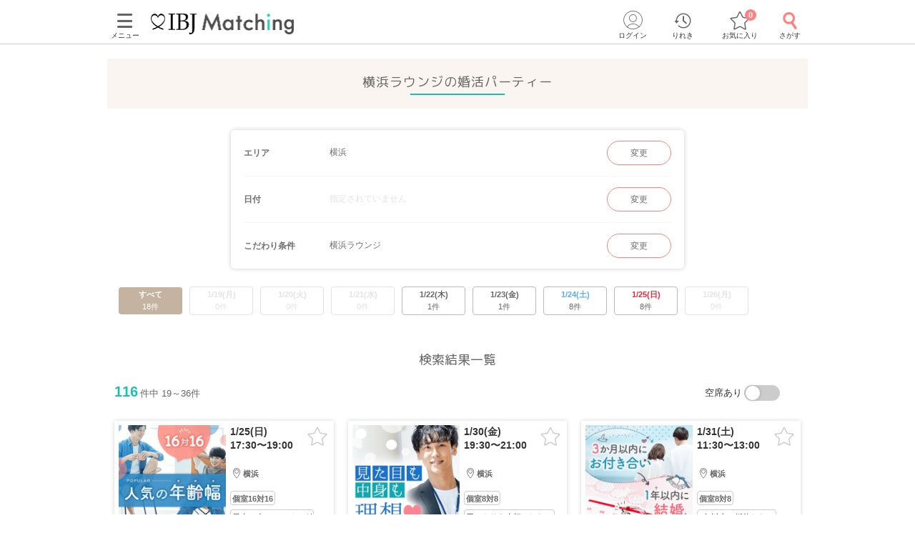

--- FILE ---
content_type: text/html; charset=utf-8
request_url: https://www.partyparty.jp/pref_kanagawa/area_yokohama/floor_yokohama?page=2
body_size: 25678
content:
<!DOCTYPE html><html lang="ja"><head prefix="og: http://ogp.me/ns# fb: http://ogp.me/ns/fb# article: http://ogp.me/ns/article#"><meta charset="UTF-8" /><meta content="IE=edge" http-equiv="X-UA-Compatible" /><meta content="width=device-width, initial-scale=1.0, user-scalable=no, viewport-fit=cover" name="viewport" /><meta content="telephone=no" name="format-detection" /><meta content="横浜ラウンジ - 横浜の婚活パーティー・お見合いパーティー専用会場 - 2ページ目｜【IBJ Matching】婚活パーティー・街コン運営サイトのIBJマッチング" property="og:title" /><meta content="article" property="og:type" /><meta content="https://www.partyparty.jp/pref_kanagawa/area_yokohama/floor_yokohama?page=2" property="og:url" /><meta content="https://www-partyparty-jp-data.s3-ap-northeast-1.amazonaws.com/upload/floor_image/floor_image/020/20" property="og:image" /><meta content="婚活パーティー・恋活イベントならIBJ Matching｜IBJ" property="og:site_name" /><meta content="IBJマッチングが運営する横浜で人気の個室型婚活パーティー！横浜駅から徒歩3分の会場で開催される婚活・お見合いパーティーや恋活イベントを簡単検索できます。初参加や一人参加の方でも安心の全員と話せる個室タイプで同年代や趣味コンなど多彩な企画をご用意！当日参加も受付中！(2ページ目)" property="og:description" /><meta content="IBJマッチングが運営する横浜で人気の個室型婚活パーティー！横浜駅から徒歩3分の会場で開催される婚活・お見合いパーティーや恋活イベントを簡単検索できます。初参加や一人参加の方でも安心の全員と話せる個室タイプで同年代や趣味コンなど多彩な企画をご用意！当日参加も受付中！(2ページ目)" name="description" /><meta name="csrf-param" content="authenticity_token" />
<meta name="csrf-token" content="XdQ/CxFyPEVSyX6gtLxiwaSh/mliWG+QM3wCoGo//9PS9TtIMOR1NzwOmB+RHNwRrawNvUoR0Wi3lgrUhOzSIA==" /><title>横浜ラウンジ - 横浜の婚活パーティー・お見合いパーティー専用会場 - 2ページ目｜【IBJ Matching】婚活パーティー・街コン運営サイトのIBJマッチング</title><link href="/favicon.ico" rel="shortcut icon" type="image/x-icon" /><link href="/favicon.ico" rel="icon" type="image/x-icon" /><link href="https://www.partyparty.jp/apple-touch-icon.png" rel="apple-touch-icon" /><link href="/css/style.css?v=1768358554" rel="stylesheet" /><link href="https://fonts.gstatic.com" rel="preconnect" /><link href="https://fonts.googleapis.com/css2?family=M+PLUS+Rounded+1c&amp;display=swap" rel="stylesheet" /><link as="image" href="/img/common/logo.png" rel="preload" /><script src="/assets/application-16ca1df96aa645cc346d48ece23e41f61f76da2bdd68b0139eb55c6410a2453a.js"></script><script src="/assets/member-e6993729e2b8fd3f384e3b7ee9e86962d6460b18b92d4d4ad9b45b06dbbccda4.js"></script><script src="/js/area_form.js?v=1768358554"></script><script src="/assets/member/js/search_condition-6feb69b02b1467b281e70ed0c2dd5260600f5d225ea59127827bae385aec6bc9.js"></script><link href="https://www.partyparty.jp/pref_kanagawa/area_yokohama/floor_yokohama?page=2" rel="canonical" /><link href="/css/search_result.css?v=1768358554" rel="stylesheet" /><link href="/css/area.css?v=1768358554" rel="stylesheet" /><script src="/js/parties_search.js?v=1768358554"></script><link href="/css/search_result.css?v=1768358554" rel="stylesheet" /><script src="/assets/member/jquery.cleanQuery-566f1fba201a7a43d8d2cbd17df1d06aab6415f225355bc452443a6a0b9fe82a.js"></script><link href="https://www.partyparty.jp/pref_kanagawa/area_yokohama/floor_yokohama?page=3" rel="next" /><link href="https://www.partyparty.jp/pref_kanagawa/area_yokohama/floor_yokohama" rel="prev" />  <script type="text/javascript">
    window.dataLayer = window.dataLayer || [];
    dataLayer.push({
          'device': 'd',
          'member': '非会員',
          'member_id': 'unknown',
          'sex': '未選択',
          'age': '未選択',
          'pageType': 'floor_page',
          'pageArea': '神奈川県/横浜/横浜ラウンジ',
          'customerId': ''
    }); 
  </script>
<script src="/js/gtm_head.js"></script></head><body class="drawer drawer--left"><!-- Google Tag Manager (noscript) --><noscript><iframe height="0" src="https://www.googletagmanager.com/ns.html?id=GTM-KFTBQ32" style="display:none;visibility:hidden" width="0"></iframe></noscript><!-- End Google Tag Manager (noscript) --><div class="container"><div class="header js-fixed-top"><div class="small-collapse medium-uncollapse row"><div class="small-12 columns"><div class="header__body"><div class="header__logo"><a href="/kanto"><img alt="上場企業が運営する婚活パーティー IBJ Matching（旧：PARTY☆PARTY）" loading="lazy" src="/img/common/logo.png" /></a></div><div class="header__pc-menu"><div class="menu-popover"><p><span><i class="ficon-menu"></i><br />メニュー</span></p></div><div class="menu-list"><div class="menu-list__block"><p class="title">パーティーを探す</p><ul><li><a href="/party_detail_search/search?member_party_detail_search%5Bparty_style%5D%5B%5D=412001">婚活パーティーから探す</a></li><li><a href="/machicon/">街コンから探す</a></li><li><a href="/event/">体験イベントから探す</a></li><li><a href="/coming_soon_search">今週開催のパーティーから探す</a></li><li><a href="/next_week_search">来週開催のパーティ−から探す</a></li><li><a href="/man_first_search">男性先行中のパーティ−から探す</a></li><li><a href="/woman_first_search">女性先行中のパーティ−から探す</a></li><li><a href="/party_hope_search">お相手の条件から探す</a></li><li><a href="/party_type_search">パーティータイプから探す</a></li><li><a href="/special_features">婚活パーティー・街コン特集から探す</a></li><li class="keywords-search"><span>フリーワードで検索</span><form id="menu_search" action="/party_detail_search/search" accept-charset="UTF-8" method="get"><div class="searchbox--box"><input placeholder="婚活初心者、アニメ、ねこカフェ" class="searchbox-txtarea js-initial-value-delete is-active free global_search" type="text" name="member_party_detail_search[freeword]" id="member_party_detail_search_freeword" /><button type="submit" class="searchbox-sumbit" onclick="$(&#39;#menu_search&#39;).submit();return false;"><i class="ficon-glass-bold"></i></button></div></form></li></ul></div><div class="menu-list__block"><p class="title">初めてガイド</p><ul><li><a href="/info/">婚活パーティーとは</a></li><li><a href="/promise/">サービスの特長</a></li><li><a href="/info/sanka.html">パーティー参加の流れ</a></li><li><a href="/info/party_tool.html">パーティーツール紹介</a></li><li><a href="/party_types">パーティータイプ紹介</a></li><li><a href="/party_rank">パーティーランクとは</a></li><li><a href="/info/osasoi.html">お誘い機能とは</a></li></ul></div><div class="menu-list__block"><p class="title">お役立ちコンテンツ</p><ul><li><a href="/top_party_reports">パーティー開催レポート</a></li><li><a href="/episode_reports">しあわせエピソード</a></li><li><a href="/user_contents">恋愛・婚活コラム</a></li><li><a href="/info/fashion.html"> 婚活ファッションガイド</a></li><li><a href="/qa"> よくあるご質問</a></li><li><a href="/contacts/new">お問い合わせ</a></li></ul></div></div></div><div class="header__menu"><a class="drawer-toggle drawer-hamburger" href="#"><span><i class="ficon-menu"></i><br>メニュー</br></span></a></div><div class="header__login"><div class="login-popover"><p><span><i class="ficon-circle-people"></i><br />ログイン</span></p></div><div class="login-list"><ul><li><a rel="nofollow" href="/login?return_url=%2Flounge_search%2Fyokohama%2Ftop%3Farea_url%3Dyokohama%26pref_url%3Dkanagawa%26page%3D2">ログイン</a></li><li><a rel="nofollow" href="/member/new">メンバー登録</a></li></ul></div></div><div class="header__history"><a href="/browsing_history_search"><span><i class="ficon-history"></i><br>りれき</br></span></a></div><div class="header__favlist animate-bounce-in"><a href="/favorite_party_search"><span><i class="ficon-star-favo animate-bounce-in-item go-animate"></i><br>お気に入り</br></span></a><p class="header__favlist-badge animate-bounce-in-item go-animate" id="favorite-badge-count">0</p></div><div class="header__search"><a href="/party_detail_search?clear=true"><span class="header-search"><i class="ficon-glass-bold"></i><br>さがす</br></span></a></div></div></div></div><div class="favorited-popup" id="js-favorited-popup" style="opacity: 1; display: none;"><div class="favorited-balloon"><div class="favorited-balloon_body balloon--top_center"><p>お気に入りに追加されました。</p></div></div></div></div><div class="global-nav-slide"><div class="drawer-main drawer-expand"><nav class="drawer-nav" role="navigation"><div class="side-menu"><div class="side-menu__head"><p class="small-tit-smallheader">メニュー</p><p class="close-btn"><a class="close-btn drawer-toggle drawer-close" href="#"><i class="ficon-close"></i></a></p></div><div class="side-menu__login"><p class="no-member">アカウント</p><ul><li><a class="login" rel="nofollow" href="/login?return_url=%2Flounge_search%2Fyokohama%2Ftop%3Farea_url%3Dyokohama%26pref_url%3Dkanagawa%26page%3D2">ログイン</a></li><li><a class="registration" rel="nofollow" href="/member/new">メンバー登録</a></li></ul></div><div class="side-menu__block"><p class="sub-title">パーティーを探す</p><ul class="side-nav arrow border wrap"><li><a href="/party_detail_search/search?member_party_detail_search%5Bparty_style%5D%5B%5D=412001">婚活パーティーから探す</a></li><li><a href="/machicon/">街コンから探す</a></li><li><a href="/event/">体験イベントから探す</a></li><li><a href="/coming_soon_search">今週開催のパーティーから探す</a></li><li><a href="/next_week_search">来週開催のパーティ−から探す</a></li><li><a href="/man_first_search">男性先行中のパーティ−から探す</a></li><li><a href="/woman_first_search">女性先行中のパーティ−から探す</a></li><li><a href="/party_hope_search">お相手の条件から探す</a></li><li><a href="/party_type_search">パーティータイプから探す</a></li><li><a href="/special_features">婚活パーティー・街コン特集から探す</a></li><li class="keywords-search"><span>フリーワードで検索</span><form id="side_search" action="/party_detail_search/search" accept-charset="UTF-8" method="get"><div class="searchbox--box"><input placeholder="婚活初心者、アニメ、ねこカフェ" class="searchbox-txtarea js-initial-value-delete is-active free global_search" type="text" name="member_party_detail_search[freeword]" id="member_party_detail_search_freeword" /><button type="submit" class="searchbox-sumbit" onclick="$(&#39;#side_search&#39;).submit();return false;"><i class="ficon-glass-bold"></i></button></div></form></li></ul></div><div class="side-menu__block"><p class="sub-title">初めてガイド</p><ul class="side-nav arrow border wrap"><li><a href="/info/">婚活パーティーとは</a></li><li><a href="/promise/">サービスの特長</a></li><li><a href="/info/sanka.html">パーティー参加の流れ</a></li><li><a href="/info/party_tool.html">パーティーツール紹介</a></li><li><a href="/party_types">パーティータイプ紹介</a></li><li><a href="/party_rank">パーティーランクとは</a></li><li><a href="/info/osasoi.html">お誘い機能とは</a></li></ul></div><div class="side-menu__block"><p class="sub-title">お役立ちコンテンツ</p><ul class="side-nav arrow border wrap"><li><a href="/top_party_reports">パーティー開催レポート</a></li><li><a href="/episode_reports">しあわせエピソード</a></li><li><a href="/user_contents">恋愛・婚活コラム</a></li><li><a href="/info/fashion.html"> 婚活ファッションガイド</a></li><li><a href="/qa"> よくあるご質問</a></li><li><a href="/contacts/new">お問い合わせ</a></li></ul></div></div></nav></div></div><div class="contents--single"><div class="main lounge"><form id="search_form" action="/pref_kanagawa/area_yokohama/floor_yokohama" accept-charset="UTF-8" method="get"><input type="hidden" name="order" id="order" value="start_at" autocomplete="off" /><input type="hidden" name="full_capacity_flg" id="full_capacity_flg" value="true" autocomplete="off" /><input type="hidden" name="early_discount_only_flg" id="early_discount_only_flg" value="false" autocomplete="off" /><input type="hidden" name="ultra_early_discount_only_flg" id="ultra_early_discount_only_flg" autocomplete="off" /><input type="hidden" name="display_direct_landing_flg" id="display_direct_landing_flg" value="true" autocomplete="off" /></form><div class="small-collapse medium-uncollapse row"><div class="small-12 columns"><h1 class="simple-tit-bottomborder"><span>横浜ラウンジの婚活パーティー</span></h1><form class="new_member_party_detail_search" id="new_member_party_detail_search" action="/party_detail_search/search" accept-charset="UTF-8" method="get"><div class="row small-collapse mt20"><div class="small-12 small-centered columns medium-8"><div class="search-condition-new text-margin"><div class="condition-box"><p>エリア</p><p>横浜</p><a class="submit_button" data-action="/party_detail_search/area_condition" href="#"><span>変更</span></a></div><div class="condition-box"><p>日付</p><p class="null">指定されていません</p><a class="submit_button reset_origin_start_at_array" data-action="/party_detail_search/date_condition" href="#"><span>変更</span></a></div><div class="condition-box"><p>こだわり条件</p><p>横浜ラウンジ</p><a class="submit_button add_detail_condition" data-action="/party_detail_search/detail_condition" href="#"><span>変更</span></a></div></div><input autocomplete="off" type="hidden" value="300001" name="member_party_detail_search[block_cd]" id="member_party_detail_search_block_cd" /><input autocomplete="off" type="hidden" name="member_party_detail_search[freeword]" id="member_party_detail_search_freeword" /><input autocomplete="off" type="hidden" name="member_party_detail_search[gender_cd]" id="member_party_detail_search_gender_cd" /><input autocomplete="off" type="hidden" name="member_party_detail_search[member_age]" id="member_party_detail_search_member_age" /><input autocomplete="off" type="hidden" name="member_party_detail_search[min_age]" id="member_party_detail_search_min_age" /><input autocomplete="off" type="hidden" name="member_party_detail_search[max_age]" id="member_party_detail_search_max_age" /><input autocomplete="off" type="hidden" name="member_party_detail_search[party_attribute]" id="member_party_detail_search_party_attribute" /><input autocomplete="off" type="hidden" name="member_party_detail_search[start_on]" id="member_party_detail_search_start_on" /><input autocomplete="off" type="hidden" name="member_party_detail_search[end_on]" id="member_party_detail_search_end_on" /><input autocomplete="off" type="hidden" name="member_party_detail_search[start_time]" id="member_party_detail_search_start_time" /><input autocomplete="off" type="hidden" name="member_party_detail_search[event_feature_id]" id="member_party_detail_search_event_feature_id" /><input autocomplete="off" type="hidden" name="member_party_detail_search[event_category_id]" id="member_party_detail_search_event_category_id" /><input multiple="multiple" id="origin_start_at_array" autocomplete="off" type="hidden" name="member_party_detail_search[origin_start_at_array][]" /><input id="start_at_str" autocomplete="off" type="hidden" name="member_party_detail_search[start_at_str]" /><input multiple="multiple" value="25" class="searched_area" autocomplete="off" type="hidden" name="member_party_detail_search[area][]" id="member_party_detail_search_area" /><input multiple="multiple" value="104014" autocomplete="off" type="hidden" name="member_party_detail_search[prefecture_cd][]" id="member_party_detail_search_prefecture_cd" /><input multiple="multiple" id="quick_search_area" autocomplete="off" type="hidden" name="member_party_detail_search[area][]" /><input multiple="multiple" id="quick_search_pref" autocomplete="off" type="hidden" name="member_party_detail_search[prefecture_cd][]" /><input multiple="multiple" value="20" autocomplete="off" type="hidden" name="member_party_detail_search[floor][]" id="member_party_detail_search_floor" /><input multiple="multiple" id="quick_search_hope" autocomplete="off" type="hidden" name="member_party_detail_search[opposite_hope][]" /><input type="hidden" name="full_capacity_flg" id="full_capacity_flg" autocomplete="off" /><input type="hidden" name="early_discount_only_flg" id="early_discount_only_flg" autocomplete="off" /><input type="hidden" name="ultra_early_discount_only_flg" id="ultra_early_discount_only_flg" value="false" autocomplete="off" /><input type="hidden" name="order" id="order" value="start_at" autocomplete="off" /><input type="hidden" name="display_date_search_count_flg" id="display_date_search_count_flg" value="true" autocomplete="off" /><input type="hidden" name="hide_date_search_buttons_flg" id="new_hide_date_search_buttons_flg" autocomplete="off" /><div class="adjustment-btn js-adjustment-search"><a class="submit_button" data-action="/party_detail_search/detail_condition" href="#"><i class="ficon-adjustment"></i><span>絞り込む</span></a></div></div></div><div class="row small-collapse"><div class="small-12 medium-12 small-centered columns"><div class="date-result"><ul><li class="active"><a data-action="/party_detail_search/search" data-date="[]" href="#"><span class="date">すべて</span><span class="result">18件</span></a></li><li class="disabled"><a data-action="/party_detail_search/search" data-date="2026/1/19" href="#"><span class="date">1/19(月)</span><span class="result">0件</span></a></li><li class="disabled"><a data-action="/party_detail_search/search" data-date="2026/1/20" href="#"><span class="date">1/20(火)</span><span class="result">0件</span></a></li><li class="disabled"><a data-action="/party_detail_search/search" data-date="2026/1/21" href="#"><span class="date">1/21(水)</span><span class="result">0件</span></a></li><li><a class="submit_button date_search" data-action="/party_detail_search/search" data-date="2026/1/22" href="#"><span class="date">1/22(木)</span><span class="result">1件</span></a></li><li><a class="submit_button date_search" data-action="/party_detail_search/search" data-date="2026/1/23" href="#"><span class="date">1/23(金)</span><span class="result">1件</span></a></li><li><a class="submit_button date_search" data-action="/party_detail_search/search" data-date="2026/1/24" href="#"><span class="date saturday">1/24(土)</span><span class="result">8件</span></a></li><li><a class="submit_button date_search" data-action="/party_detail_search/search" data-date="2026/1/25" href="#"><span class="date sunday">1/25(日)</span><span class="result">8件</span></a></li><li class="disabled"><a data-action="/party_detail_search/search" data-date="2026/1/26" href="#"><span class="date">1/26(月)</span><span class="result">0件</span></a></li></ul></div></div></div></form><h2 class="page-list-title">検索結果一覧</h2><div class="page-nav small-side-margin"><p class="page-nav__count"><em class="total">116</em>件中 19～36件</p><div class="switch-container"><div class="full-switch"><p>空席あり</p><input checked="" data-form_id="search_form" id="full" name="full" type="checkbox" /><label class="gtm-full-label" for="full"></label></div></div></div><div class="party-list row small-collapse medium-uncollapse party-list-bgcolor"><script type="application/ld+json">
[
  {
    "@context": "https://schema.org/",
    "@type": "Event",
    "description": "神奈川県/横浜エリア/横浜ラウンジで2026/1/25 (日)開催の婚活パーティー（お見合いパーティー）「《年収600万円以上or公務員などの男性》
マッチングアプリ苦手な男女」の詳細。パーティーの特長や内容・参加資格・料金・会場アクセス案内はここでチェック！",
    "image": "https://www-partyparty-jp-data.s3-ap-northeast-1.amazonaws.com/upload/party_image/image/5852.png",
    "name": "《年収600万円以上or公務員などの男性》
マッチングアプリ苦手な男女",
    "startDate": "2026-01-25T17:30+09:00",
    "endDate": "2026-01-25T19:00+09:00",
    "eventStatus": "https://schema.org/EventScheduled",
    "eventAttendanceMode": "https://schema.org/OfflineEventAttendanceMode",
    "url": "https://www.partyparty.jp/party-detail/pid1701216",
    "offers": [
      {
        "@type": "Offer",
        "name": "男性",
        "url": "https://www.partyparty.jp/party-detail/pid1701216",
        "priceCurrency": "JPY",
        "availability": "http://schema.org/InStock",
        "price": "5400",
        "validFrom": "2025-10-24"
      },
      {
        "@type": "Offer",
        "name": "女性",
        "url": "https://www.partyparty.jp/party-detail/pid1701216",
        "priceCurrency": "JPY",
        "availability": "http://schema.org/InStock",
        "price": "1000",
        "validFrom": "2025-10-24"
      }
    ],
    "performer":{
      "@type": "Person",
      "name": "IBJ Matching 横浜ラウンジ のスタッフ"
    },
    "location" : {
        "@type": "Place",
        "name": "横浜ラウンジ",
        "address": {
          "@type": "PostalAddress",
          "addressRegion": "神奈川県",
          "addressLocality": "横浜市",
          "streetAddress": "西区北幸1‐6‐1　横浜ファーストビル10階",
          "addressCountry": {
            "@type": "Country",
            "name": "日本"
          }
        }
    },
    "organizer":{
      "@type": "Corporation",
      "name": "IBJ Matching",
      "alternateName": [ "IBJマッチング", "PARTY☆PARTY" ],
      "url": "https://www.partyparty.jp"
    }
  }
]
</script><div class="small-12 medium-6 large-4 columns"><div class="party-data man" id="party_1701216"><a class="party-data__link" href="https://www.partyparty.jp/party-detail/pid1701216"><div class="party-data__body"><div class="party-data__image  regular-price"><img class="lazyload" alt="【横浜】《年収600万円以上or公務員などの男性》
マッチングアプリ苦手な男女" width="344" height="344" sizes="100vw" srcset="https://www-partyparty-jp-data.s3-ap-northeast-1.amazonaws.com/upload/party_image/image_l_sp/5852.png 375w, https://www-partyparty-jp-data.s3-ap-northeast-1.amazonaws.com/upload/party_image/image_l_m/5852.png 767w, https://www-partyparty-jp-data.s3-ap-northeast-1.amazonaws.com/upload/party_image/image_l_pc/5852.png 1024w" src="https://www-partyparty-jp-data.s3-ap-northeast-1.amazonaws.com/upload/party_image/image/5852.png" /></div><div class="party-data__detail"><p class="party-data__date">1/25(日)<br />17:30〜19:00</p><p class="party-data__lounge"><i class="ficon-area"></i>横浜</p><div class="party-data__tag"><p><span>個室16対16</span></p><br /><p><span>最大16名とマッチング</span></p><br /></div></div></div><div class="party-data__title"><p>《年収600万円以上or公務員などの男性》<br>マッチングアプリ苦手な男女</p></div><div class="party-data__condition"><div class="party-condition favlist"><p class="party-condition__sex"><i class="ficon-circle-man"></i></p><p class="party-condition__body--man"><span class="party-condition__age">27〜31歳</span></p><p class="party-condition__price discount"><span class="discount-before"><del>5,400円</del><small> → </small></span>3,000<small>円</small></p></div><div class="party-condition favlist"><p class="party-condition__sex"><i class="ficon-circle-woman"></i></p><p class="party-condition__body--woman"><span class="party-condition__age">25〜31歳</span></p><p class="party-condition__price discount"><span class="discount-before"><del>1,000円</del><small> → </small></span>0<small>円</small></p></div></div></a><div class="party-data__fav"><div class="fav-state fav-state--toggle"><div class="party-data__fav-body" id="party_favorite_1701216" onclick="register_favorite_party(1701216, &#39;&#39;); return false;"><span class="animate-bounce-in-item go-animate js-favorited-popup"><i class="ficon-star-favo"></i></span></div></div></div></div></div><script type="application/ld+json">
[
  {
    "@context": "https://schema.org/",
    "@type": "Event",
    "description": "神奈川県/横浜エリア/横浜ラウンジで2026/1/30 (金)開催の婚活パーティー（お見合いパーティー）「《高収入or公務員or資格職などの男性》
清潔感を大切にしている男女」の詳細。パーティーの特長や内容・参加資格・料金・会場アクセス案内はここでチェック！",
    "image": "https://www-partyparty-jp-data.s3-ap-northeast-1.amazonaws.com/upload/party_image/image/1600.png",
    "name": "《高収入or公務員or資格職などの男性》
清潔感を大切にしている男女",
    "startDate": "2026-01-30T19:30+09:00",
    "endDate": "2026-01-30T21:00+09:00",
    "eventStatus": "https://schema.org/EventScheduled",
    "eventAttendanceMode": "https://schema.org/OfflineEventAttendanceMode",
    "url": "https://www.partyparty.jp/party-detail/pid1701217",
    "offers": [
      {
        "@type": "Offer",
        "name": "男性",
        "url": "https://www.partyparty.jp/party-detail/pid1701217",
        "priceCurrency": "JPY",
        "availability": "http://schema.org/InStock",
        "price": "4900",
        "validFrom": "2025-10-29"
      },
      {
        "@type": "Offer",
        "name": "女性",
        "url": "https://www.partyparty.jp/party-detail/pid1701217",
        "priceCurrency": "JPY",
        "availability": "http://schema.org/InStock",
        "price": "2000",
        "validFrom": "2025-10-29"
      }
    ],
    "performer":{
      "@type": "Person",
      "name": "IBJ Matching 横浜ラウンジ のスタッフ"
    },
    "location" : {
        "@type": "Place",
        "name": "横浜ラウンジ",
        "address": {
          "@type": "PostalAddress",
          "addressRegion": "神奈川県",
          "addressLocality": "横浜市",
          "streetAddress": "西区北幸1‐6‐1　横浜ファーストビル10階",
          "addressCountry": {
            "@type": "Country",
            "name": "日本"
          }
        }
    },
    "organizer":{
      "@type": "Corporation",
      "name": "IBJ Matching",
      "alternateName": [ "IBJマッチング", "PARTY☆PARTY" ],
      "url": "https://www.partyparty.jp"
    }
  }
]
</script><div class="small-12 medium-6 large-4 columns"><div class="party-data man" id="party_1701217"><a class="party-data__link" href="https://www.partyparty.jp/party-detail/pid1701217"><div class="party-data__body"><div class="party-data__image  regular-price"><img class="lazyload" alt="【横浜】《高収入or公務員or資格職などの男性》
清潔感を大切にしている男女" width="344" height="344" sizes="100vw" srcset="https://www-partyparty-jp-data.s3-ap-northeast-1.amazonaws.com/upload/party_image/image_l_sp/1600.png 375w, https://www-partyparty-jp-data.s3-ap-northeast-1.amazonaws.com/upload/party_image/image_l_m/1600.png 767w, https://www-partyparty-jp-data.s3-ap-northeast-1.amazonaws.com/upload/party_image/image_l_pc/1600.png 1024w" src="https://www-partyparty-jp-data.s3-ap-northeast-1.amazonaws.com/upload/party_image/image/1600.png" /></div><div class="party-data__detail"><p class="party-data__date">1/30(金)<br />19:30〜21:00</p><p class="party-data__lounge"><i class="ficon-area"></i>横浜</p><div class="party-data__tag"><p><span>個室8対8</span></p><br /><p><span>思いやりを大切にしたい</span></p><br /></div></div></div><div class="party-data__title"><p>《高収入or公務員or資格職などの男性》<br>清潔感を大切にしている男女</p></div><div class="party-data__condition"><div class="party-condition favlist"><p class="party-condition__sex"><i class="ficon-circle-man"></i></p><p class="party-condition__body--man"><span class="party-condition__age">38〜49歳</span></p><p class="party-condition__price discount"><span class="discount-before"><del>4,900円</del><small> → </small></span>3,000<small>円</small></p></div><div class="party-condition favlist"><p class="party-condition__sex"><i class="ficon-circle-woman"></i></p><p class="party-condition__body--woman"><span class="party-condition__age">38〜49歳</span></p><p class="party-condition__price discount"><span class="discount-before"><del>2,000円</del><small> → </small></span>0<small>円</small></p></div></div></a><div class="party-data__fav"><div class="fav-state fav-state--toggle"><div class="party-data__fav-body" id="party_favorite_1701217" onclick="register_favorite_party(1701217, &#39;&#39;); return false;"><span class="animate-bounce-in-item go-animate js-favorited-popup"><i class="ficon-star-favo"></i></span></div></div></div></div></div><script type="application/ld+json">
[
  {
    "@context": "https://schema.org/",
    "@type": "Event",
    "description": "神奈川県/横浜エリア/横浜ラウンジで2026/1/31 (土)開催の婚活パーティー（お見合いパーティー）「《年収500万円以上＆1人暮らし》
プロポーズは自分からしたい男性」の詳細。パーティーの特長や内容・参加資格・料金・会場アクセス案内はここでチェック！",
    "image": "https://www-partyparty-jp-data.s3-ap-northeast-1.amazonaws.com/upload/party_image/image/5562.png",
    "name": "《年収500万円以上＆1人暮らし》
プロポーズは自分からしたい男性",
    "startDate": "2026-01-31T11:30+09:00",
    "endDate": "2026-01-31T13:00+09:00",
    "eventStatus": "https://schema.org/EventScheduled",
    "eventAttendanceMode": "https://schema.org/OfflineEventAttendanceMode",
    "url": "https://www.partyparty.jp/party-detail/pid1701218",
    "offers": [
      {
        "@type": "Offer",
        "name": "男性",
        "url": "https://www.partyparty.jp/party-detail/pid1701218",
        "priceCurrency": "JPY",
        "availability": "http://schema.org/InStock",
        "price": "5400",
        "validFrom": "2025-10-30"
      },
      {
        "@type": "Offer",
        "name": "女性",
        "url": "https://www.partyparty.jp/party-detail/pid1701218",
        "priceCurrency": "JPY",
        "availability": "http://schema.org/InStock",
        "price": "1000",
        "validFrom": "2025-10-30"
      }
    ],
    "performer":{
      "@type": "Person",
      "name": "IBJ Matching 横浜ラウンジ のスタッフ"
    },
    "location" : {
        "@type": "Place",
        "name": "横浜ラウンジ",
        "address": {
          "@type": "PostalAddress",
          "addressRegion": "神奈川県",
          "addressLocality": "横浜市",
          "streetAddress": "西区北幸1‐6‐1　横浜ファーストビル10階",
          "addressCountry": {
            "@type": "Country",
            "name": "日本"
          }
        }
    },
    "organizer":{
      "@type": "Corporation",
      "name": "IBJ Matching",
      "alternateName": [ "IBJマッチング", "PARTY☆PARTY" ],
      "url": "https://www.partyparty.jp"
    }
  }
]
</script><div class="small-12 medium-6 large-4 columns"><div class="party-data man" id="party_1701218"><a class="party-data__link" href="https://www.partyparty.jp/party-detail/pid1701218"><div class="party-data__body"><div class="party-data__image  regular-price"><img class="lazyload" alt="【横浜】《年収500万円以上＆1人暮らし》
プロポーズは自分からしたい男性" width="344" height="344" sizes="100vw" srcset="https://www-partyparty-jp-data.s3-ap-northeast-1.amazonaws.com/upload/party_image/image_l_sp/5562.png 375w, https://www-partyparty-jp-data.s3-ap-northeast-1.amazonaws.com/upload/party_image/image_l_m/5562.png 767w, https://www-partyparty-jp-data.s3-ap-northeast-1.amazonaws.com/upload/party_image/image_l_pc/5562.png 1024w" src="https://www-partyparty-jp-data.s3-ap-northeast-1.amazonaws.com/upload/party_image/image/5562.png" /></div><div class="party-data__detail"><p class="party-data__date">1/31(土)<br />11:30〜13:00</p><p class="party-data__lounge"><i class="ficon-area"></i>横浜</p><div class="party-data__tag"><p><span>個室8対8</span></p><br /><p><span>1年以内に婚約したい</span></p><br /></div></div></div><div class="party-data__title"><p>《年収500万円以上＆1人暮らし》<br>プロポーズは自分からしたい男性</p></div><div class="party-data__condition"><div class="party-condition favlist"><p class="party-condition__sex"><i class="ficon-circle-man"></i></p><p class="party-condition__body--man"><span class="party-condition__age">25〜29歳</span><span class="party-condition__seat"><span>残り2席</span></span></p><p class="party-condition__price discount"><span class="discount-before"><del>5,400円</del><small> → </small></span>3,000<small>円</small></p></div><div class="party-condition favlist"><p class="party-condition__sex"><i class="ficon-circle-woman"></i></p><p class="party-condition__body--woman"><span class="party-condition__age">23〜27歳</span></p><p class="party-condition__price discount"><span class="discount-before"><del>1,000円</del><small> → </small></span>0<small>円</small></p></div></div></a><div class="party-data__fav"><div class="fav-state fav-state--toggle"><div class="party-data__fav-body" id="party_favorite_1701218" onclick="register_favorite_party(1701218, &#39;&#39;); return false;"><span class="animate-bounce-in-item go-animate js-favorited-popup"><i class="ficon-star-favo"></i></span></div></div></div></div></div><script type="application/ld+json">
[
  {
    "@context": "https://schema.org/",
    "@type": "Event",
    "description": "神奈川県/横浜エリア/横浜ラウンジで2026/1/31 (土)開催の婚活パーティー（お見合いパーティー）「《高収入or公務員などの男性》
見た目にも気を遣いたい男女」の詳細。パーティーの特長や内容・参加資格・料金・会場アクセス案内はここでチェック！",
    "image": "https://www-partyparty-jp-data.s3-ap-northeast-1.amazonaws.com/upload/party_image/image/296.png",
    "name": "《高収入or公務員などの男性》
見た目にも気を遣いたい男女",
    "startDate": "2026-01-31T13:30+09:00",
    "endDate": "2026-01-31T15:00+09:00",
    "eventStatus": "https://schema.org/EventScheduled",
    "eventAttendanceMode": "https://schema.org/OfflineEventAttendanceMode",
    "url": "https://www.partyparty.jp/party-detail/pid1701219",
    "offers": [
      {
        "@type": "Offer",
        "name": "男性",
        "url": "https://www.partyparty.jp/party-detail/pid1701219",
        "priceCurrency": "JPY",
        "availability": "http://schema.org/InStock",
        "price": "5400",
        "validFrom": "2025-10-30"
      },
      {
        "@type": "Offer",
        "name": "女性",
        "url": "https://www.partyparty.jp/party-detail/pid1701219",
        "priceCurrency": "JPY",
        "availability": "http://schema.org/InStock",
        "price": "2500",
        "validFrom": "2025-10-30"
      }
    ],
    "performer":{
      "@type": "Person",
      "name": "IBJ Matching 横浜ラウンジ のスタッフ"
    },
    "location" : {
        "@type": "Place",
        "name": "横浜ラウンジ",
        "address": {
          "@type": "PostalAddress",
          "addressRegion": "神奈川県",
          "addressLocality": "横浜市",
          "streetAddress": "西区北幸1‐6‐1　横浜ファーストビル10階",
          "addressCountry": {
            "@type": "Country",
            "name": "日本"
          }
        }
    },
    "organizer":{
      "@type": "Corporation",
      "name": "IBJ Matching",
      "alternateName": [ "IBJマッチング", "PARTY☆PARTY" ],
      "url": "https://www.partyparty.jp"
    }
  }
]
</script><div class="small-12 medium-6 large-4 columns"><div class="party-data man" id="party_1701219"><a class="party-data__link" href="https://www.partyparty.jp/party-detail/pid1701219"><div class="party-data__body"><div class="party-data__image  regular-price"><img class="lazyload" alt="【横浜】《高収入or公務員などの男性》
見た目にも気を遣いたい男女" width="344" height="344" sizes="100vw" srcset="https://www-partyparty-jp-data.s3-ap-northeast-1.amazonaws.com/upload/party_image/image_l_sp/296.png 375w, https://www-partyparty-jp-data.s3-ap-northeast-1.amazonaws.com/upload/party_image/image_l_m/296.png 767w, https://www-partyparty-jp-data.s3-ap-northeast-1.amazonaws.com/upload/party_image/image_l_pc/296.png 1024w" src="https://www-partyparty-jp-data.s3-ap-northeast-1.amazonaws.com/upload/party_image/image/296.png" /></div><div class="party-data__detail"><p class="party-data__date">1/31(土)<br />13:30〜15:00</p><p class="party-data__lounge"><i class="ficon-area"></i>横浜</p><div class="party-data__tag"><p><span>個室8対8</span></p><br /><p><span>清潔感のある見た目</span></p><br /></div></div></div><div class="party-data__title"><p>《高収入or公務員などの男性》<br>見た目にも気を遣いたい男女</p></div><div class="party-data__condition"><div class="party-condition favlist"><p class="party-condition__sex"><i class="ficon-circle-man"></i></p><p class="party-condition__body--man"><span class="party-condition__age">35〜39歳</span><span class="party-condition__seat"><span>残り2席</span></span></p><p class="party-condition__price discount"><span class="discount-before"><del>5,400円</del><small> → </small></span>3,000<small>円</small></p></div><div class="party-condition favlist"><p class="party-condition__sex"><i class="ficon-circle-woman"></i></p><p class="party-condition__body--woman"><span class="party-condition__age">35〜39歳</span><span class="party-condition__seat"><span>残り2席</span></span></p><p class="party-condition__price discount"><span class="discount-before"><del>2,500円</del><small> → </small></span>0<small>円</small></p></div></div></a><div class="party-data__fav"><div class="fav-state fav-state--toggle"><div class="party-data__fav-body" id="party_favorite_1701219" onclick="register_favorite_party(1701219, &#39;&#39;); return false;"><span class="animate-bounce-in-item go-animate js-favorited-popup"><i class="ficon-star-favo"></i></span></div></div></div></div></div><script type="application/ld+json">
[
  {
    "@context": "https://schema.org/",
    "@type": "Event",
    "description": "神奈川県/横浜エリア/横浜ラウンジで2026/1/31 (土)開催の婚活パーティー（お見合いパーティー）「《年収500万円以上or経営者などの男性》
1992～95年生まれの婚活同窓会」の詳細。パーティーの特長や内容・参加資格・料金・会場アクセス案内はここでチェック！",
    "image": "https://www-partyparty-jp-data.s3-ap-northeast-1.amazonaws.com/upload/party_image/image/5211.png",
    "name": "《年収500万円以上or経営者などの男性》
1992～95年生まれの婚活同窓会",
    "startDate": "2026-01-31T13:45+09:00",
    "endDate": "2026-01-31T15:15+09:00",
    "eventStatus": "https://schema.org/EventScheduled",
    "eventAttendanceMode": "https://schema.org/OfflineEventAttendanceMode",
    "url": "https://www.partyparty.jp/party-detail/pid1701220",
    "offers": [
      {
        "@type": "Offer",
        "name": "男性",
        "url": "https://www.partyparty.jp/party-detail/pid1701220",
        "priceCurrency": "JPY",
        "availability": "http://schema.org/InStock",
        "price": "5400",
        "validFrom": "2025-10-30"
      },
      {
        "@type": "Offer",
        "name": "女性",
        "url": "https://www.partyparty.jp/party-detail/pid1701220",
        "priceCurrency": "JPY",
        "availability": "http://schema.org/InStock",
        "price": "1000",
        "validFrom": "2025-10-30"
      }
    ],
    "performer":{
      "@type": "Person",
      "name": "IBJ Matching 横浜ラウンジ のスタッフ"
    },
    "location" : {
        "@type": "Place",
        "name": "横浜ラウンジ",
        "address": {
          "@type": "PostalAddress",
          "addressRegion": "神奈川県",
          "addressLocality": "横浜市",
          "streetAddress": "西区北幸1‐6‐1　横浜ファーストビル10階",
          "addressCountry": {
            "@type": "Country",
            "name": "日本"
          }
        }
    },
    "organizer":{
      "@type": "Corporation",
      "name": "IBJ Matching",
      "alternateName": [ "IBJマッチング", "PARTY☆PARTY" ],
      "url": "https://www.partyparty.jp"
    }
  }
]
</script><div class="small-12 medium-6 large-4 columns"><div class="party-data man" id="party_1701220"><a class="party-data__link" href="https://www.partyparty.jp/party-detail/pid1701220"><div class="party-data__body"><div class="party-data__image  regular-price"><img class="lazyload" alt="【横浜】《年収500万円以上or経営者などの男性》
1992～95年生まれの婚活同窓会" width="344" height="344" sizes="100vw" srcset="https://www-partyparty-jp-data.s3-ap-northeast-1.amazonaws.com/upload/party_image/image_l_sp/5211.png 375w, https://www-partyparty-jp-data.s3-ap-northeast-1.amazonaws.com/upload/party_image/image_l_m/5211.png 767w, https://www-partyparty-jp-data.s3-ap-northeast-1.amazonaws.com/upload/party_image/image_l_pc/5211.png 1024w" src="https://www-partyparty-jp-data.s3-ap-northeast-1.amazonaws.com/upload/party_image/image/5211.png" /></div><div class="party-data__detail"><p class="party-data__date">1/31(土)<br />13:45〜15:15</p><p class="party-data__lounge"><i class="ficon-area"></i>横浜</p><div class="party-data__tag"><p><span>個室8対8</span></p><br /><p><span>ギュッと絞った年齢幅</span></p><br /></div></div></div><div class="party-data__title"><p>《年収500万円以上or経営者などの男性》<br>1992～95年生まれの婚活同窓会</p></div><div class="party-data__condition"><div class="party-condition favlist"><p class="party-condition__sex"><i class="ficon-circle-man"></i></p><p class="party-condition__body--man"><span class="party-condition__age">29〜32歳</span></p><p class="party-condition__price discount"><span class="discount-before"><del>5,400円</del><small> → </small></span>3,000<small>円</small></p></div><div class="party-condition favlist"><p class="party-condition__sex"><i class="ficon-circle-woman"></i></p><p class="party-condition__body--woman"><span class="party-condition__age">29〜32歳</span></p><p class="party-condition__price discount"><span class="discount-before"><del>1,000円</del><small> → </small></span>0<small>円</small></p></div></div></a><div class="party-data__fav"><div class="fav-state fav-state--toggle"><div class="party-data__fav-body" id="party_favorite_1701220" onclick="register_favorite_party(1701220, &#39;&#39;); return false;"><span class="animate-bounce-in-item go-animate js-favorited-popup"><i class="ficon-star-favo"></i></span></div></div></div></div></div><script type="application/ld+json">
[
  {
    "@context": "https://schema.org/",
    "@type": "Event",
    "description": "神奈川県/横浜エリア/横浜ラウンジで2026/1/31 (土)開催の婚活パーティー（お見合いパーティー）「《プレミアム会員＆年収600万円以上の男性》
いい人を見つけて早期発展したい男女」の詳細。パーティーの特長や内容・参加資格・料金・会場アクセス案内はここでチェック！",
    "image": "https://www-partyparty-jp-data.s3-ap-northeast-1.amazonaws.com/upload/party_image/image/4611.png",
    "name": "《プレミアム会員＆年収600万円以上の男性》
いい人を見つけて早期発展したい男女",
    "startDate": "2026-01-31T15:00+09:00",
    "endDate": "2026-01-31T16:30+09:00",
    "eventStatus": "https://schema.org/EventScheduled",
    "eventAttendanceMode": "https://schema.org/OfflineEventAttendanceMode",
    "url": "https://www.partyparty.jp/party-detail/pid1701221",
    "offers": [
      {
        "@type": "Offer",
        "name": "男性",
        "url": "https://www.partyparty.jp/party-detail/pid1701221",
        "priceCurrency": "JPY",
        "availability": "http://schema.org/InStock",
        "price": "5400",
        "validFrom": "2025-10-30"
      },
      {
        "@type": "Offer",
        "name": "女性",
        "url": "https://www.partyparty.jp/party-detail/pid1701221",
        "priceCurrency": "JPY",
        "availability": "http://schema.org/InStock",
        "price": "2400",
        "validFrom": "2025-10-30"
      }
    ],
    "performer":{
      "@type": "Person",
      "name": "IBJ Matching 横浜ラウンジ のスタッフ"
    },
    "location" : {
        "@type": "Place",
        "name": "横浜ラウンジ",
        "address": {
          "@type": "PostalAddress",
          "addressRegion": "神奈川県",
          "addressLocality": "横浜市",
          "streetAddress": "西区北幸1‐6‐1　横浜ファーストビル10階",
          "addressCountry": {
            "@type": "Country",
            "name": "日本"
          }
        }
    },
    "organizer":{
      "@type": "Corporation",
      "name": "IBJ Matching",
      "alternateName": [ "IBJマッチング", "PARTY☆PARTY" ],
      "url": "https://www.partyparty.jp"
    }
  }
]
</script><div class="small-12 medium-6 large-4 columns"><div class="party-data man" id="party_1701221"><a class="party-data__link" href="https://www.partyparty.jp/party-detail/pid1701221"><div class="party-data__body"><div class="party-data__image  regular-price"><img class="lazyload" alt="【横浜】《プレミアム会員＆年収600万円以上の男性》
いい人を見つけて早期発展したい男女" width="344" height="344" sizes="100vw" srcset="https://www-partyparty-jp-data.s3-ap-northeast-1.amazonaws.com/upload/party_image/image_l_sp/4611.png 375w, https://www-partyparty-jp-data.s3-ap-northeast-1.amazonaws.com/upload/party_image/image_l_m/4611.png 767w, https://www-partyparty-jp-data.s3-ap-northeast-1.amazonaws.com/upload/party_image/image_l_pc/4611.png 1024w" src="https://www-partyparty-jp-data.s3-ap-northeast-1.amazonaws.com/upload/party_image/image/4611.png" /></div><div class="party-data__detail"><p class="party-data__date badge_premium">1/31(土)<br />15:00〜16:30</p><p class="party-data__lounge"><i class="ficon-area"></i>横浜</p><div class="party-data__tag"><p><span>個室8対8</span></p><br /><p><span>大人婚活</span></p><br /></div></div></div><div class="party-data__title"><p>《プレミアム会員＆年収600万円以上の男性》<br>いい人を見つけて早期発展したい男女</p></div><div class="party-data__condition"><div class="party-condition favlist"><p class="party-condition__sex"><i class="ficon-circle-man"></i></p><p class="party-condition__body--man"><span class="party-condition__age">40代・50代</span></p><p class="party-condition__price discount"><span class="discount-before"><del>5,400円</del><small> → </small></span>4,900<small>円</small></p></div><div class="party-condition favlist"><p class="party-condition__sex"><i class="ficon-circle-woman"></i></p><p class="party-condition__body--woman"><span class="party-condition__age">40代・50代</span></p><p class="party-condition__price discount"><span class="discount-before"><del>2,400円</del><small> → </small></span>1,900<small>円</small></p></div></div></a><div class="party-data__fav"><div class="fav-state fav-state--toggle"><div class="party-data__fav-body" id="party_favorite_1701221" onclick="register_favorite_party(1701221, &#39;&#39;); return false;"><span class="animate-bounce-in-item go-animate js-favorited-popup"><i class="ficon-star-favo"></i></span></div></div></div></div></div><script type="application/ld+json">
[
  {
    "@context": "https://schema.org/",
    "@type": "Event",
    "description": "神奈川県/横浜エリア/横浜ラウンジで2026/1/31 (土)開催の婚活パーティー（お見合いパーティー）「《年収550万円以上or公務員などの男性》
支え合い成長していける関係が理想」の詳細。パーティーの特長や内容・参加資格・料金・会場アクセス案内はここでチェック！",
    "image": "https://www-partyparty-jp-data.s3-ap-northeast-1.amazonaws.com/upload/party_image/image/7887.png",
    "name": "《年収550万円以上or公務員などの男性》
支え合い成長していける関係が理想",
    "startDate": "2026-01-31T15:30+09:00",
    "endDate": "2026-01-31T17:00+09:00",
    "eventStatus": "https://schema.org/EventScheduled",
    "eventAttendanceMode": "https://schema.org/OfflineEventAttendanceMode",
    "url": "https://www.partyparty.jp/party-detail/pid1701222",
    "offers": [
      {
        "@type": "Offer",
        "name": "男性",
        "url": "https://www.partyparty.jp/party-detail/pid1701222",
        "priceCurrency": "JPY",
        "availability": "http://schema.org/InStock",
        "price": "5400",
        "validFrom": "2025-10-30"
      },
      {
        "@type": "Offer",
        "name": "女性",
        "url": "https://www.partyparty.jp/party-detail/pid1701222",
        "priceCurrency": "JPY",
        "availability": "http://schema.org/InStock",
        "price": "2000",
        "validFrom": "2025-10-30"
      }
    ],
    "performer":{
      "@type": "Person",
      "name": "IBJ Matching 横浜ラウンジ のスタッフ"
    },
    "location" : {
        "@type": "Place",
        "name": "横浜ラウンジ",
        "address": {
          "@type": "PostalAddress",
          "addressRegion": "神奈川県",
          "addressLocality": "横浜市",
          "streetAddress": "西区北幸1‐6‐1　横浜ファーストビル10階",
          "addressCountry": {
            "@type": "Country",
            "name": "日本"
          }
        }
    },
    "organizer":{
      "@type": "Corporation",
      "name": "IBJ Matching",
      "alternateName": [ "IBJマッチング", "PARTY☆PARTY" ],
      "url": "https://www.partyparty.jp"
    }
  }
]
</script><div class="small-12 medium-6 large-4 columns"><div class="party-data man" id="party_1701222"><a class="party-data__link" href="https://www.partyparty.jp/party-detail/pid1701222"><div class="party-data__body"><div class="party-data__image  regular-price"><img class="lazyload" alt="【横浜】《年収550万円以上or公務員などの男性》
支え合い成長していける関係が理想" width="344" height="344" sizes="100vw" srcset="https://www-partyparty-jp-data.s3-ap-northeast-1.amazonaws.com/upload/party_image/image_l_sp/7887.png 375w, https://www-partyparty-jp-data.s3-ap-northeast-1.amazonaws.com/upload/party_image/image_l_m/7887.png 767w, https://www-partyparty-jp-data.s3-ap-northeast-1.amazonaws.com/upload/party_image/image_l_pc/7887.png 1024w" src="https://www-partyparty-jp-data.s3-ap-northeast-1.amazonaws.com/upload/party_image/image/7887.png" /></div><div class="party-data__detail"><p class="party-data__date">1/31(土)<br />15:30〜17:00</p><p class="party-data__lounge"><i class="ficon-area"></i>横浜</p><div class="party-data__tag"><p><span>個室8対8</span></p><br /><p><span>最大8名とマッチング可能</span></p><br /></div></div></div><div class="party-data__title"><p>《年収550万円以上or公務員などの男性》<br>支え合い成長していける関係が理想</p></div><div class="party-data__condition"><div class="party-condition favlist"><p class="party-condition__sex"><i class="ficon-circle-man"></i></p><p class="party-condition__body--man"><span class="party-condition__age">31〜36歳</span></p><p class="party-condition__price discount"><span class="discount-before"><del>5,400円</del><small> → </small></span>3,000<small>円</small></p></div><div class="party-condition favlist"><p class="party-condition__sex"><i class="ficon-circle-woman"></i></p><p class="party-condition__body--woman"><span class="party-condition__age">30〜35歳</span></p><p class="party-condition__price discount"><span class="discount-before"><del>2,000円</del><small> → </small></span>0<small>円</small></p></div></div></a><div class="party-data__fav"><div class="fav-state fav-state--toggle"><div class="party-data__fav-body" id="party_favorite_1701222" onclick="register_favorite_party(1701222, &#39;&#39;); return false;"><span class="animate-bounce-in-item go-animate js-favorited-popup"><i class="ficon-star-favo"></i></span></div></div></div></div></div><script type="application/ld+json">
[
  {
    "@context": "https://schema.org/",
    "@type": "Event",
    "description": "神奈川県/横浜エリア/横浜ラウンジで2026/1/31 (土)開催の婚活パーティー（お見合いパーティー）「《高身長＆年収500万円以上or公務員など》
容姿を褒められたことがある男女」の詳細。パーティーの特長や内容・参加資格・料金・会場アクセス案内はここでチェック！",
    "image": "https://www-partyparty-jp-data.s3-ap-northeast-1.amazonaws.com/upload/party_image/image/5126.png",
    "name": "《高身長＆年収500万円以上or公務員など》
容姿を褒められたことがある男女",
    "startDate": "2026-01-31T15:45+09:00",
    "endDate": "2026-01-31T17:15+09:00",
    "eventStatus": "https://schema.org/EventScheduled",
    "eventAttendanceMode": "https://schema.org/OfflineEventAttendanceMode",
    "url": "https://www.partyparty.jp/party-detail/pid1701223",
    "offers": [
      {
        "@type": "Offer",
        "name": "男性",
        "url": "https://www.partyparty.jp/party-detail/pid1701223",
        "priceCurrency": "JPY",
        "availability": "http://schema.org/InStock",
        "price": "5400",
        "validFrom": "2025-10-30"
      },
      {
        "@type": "Offer",
        "name": "女性",
        "url": "https://www.partyparty.jp/party-detail/pid1701223",
        "priceCurrency": "JPY",
        "availability": "http://schema.org/InStock",
        "price": "1000",
        "validFrom": "2025-10-30"
      }
    ],
    "performer":{
      "@type": "Person",
      "name": "IBJ Matching 横浜ラウンジ のスタッフ"
    },
    "location" : {
        "@type": "Place",
        "name": "横浜ラウンジ",
        "address": {
          "@type": "PostalAddress",
          "addressRegion": "神奈川県",
          "addressLocality": "横浜市",
          "streetAddress": "西区北幸1‐6‐1　横浜ファーストビル10階",
          "addressCountry": {
            "@type": "Country",
            "name": "日本"
          }
        }
    },
    "organizer":{
      "@type": "Corporation",
      "name": "IBJ Matching",
      "alternateName": [ "IBJマッチング", "PARTY☆PARTY" ],
      "url": "https://www.partyparty.jp"
    }
  }
]
</script><div class="small-12 medium-6 large-4 columns"><div class="party-data man" id="party_1701223"><a class="party-data__link" href="https://www.partyparty.jp/party-detail/pid1701223"><div class="party-data__body"><div class="party-data__image  regular-price"><img class="lazyload" alt="【横浜】《高身長＆年収500万円以上or公務員など》
容姿を褒められたことがある男女" width="344" height="344" sizes="100vw" srcset="https://www-partyparty-jp-data.s3-ap-northeast-1.amazonaws.com/upload/party_image/image_l_sp/5126.png 375w, https://www-partyparty-jp-data.s3-ap-northeast-1.amazonaws.com/upload/party_image/image_l_m/5126.png 767w, https://www-partyparty-jp-data.s3-ap-northeast-1.amazonaws.com/upload/party_image/image_l_pc/5126.png 1024w" src="https://www-partyparty-jp-data.s3-ap-northeast-1.amazonaws.com/upload/party_image/image/5126.png" /></div><div class="party-data__detail"><p class="party-data__date">1/31(土)<br />15:45〜17:15</p><p class="party-data__lounge"><i class="ficon-area"></i>横浜</p><div class="party-data__tag"><p><span>個室8対8</span></p><br /><p><span>外見も大事</span></p><br /></div></div></div><div class="party-data__title"><p>《高身長＆年収500万円以上or公務員など》<br>容姿を褒められたことがある男女</p></div><div class="party-data__condition"><div class="party-condition favlist"><p class="party-condition__sex"><i class="ficon-circle-man"></i></p><p class="party-condition__body--man"><span class="party-condition__age">24〜29歳</span></p><p class="party-condition__price discount"><span class="discount-before"><del>5,400円</del><small> → </small></span>3,000<small>円</small></p></div><div class="party-condition favlist"><p class="party-condition__sex"><i class="ficon-circle-woman"></i></p><p class="party-condition__body--woman"><span class="party-condition__age">23〜29歳</span></p><p class="party-condition__price discount"><span class="discount-before"><del>1,000円</del><small> → </small></span>0<small>円</small></p></div></div></a><div class="party-data__fav"><div class="fav-state fav-state--toggle"><div class="party-data__fav-body" id="party_favorite_1701223" onclick="register_favorite_party(1701223, &#39;&#39;); return false;"><span class="animate-bounce-in-item go-animate js-favorited-popup"><i class="ficon-star-favo"></i></span></div></div></div></div></div><script type="application/ld+json">
[
  {
    "@context": "https://schema.org/",
    "@type": "Event",
    "description": "神奈川県/横浜エリア/横浜ラウンジで2026/1/31 (土)開催の婚活パーティー（お見合いパーティー）「《年収600万円以上or大手企業などの男性》
居心地のいい関係が理想」の詳細。パーティーの特長や内容・参加資格・料金・会場アクセス案内はここでチェック！",
    "image": "https://www-partyparty-jp-data.s3-ap-northeast-1.amazonaws.com/upload/party_image/image/5216.png",
    "name": "《年収600万円以上or大手企業などの男性》
居心地のいい関係が理想",
    "startDate": "2026-01-31T17:00+09:00",
    "endDate": "2026-01-31T18:30+09:00",
    "eventStatus": "https://schema.org/EventScheduled",
    "eventAttendanceMode": "https://schema.org/OfflineEventAttendanceMode",
    "url": "https://www.partyparty.jp/party-detail/pid1701224",
    "offers": [
      {
        "@type": "Offer",
        "name": "男性",
        "url": "https://www.partyparty.jp/party-detail/pid1701224",
        "priceCurrency": "JPY",
        "availability": "http://schema.org/InStock",
        "price": "5400",
        "validFrom": "2025-10-30"
      },
      {
        "@type": "Offer",
        "name": "女性",
        "url": "https://www.partyparty.jp/party-detail/pid1701224",
        "priceCurrency": "JPY",
        "availability": "http://schema.org/InStock",
        "price": "2400",
        "validFrom": "2025-10-30"
      }
    ],
    "performer":{
      "@type": "Person",
      "name": "IBJ Matching 横浜ラウンジ のスタッフ"
    },
    "location" : {
        "@type": "Place",
        "name": "横浜ラウンジ",
        "address": {
          "@type": "PostalAddress",
          "addressRegion": "神奈川県",
          "addressLocality": "横浜市",
          "streetAddress": "西区北幸1‐6‐1　横浜ファーストビル10階",
          "addressCountry": {
            "@type": "Country",
            "name": "日本"
          }
        }
    },
    "organizer":{
      "@type": "Corporation",
      "name": "IBJ Matching",
      "alternateName": [ "IBJマッチング", "PARTY☆PARTY" ],
      "url": "https://www.partyparty.jp"
    }
  }
]
</script><div class="small-12 medium-6 large-4 columns"><div class="party-data man" id="party_1701224"><a class="party-data__link" href="https://www.partyparty.jp/party-detail/pid1701224"><div class="party-data__body"><div class="party-data__image  regular-price"><img class="lazyload" alt="【横浜】《年収600万円以上or大手企業などの男性》
居心地のいい関係が理想" width="344" height="344" sizes="100vw" srcset="https://www-partyparty-jp-data.s3-ap-northeast-1.amazonaws.com/upload/party_image/image_l_sp/5216.png 375w, https://www-partyparty-jp-data.s3-ap-northeast-1.amazonaws.com/upload/party_image/image_l_m/5216.png 767w, https://www-partyparty-jp-data.s3-ap-northeast-1.amazonaws.com/upload/party_image/image_l_pc/5216.png 1024w" src="https://www-partyparty-jp-data.s3-ap-northeast-1.amazonaws.com/upload/party_image/image/5216.png" /></div><div class="party-data__detail"><p class="party-data__date">1/31(土)<br />17:00〜18:30</p><p class="party-data__lounge"><i class="ficon-area"></i>横浜</p><div class="party-data__tag"><p><span>個室8対8</span></p><br /><p><span>居心地のいい関係が理想</span></p><br /></div></div></div><div class="party-data__title"><p>《年収600万円以上or大手企業などの男性》<br>居心地のいい関係が理想</p></div><div class="party-data__condition"><div class="party-condition favlist"><p class="party-condition__sex"><i class="ficon-circle-man"></i></p><p class="party-condition__body--man"><span class="party-condition__age">37〜46歳</span><span class="party-condition__seat"><span>残り2席</span></span></p><p class="party-condition__price discount"><span class="discount-before"><del>5,400円</del><small> → </small></span>3,000<small>円</small></p></div><div class="party-condition favlist"><p class="party-condition__sex"><i class="ficon-circle-woman"></i></p><p class="party-condition__body--woman"><span class="party-condition__age">35〜44歳</span></p><p class="party-condition__price discount"><span class="discount-before"><del>2,400円</del><small> → </small></span>0<small>円</small></p></div></div></a><div class="party-data__fav"><div class="fav-state fav-state--toggle"><div class="party-data__fav-body" id="party_favorite_1701224" onclick="register_favorite_party(1701224, &#39;&#39;); return false;"><span class="animate-bounce-in-item go-animate js-favorited-popup"><i class="ficon-star-favo"></i></span></div></div></div></div></div><script type="application/ld+json">
[
  {
    "@context": "https://schema.org/",
    "@type": "Event",
    "description": "神奈川県/横浜エリア/横浜ラウンジで2026/1/31 (土)開催の婚活パーティー（お見合いパーティー）「《本数限定のスペシャル企画》
写真審査合格・スタッフから招待された方」の詳細。パーティーの特長や内容・参加資格・料金・会場アクセス案内はここでチェック！",
    "image": "https://www-partyparty-jp-data.s3-ap-northeast-1.amazonaws.com/upload/party_image/image/4613.png",
    "name": "《本数限定のスペシャル企画》
写真審査合格・スタッフから招待された方",
    "startDate": "2026-01-31T17:30+09:00",
    "endDate": "2026-01-31T19:00+09:00",
    "eventStatus": "https://schema.org/EventScheduled",
    "eventAttendanceMode": "https://schema.org/OfflineEventAttendanceMode",
    "url": "https://www.partyparty.jp/party-detail/pid1701225",
    "offers": [
      {
        "@type": "Offer",
        "name": "男性",
        "url": "https://www.partyparty.jp/party-detail/pid1701225",
        "priceCurrency": "JPY",
        "availability": "http://schema.org/InStock",
        "price": "5400",
        "validFrom": "2025-10-30"
      },
      {
        "@type": "Offer",
        "name": "女性",
        "url": "https://www.partyparty.jp/party-detail/pid1701225",
        "priceCurrency": "JPY",
        "availability": "http://schema.org/InStock",
        "price": "2500",
        "validFrom": "2025-10-30"
      }
    ],
    "performer":{
      "@type": "Person",
      "name": "IBJ Matching 横浜ラウンジ のスタッフ"
    },
    "location" : {
        "@type": "Place",
        "name": "横浜ラウンジ",
        "address": {
          "@type": "PostalAddress",
          "addressRegion": "神奈川県",
          "addressLocality": "横浜市",
          "streetAddress": "西区北幸1‐6‐1　横浜ファーストビル10階",
          "addressCountry": {
            "@type": "Country",
            "name": "日本"
          }
        }
    },
    "organizer":{
      "@type": "Corporation",
      "name": "IBJ Matching",
      "alternateName": [ "IBJマッチング", "PARTY☆PARTY" ],
      "url": "https://www.partyparty.jp"
    }
  }
]
</script><div class="small-12 medium-6 large-4 columns"><div class="party-data man" id="party_1701225"><a class="party-data__link" href="https://www.partyparty.jp/party-detail/pid1701225"><div class="party-data__body"><div class="party-data__image  regular-price"><img class="lazyload" alt="【横浜】《本数限定のスペシャル企画》
写真審査合格・スタッフから招待された方" width="344" height="344" sizes="100vw" srcset="https://www-partyparty-jp-data.s3-ap-northeast-1.amazonaws.com/upload/party_image/image_l_sp/4613.png 375w, https://www-partyparty-jp-data.s3-ap-northeast-1.amazonaws.com/upload/party_image/image_l_m/4613.png 767w, https://www-partyparty-jp-data.s3-ap-northeast-1.amazonaws.com/upload/party_image/image_l_pc/4613.png 1024w" src="https://www-partyparty-jp-data.s3-ap-northeast-1.amazonaws.com/upload/party_image/image/4613.png" /></div><div class="party-data__detail"><p class="party-data__date">1/31(土)<br />17:30〜19:00</p><p class="party-data__lounge"><i class="ficon-area"></i>横浜</p><div class="party-data__tag"><p><span>個室8対8</span></p><br /><p><span>厳選された方</span></p><br /></div></div></div><div class="party-data__title"><p>《本数限定のスペシャル企画》<br>写真審査合格・スタッフから招待された方</p></div><div class="party-data__condition"><div class="party-condition favlist"><p class="party-condition__sex"><i class="ficon-circle-man"></i></p><p class="party-condition__body--man"><span class="party-condition__age">30代</span><span class="party-condition__seat"><span>残り2席</span></span></p><p class="party-condition__price discount"><span class="discount-before"><del>5,400円</del><small> → </small></span>3,000<small>円</small></p></div><div class="party-condition favlist"><p class="party-condition__sex"><i class="ficon-circle-woman"></i></p><p class="party-condition__body--woman"><span class="party-condition__age">30代</span></p><p class="party-condition__price discount"><span class="discount-before"><del>2,500円</del><small> → </small></span>0<small>円</small></p></div></div></a><div class="party-data__fav"><div class="fav-state fav-state--toggle"><div class="party-data__fav-body" id="party_favorite_1701225" onclick="register_favorite_party(1701225, &#39;&#39;); return false;"><span class="animate-bounce-in-item go-animate js-favorited-popup"><i class="ficon-star-favo"></i></span></div></div></div></div></div><script type="application/ld+json">
[
  {
    "@context": "https://schema.org/",
    "@type": "Event",
    "description": "神奈川県/横浜エリア/横浜ラウンジで2026/2/1 (日)開催の婚活パーティー（お見合いパーティー）「《年収600万円以上》
貴方のことを第一に考えてくれる男性」の詳細。パーティーの特長や内容・参加資格・料金・会場アクセス案内はここでチェック！",
    "image": "https://www-partyparty-jp-data.s3-ap-northeast-1.amazonaws.com/upload/party_image/image/1035.png",
    "name": "《年収600万円以上》
貴方のことを第一に考えてくれる男性",
    "startDate": "2026-02-01T11:10+09:00",
    "endDate": "2026-02-01T12:40+09:00",
    "eventStatus": "https://schema.org/EventScheduled",
    "eventAttendanceMode": "https://schema.org/OfflineEventAttendanceMode",
    "url": "https://www.partyparty.jp/party-detail/pid1710113",
    "offers": [
      {
        "@type": "Offer",
        "name": "男性",
        "url": "https://www.partyparty.jp/party-detail/pid1710113",
        "priceCurrency": "JPY",
        "availability": "http://schema.org/InStock",
        "price": "5400",
        "validFrom": "2025-10-31"
      },
      {
        "@type": "Offer",
        "name": "女性",
        "url": "https://www.partyparty.jp/party-detail/pid1710113",
        "priceCurrency": "JPY",
        "availability": "http://schema.org/InStock",
        "price": "2400",
        "validFrom": "2025-10-31"
      }
    ],
    "performer":{
      "@type": "Person",
      "name": "IBJ Matching 横浜ラウンジ のスタッフ"
    },
    "location" : {
        "@type": "Place",
        "name": "横浜ラウンジ",
        "address": {
          "@type": "PostalAddress",
          "addressRegion": "神奈川県",
          "addressLocality": "横浜市",
          "streetAddress": "西区北幸1‐6‐1　横浜ファーストビル10階",
          "addressCountry": {
            "@type": "Country",
            "name": "日本"
          }
        }
    },
    "organizer":{
      "@type": "Corporation",
      "name": "IBJ Matching",
      "alternateName": [ "IBJマッチング", "PARTY☆PARTY" ],
      "url": "https://www.partyparty.jp"
    }
  }
]
</script><div class="small-12 medium-6 large-4 columns"><div class="party-data man" id="party_1710113"><a class="party-data__link" href="https://www.partyparty.jp/party-detail/pid1710113"><div class="party-data__body"><div class="party-data__image  regular-price"><img class="lazyload" alt="【横浜】《年収600万円以上》
貴方のことを第一に考えてくれる男性" width="344" height="344" sizes="100vw" srcset="https://www-partyparty-jp-data.s3-ap-northeast-1.amazonaws.com/upload/party_image/image_l_sp/1035.png 375w, https://www-partyparty-jp-data.s3-ap-northeast-1.amazonaws.com/upload/party_image/image_l_m/1035.png 767w, https://www-partyparty-jp-data.s3-ap-northeast-1.amazonaws.com/upload/party_image/image_l_pc/1035.png 1024w" src="https://www-partyparty-jp-data.s3-ap-northeast-1.amazonaws.com/upload/party_image/image/1035.png" /></div><div class="party-data__detail"><p class="party-data__date">2/1(日)<br />11:10〜12:40</p><p class="party-data__lounge"><i class="ficon-area"></i>横浜</p><div class="party-data__tag"><p><span>個室8対8</span></p><br /><p><span>価値観が合う人がいい</span></p><br /></div></div></div><div class="party-data__title"><p>《年収600万円以上》<br>貴方のことを第一に考えてくれる男性</p></div><div class="party-data__condition"><div class="party-condition favlist"><p class="party-condition__sex"><i class="ficon-circle-man"></i></p><p class="party-condition__body--man"><span class="party-condition__age">40〜49歳</span></p><p class="party-condition__price discount"><span class="discount-before"><del>5,400円</del><small> → </small></span>3,000<small>円</small></p></div><div class="party-condition favlist"><p class="party-condition__sex"><i class="ficon-circle-woman"></i></p><p class="party-condition__body--woman"><span class="party-condition__age">38〜47歳</span></p><p class="party-condition__price discount"><span class="discount-before"><del>2,400円</del><small> → </small></span>0<small>円</small></p></div></div></a><div class="party-data__fav"><div class="fav-state fav-state--toggle"><div class="party-data__fav-body" id="party_favorite_1710113" onclick="register_favorite_party(1710113, &#39;&#39;); return false;"><span class="animate-bounce-in-item go-animate js-favorited-popup"><i class="ficon-star-favo"></i></span></div></div></div></div></div><script type="application/ld+json">
[
  {
    "@context": "https://schema.org/",
    "@type": "Event",
    "description": "神奈川県/横浜エリア/横浜ラウンジで2026/2/1 (日)開催の婚活パーティー（お見合いパーティー）「《年収600万円以上の男性》
1年以内に結婚したい神奈川県居住の男女」の詳細。パーティーの特長や内容・参加資格・料金・会場アクセス案内はここでチェック！",
    "image": "https://www-partyparty-jp-data.s3-ap-northeast-1.amazonaws.com/upload/party_image/image/1198.png",
    "name": "《年収600万円以上の男性》
1年以内に結婚したい神奈川県居住の男女",
    "startDate": "2026-02-01T11:20+09:00",
    "endDate": "2026-02-01T12:50+09:00",
    "eventStatus": "https://schema.org/EventScheduled",
    "eventAttendanceMode": "https://schema.org/OfflineEventAttendanceMode",
    "url": "https://www.partyparty.jp/party-detail/pid1710114",
    "offers": [
      {
        "@type": "Offer",
        "name": "男性",
        "url": "https://www.partyparty.jp/party-detail/pid1710114",
        "priceCurrency": "JPY",
        "availability": "http://schema.org/InStock",
        "price": "5400",
        "validFrom": "2025-10-31"
      },
      {
        "@type": "Offer",
        "name": "女性",
        "url": "https://www.partyparty.jp/party-detail/pid1710114",
        "priceCurrency": "JPY",
        "availability": "http://schema.org/InStock",
        "price": "2500",
        "validFrom": "2025-10-31"
      }
    ],
    "performer":{
      "@type": "Person",
      "name": "IBJ Matching 横浜ラウンジ のスタッフ"
    },
    "location" : {
        "@type": "Place",
        "name": "横浜ラウンジ",
        "address": {
          "@type": "PostalAddress",
          "addressRegion": "神奈川県",
          "addressLocality": "横浜市",
          "streetAddress": "西区北幸1‐6‐1　横浜ファーストビル10階",
          "addressCountry": {
            "@type": "Country",
            "name": "日本"
          }
        }
    },
    "organizer":{
      "@type": "Corporation",
      "name": "IBJ Matching",
      "alternateName": [ "IBJマッチング", "PARTY☆PARTY" ],
      "url": "https://www.partyparty.jp"
    }
  }
]
</script><div class="small-12 medium-6 large-4 columns"><div class="party-data man" id="party_1710114"><a class="party-data__link" href="https://www.partyparty.jp/party-detail/pid1710114"><div class="party-data__body"><div class="party-data__image  regular-price"><img class="lazyload" alt="【横浜】《年収600万円以上の男性》
1年以内に結婚したい神奈川県居住の男女" width="344" height="344" sizes="100vw" srcset="https://www-partyparty-jp-data.s3-ap-northeast-1.amazonaws.com/upload/party_image/image_l_sp/1198.png 375w, https://www-partyparty-jp-data.s3-ap-northeast-1.amazonaws.com/upload/party_image/image_l_m/1198.png 767w, https://www-partyparty-jp-data.s3-ap-northeast-1.amazonaws.com/upload/party_image/image_l_pc/1198.png 1024w" src="https://www-partyparty-jp-data.s3-ap-northeast-1.amazonaws.com/upload/party_image/image/1198.png" /></div><div class="party-data__detail"><p class="party-data__date">2/1(日)<br />11:20〜12:50</p><p class="party-data__lounge"><i class="ficon-area"></i>横浜</p><div class="party-data__tag"><p><span>個室8対8</span></p><br /><p><span>1～2年以内に結婚したい</span></p><br /></div></div></div><div class="party-data__title"><p>《年収600万円以上の男性》<br>1年以内に結婚したい神奈川県居住の男女</p></div><div class="party-data__condition"><div class="party-condition favlist"><p class="party-condition__sex"><i class="ficon-circle-man"></i></p><p class="party-condition__body--man"><span class="party-condition__age">33〜40歳</span><span class="party-condition__seat"><span>残り2席</span></span></p><p class="party-condition__price discount"><span class="discount-before"><del>5,400円</del><small> → </small></span>3,000<small>円</small></p></div><div class="party-condition favlist"><p class="party-condition__sex"><i class="ficon-circle-woman"></i></p><p class="party-condition__body--woman"><span class="party-condition__age">32〜39歳</span></p><p class="party-condition__price discount"><span class="discount-before"><del>2,500円</del><small> → </small></span>0<small>円</small></p></div></div></a><div class="party-data__fav"><div class="fav-state fav-state--toggle"><div class="party-data__fav-body" id="party_favorite_1710114" onclick="register_favorite_party(1710114, &#39;&#39;); return false;"><span class="animate-bounce-in-item go-animate js-favorited-popup"><i class="ficon-star-favo"></i></span></div></div></div></div></div><script type="application/ld+json">
[
  {
    "@context": "https://schema.org/",
    "@type": "Event",
    "description": "神奈川県/横浜エリア/横浜ラウンジで2026/2/1 (日)開催の婚活パーティー（お見合いパーティー）「《高身長＆年収500万円以上or公務員など》
2か月以内に恋人が欲しい男女」の詳細。パーティーの特長や内容・参加資格・料金・会場アクセス案内はここでチェック！",
    "image": "https://www-partyparty-jp-data.s3-ap-northeast-1.amazonaws.com/upload/party_image/image/8233.png",
    "name": "《高身長＆年収500万円以上or公務員など》
2か月以内に恋人が欲しい男女",
    "startDate": "2026-02-01T11:40+09:00",
    "endDate": "2026-02-01T13:10+09:00",
    "eventStatus": "https://schema.org/EventScheduled",
    "eventAttendanceMode": "https://schema.org/OfflineEventAttendanceMode",
    "url": "https://www.partyparty.jp/party-detail/pid1710115",
    "offers": [
      {
        "@type": "Offer",
        "name": "男性",
        "url": "https://www.partyparty.jp/party-detail/pid1710115",
        "priceCurrency": "JPY",
        "availability": "http://schema.org/InStock",
        "price": "5400",
        "validFrom": "2025-10-31"
      },
      {
        "@type": "Offer",
        "name": "女性",
        "url": "https://www.partyparty.jp/party-detail/pid1710115",
        "priceCurrency": "JPY",
        "availability": "http://schema.org/InStock",
        "price": "1000",
        "validFrom": "2025-10-31"
      }
    ],
    "performer":{
      "@type": "Person",
      "name": "IBJ Matching 横浜ラウンジ のスタッフ"
    },
    "location" : {
        "@type": "Place",
        "name": "横浜ラウンジ",
        "address": {
          "@type": "PostalAddress",
          "addressRegion": "神奈川県",
          "addressLocality": "横浜市",
          "streetAddress": "西区北幸1‐6‐1　横浜ファーストビル10階",
          "addressCountry": {
            "@type": "Country",
            "name": "日本"
          }
        }
    },
    "organizer":{
      "@type": "Corporation",
      "name": "IBJ Matching",
      "alternateName": [ "IBJマッチング", "PARTY☆PARTY" ],
      "url": "https://www.partyparty.jp"
    }
  }
]
</script><div class="small-12 medium-6 large-4 columns"><div class="party-data man" id="party_1710115"><a class="party-data__link" href="https://www.partyparty.jp/party-detail/pid1710115"><div class="party-data__body"><div class="party-data__image  regular-price"><img class="lazyload" alt="【横浜】《高身長＆年収500万円以上or公務員など》
2か月以内に恋人が欲しい男女" width="344" height="344" sizes="100vw" srcset="https://www-partyparty-jp-data.s3-ap-northeast-1.amazonaws.com/upload/party_image/image_l_sp/8233.png 375w, https://www-partyparty-jp-data.s3-ap-northeast-1.amazonaws.com/upload/party_image/image_l_m/8233.png 767w, https://www-partyparty-jp-data.s3-ap-northeast-1.amazonaws.com/upload/party_image/image_l_pc/8233.png 1024w" src="https://www-partyparty-jp-data.s3-ap-northeast-1.amazonaws.com/upload/party_image/image/8233.png" /></div><div class="party-data__detail"><p class="party-data__date">2/1(日)<br />11:40〜13:10</p><p class="party-data__lounge"><i class="ficon-area"></i>横浜</p><div class="party-data__tag"><p><span>個室8対8</span></p><br /><p><span>仲良しカップルが理想</span></p><br /></div></div></div><div class="party-data__title"><p>《高身長＆年収500万円以上or公務員など》<br>2か月以内に恋人が欲しい男女</p></div><div class="party-data__condition"><div class="party-condition favlist"><p class="party-condition__sex"><i class="ficon-circle-man"></i></p><p class="party-condition__body--man"><span class="party-condition__age">24〜29歳</span></p><p class="party-condition__price discount"><span class="discount-before"><del>5,400円</del><small> → </small></span>3,000<small>円</small></p></div><div class="party-condition favlist"><p class="party-condition__sex"><i class="ficon-circle-woman"></i></p><p class="party-condition__body--woman"><span class="party-condition__age">23〜29歳</span></p><p class="party-condition__price discount"><span class="discount-before"><del>1,000円</del><small> → </small></span>0<small>円</small></p></div></div></a><div class="party-data__fav"><div class="fav-state fav-state--toggle"><div class="party-data__fav-body" id="party_favorite_1710115" onclick="register_favorite_party(1710115, &#39;&#39;); return false;"><span class="animate-bounce-in-item go-animate js-favorited-popup"><i class="ficon-star-favo"></i></span></div></div></div></div></div><script type="application/ld+json">
[
  {
    "@context": "https://schema.org/",
    "@type": "Event",
    "description": "神奈川県/横浜エリア/横浜ラウンジで2026/2/1 (日)開催の婚活パーティー（お見合いパーティー）「《年収1,000万円以上or経営者などの男性》
体型維持を心掛けている男女」の詳細。パーティーの特長や内容・参加資格・料金・会場アクセス案内はここでチェック！",
    "image": "https://www-partyparty-jp-data.s3-ap-northeast-1.amazonaws.com/upload/party_image/image/634.png",
    "name": "《年収1,000万円以上or経営者などの男性》
体型維持を心掛けている男女",
    "startDate": "2026-02-01T13:20+09:00",
    "endDate": "2026-02-01T14:50+09:00",
    "eventStatus": "https://schema.org/EventScheduled",
    "eventAttendanceMode": "https://schema.org/OfflineEventAttendanceMode",
    "url": "https://www.partyparty.jp/party-detail/pid1710116",
    "offers": [
      {
        "@type": "Offer",
        "name": "男性",
        "url": "https://www.partyparty.jp/party-detail/pid1710116",
        "priceCurrency": "JPY",
        "availability": "http://schema.org/InStock",
        "price": "5400",
        "validFrom": "2025-10-31"
      },
      {
        "@type": "Offer",
        "name": "女性",
        "url": "https://www.partyparty.jp/party-detail/pid1710116",
        "priceCurrency": "JPY",
        "availability": "http://schema.org/InStock",
        "price": "2400",
        "validFrom": "2025-10-31"
      }
    ],
    "performer":{
      "@type": "Person",
      "name": "IBJ Matching 横浜ラウンジ のスタッフ"
    },
    "location" : {
        "@type": "Place",
        "name": "横浜ラウンジ",
        "address": {
          "@type": "PostalAddress",
          "addressRegion": "神奈川県",
          "addressLocality": "横浜市",
          "streetAddress": "西区北幸1‐6‐1　横浜ファーストビル10階",
          "addressCountry": {
            "@type": "Country",
            "name": "日本"
          }
        }
    },
    "organizer":{
      "@type": "Corporation",
      "name": "IBJ Matching",
      "alternateName": [ "IBJマッチング", "PARTY☆PARTY" ],
      "url": "https://www.partyparty.jp"
    }
  }
]
</script><div class="small-12 medium-6 large-4 columns"><div class="party-data man" id="party_1710116"><a class="party-data__link" href="https://www.partyparty.jp/party-detail/pid1710116"><div class="party-data__body"><div class="party-data__image  regular-price"><img class="lazyload" alt="【横浜】《年収1,000万円以上or経営者などの男性》
体型維持を心掛けている男女" width="344" height="344" sizes="100vw" srcset="https://www-partyparty-jp-data.s3-ap-northeast-1.amazonaws.com/upload/party_image/image_l_sp/634.png 375w, https://www-partyparty-jp-data.s3-ap-northeast-1.amazonaws.com/upload/party_image/image_l_m/634.png 767w, https://www-partyparty-jp-data.s3-ap-northeast-1.amazonaws.com/upload/party_image/image_l_pc/634.png 1024w" src="https://www-partyparty-jp-data.s3-ap-northeast-1.amazonaws.com/upload/party_image/image/634.png" /></div><div class="party-data__detail"><p class="party-data__date">2/1(日)<br />13:20〜14:50</p><p class="party-data__lounge"><i class="ficon-area"></i>横浜</p><div class="party-data__tag"><p><span>個室12対12</span></p><br /><p><span>体系維持を心掛けている</span></p><br /></div></div></div><div class="party-data__title"><p>《年収1,000万円以上or経営者などの男性》<br>体型維持を心掛けている男女</p></div><div class="party-data__condition"><div class="party-condition favlist"><p class="party-condition__sex"><i class="ficon-circle-man"></i></p><p class="party-condition__body--man"><span class="party-condition__age">40〜59歳</span></p><p class="party-condition__price discount"><span class="discount-before"><del>5,400円</del><small> → </small></span>4,900<small>円</small></p></div><div class="party-condition favlist"><p class="party-condition__sex"><i class="ficon-circle-woman"></i></p><p class="party-condition__body--woman"><span class="party-condition__age">40〜54歳</span></p><p class="party-condition__price discount"><span class="discount-before"><del>2,400円</del><small> → </small></span>1,900<small>円</small></p></div></div></a><div class="party-data__fav"><div class="fav-state fav-state--toggle"><div class="party-data__fav-body" id="party_favorite_1710116" onclick="register_favorite_party(1710116, &#39;&#39;); return false;"><span class="animate-bounce-in-item go-animate js-favorited-popup"><i class="ficon-star-favo"></i></span></div></div></div></div></div><script type="application/ld+json">
[
  {
    "@context": "https://schema.org/",
    "@type": "Event",
    "description": "神奈川県/横浜エリア/横浜ラウンジで2026/2/1 (日)開催の婚活パーティー（お見合いパーティー）「《高学歴＆高収入or公務員などの男性》
干渉し過ぎず信頼し合える関係」の詳細。パーティーの特長や内容・参加資格・料金・会場アクセス案内はここでチェック！",
    "image": "https://www-partyparty-jp-data.s3-ap-northeast-1.amazonaws.com/upload/party_image/image/5509.png",
    "name": "《高学歴＆高収入or公務員などの男性》
干渉し過ぎず信頼し合える関係",
    "startDate": "2026-02-01T13:40+09:00",
    "endDate": "2026-02-01T15:10+09:00",
    "eventStatus": "https://schema.org/EventScheduled",
    "eventAttendanceMode": "https://schema.org/OfflineEventAttendanceMode",
    "url": "https://www.partyparty.jp/party-detail/pid1710117",
    "offers": [
      {
        "@type": "Offer",
        "name": "男性",
        "url": "https://www.partyparty.jp/party-detail/pid1710117",
        "priceCurrency": "JPY",
        "availability": "http://schema.org/InStock",
        "price": "5400",
        "validFrom": "2025-10-31"
      },
      {
        "@type": "Offer",
        "name": "女性",
        "url": "https://www.partyparty.jp/party-detail/pid1710117",
        "priceCurrency": "JPY",
        "availability": "http://schema.org/InStock",
        "price": "2000",
        "validFrom": "2025-10-31"
      }
    ],
    "performer":{
      "@type": "Person",
      "name": "IBJ Matching 横浜ラウンジ のスタッフ"
    },
    "location" : {
        "@type": "Place",
        "name": "横浜ラウンジ",
        "address": {
          "@type": "PostalAddress",
          "addressRegion": "神奈川県",
          "addressLocality": "横浜市",
          "streetAddress": "西区北幸1‐6‐1　横浜ファーストビル10階",
          "addressCountry": {
            "@type": "Country",
            "name": "日本"
          }
        }
    },
    "organizer":{
      "@type": "Corporation",
      "name": "IBJ Matching",
      "alternateName": [ "IBJマッチング", "PARTY☆PARTY" ],
      "url": "https://www.partyparty.jp"
    }
  }
]
</script><div class="small-12 medium-6 large-4 columns"><div class="party-data man" id="party_1710117"><a class="party-data__link" href="https://www.partyparty.jp/party-detail/pid1710117"><div class="party-data__body"><div class="party-data__image  regular-price"><img class="lazyload" alt="【横浜】《高学歴＆高収入or公務員などの男性》
干渉し過ぎず信頼し合える関係" width="344" height="344" sizes="100vw" srcset="https://www-partyparty-jp-data.s3-ap-northeast-1.amazonaws.com/upload/party_image/image_l_sp/5509.png 375w, https://www-partyparty-jp-data.s3-ap-northeast-1.amazonaws.com/upload/party_image/image_l_m/5509.png 767w, https://www-partyparty-jp-data.s3-ap-northeast-1.amazonaws.com/upload/party_image/image_l_pc/5509.png 1024w" src="https://www-partyparty-jp-data.s3-ap-northeast-1.amazonaws.com/upload/party_image/image/5509.png" /></div><div class="party-data__detail"><p class="party-data__date">2/1(日)<br />13:40〜15:10</p><p class="party-data__lounge"><i class="ficon-area"></i>横浜</p><div class="party-data__tag"><p><span>個室8対8</span></p><br /><p><span>居心地のいい関係が理想</span></p><br /></div></div></div><div class="party-data__title"><p>《高学歴＆高収入or公務員などの男性》<br>干渉し過ぎず信頼し合える関係</p></div><div class="party-data__condition"><div class="party-condition favlist"><p class="party-condition__sex"><i class="ficon-circle-man"></i></p><p class="party-condition__body--man"><span class="party-condition__age">30〜35歳</span></p><p class="party-condition__price discount"><span class="discount-before"><del>5,400円</del><small> → </small></span>3,000<small>円</small></p></div><div class="party-condition favlist"><p class="party-condition__sex"><i class="ficon-circle-woman"></i></p><p class="party-condition__body--woman"><span class="party-condition__age">30〜35歳</span></p><p class="party-condition__price discount"><span class="discount-before"><del>2,000円</del><small> → </small></span>0<small>円</small></p></div></div></a><div class="party-data__fav"><div class="fav-state fav-state--toggle"><div class="party-data__fav-body" id="party_favorite_1710117" onclick="register_favorite_party(1710117, &#39;&#39;); return false;"><span class="animate-bounce-in-item go-animate js-favorited-popup"><i class="ficon-star-favo"></i></span></div></div></div></div></div><script type="application/ld+json">
[
  {
    "@context": "https://schema.org/",
    "@type": "Event",
    "description": "神奈川県/横浜エリア/横浜ラウンジで2026/2/1 (日)開催の婚活パーティー（お見合いパーティー）「《高学歴＆年収550万円以上or公務員など》
温かい家庭が理想」の詳細。パーティーの特長や内容・参加資格・料金・会場アクセス案内はここでチェック！",
    "image": "https://www-partyparty-jp-data.s3-ap-northeast-1.amazonaws.com/upload/party_image/image/7831.png",
    "name": "《高学歴＆年収550万円以上or公務員など》
温かい家庭が理想",
    "startDate": "2026-02-01T15:20+09:00",
    "endDate": "2026-02-01T16:50+09:00",
    "eventStatus": "https://schema.org/EventScheduled",
    "eventAttendanceMode": "https://schema.org/OfflineEventAttendanceMode",
    "url": "https://www.partyparty.jp/party-detail/pid1710118",
    "offers": [
      {
        "@type": "Offer",
        "name": "男性",
        "url": "https://www.partyparty.jp/party-detail/pid1710118",
        "priceCurrency": "JPY",
        "availability": "http://schema.org/InStock",
        "price": "5400",
        "validFrom": "2025-10-31"
      },
      {
        "@type": "Offer",
        "name": "女性",
        "url": "https://www.partyparty.jp/party-detail/pid1710118",
        "priceCurrency": "JPY",
        "availability": "http://schema.org/InStock",
        "price": "1000",
        "validFrom": "2025-10-31"
      }
    ],
    "performer":{
      "@type": "Person",
      "name": "IBJ Matching 横浜ラウンジ のスタッフ"
    },
    "location" : {
        "@type": "Place",
        "name": "横浜ラウンジ",
        "address": {
          "@type": "PostalAddress",
          "addressRegion": "神奈川県",
          "addressLocality": "横浜市",
          "streetAddress": "西区北幸1‐6‐1　横浜ファーストビル10階",
          "addressCountry": {
            "@type": "Country",
            "name": "日本"
          }
        }
    },
    "organizer":{
      "@type": "Corporation",
      "name": "IBJ Matching",
      "alternateName": [ "IBJマッチング", "PARTY☆PARTY" ],
      "url": "https://www.partyparty.jp"
    }
  }
]
</script><div class="small-12 medium-6 large-4 columns"><div class="party-data man" id="party_1710118"><a class="party-data__link" href="https://www.partyparty.jp/party-detail/pid1710118"><div class="party-data__body"><div class="party-data__image  regular-price"><img class="lazyload" alt="【横浜】《高学歴＆年収550万円以上or公務員など》
温かい家庭が理想" width="344" height="344" sizes="100vw" srcset="https://www-partyparty-jp-data.s3-ap-northeast-1.amazonaws.com/upload/party_image/image_l_sp/7831.png 375w, https://www-partyparty-jp-data.s3-ap-northeast-1.amazonaws.com/upload/party_image/image_l_m/7831.png 767w, https://www-partyparty-jp-data.s3-ap-northeast-1.amazonaws.com/upload/party_image/image_l_pc/7831.png 1024w" src="https://www-partyparty-jp-data.s3-ap-northeast-1.amazonaws.com/upload/party_image/image/7831.png" /></div><div class="party-data__detail"><p class="party-data__date">2/1(日)<br />15:20〜16:50</p><p class="party-data__lounge"><i class="ficon-area"></i>横浜</p><div class="party-data__tag"><p><span>個室12対12</span></p><br /><p><span>最大12名とマッチング</span></p><br /></div></div></div><div class="party-data__title"><p>《高学歴＆年収550万円以上or公務員など》<br>温かい家庭が理想</p></div><div class="party-data__condition"><div class="party-condition favlist"><p class="party-condition__sex"><i class="ficon-circle-man"></i></p><p class="party-condition__body--man"><span class="party-condition__age">27〜31歳</span></p><p class="party-condition__price discount"><span class="discount-before"><del>5,400円</del><small> → </small></span>4,900<small>円</small></p></div><div class="party-condition favlist"><p class="party-condition__sex"><i class="ficon-circle-woman"></i></p><p class="party-condition__body--woman"><span class="party-condition__age">27〜31歳</span></p><p class="party-condition__price">1,000<small>円</small></p></div></div></a><div class="party-data__fav"><div class="fav-state fav-state--toggle"><div class="party-data__fav-body" id="party_favorite_1710118" onclick="register_favorite_party(1710118, &#39;&#39;); return false;"><span class="animate-bounce-in-item go-animate js-favorited-popup"><i class="ficon-star-favo"></i></span></div></div></div></div></div><script type="application/ld+json">
[
  {
    "@context": "https://schema.org/",
    "@type": "Event",
    "description": "神奈川県/横浜エリア/横浜ラウンジで2026/2/1 (日)開催の婚活パーティー（お見合いパーティー）「《年収600万円以上の男性》
自然・散歩・旅行好きな男女」の詳細。パーティーの特長や内容・参加資格・料金・会場アクセス案内はここでチェック！",
    "image": "https://www-partyparty-jp-data.s3-ap-northeast-1.amazonaws.com/upload/party_image/image/1240.png",
    "name": "《年収600万円以上の男性》
自然・散歩・旅行好きな男女",
    "startDate": "2026-02-01T15:40+09:00",
    "endDate": "2026-02-01T17:10+09:00",
    "eventStatus": "https://schema.org/EventScheduled",
    "eventAttendanceMode": "https://schema.org/OfflineEventAttendanceMode",
    "url": "https://www.partyparty.jp/party-detail/pid1710119",
    "offers": [
      {
        "@type": "Offer",
        "name": "男性",
        "url": "https://www.partyparty.jp/party-detail/pid1710119",
        "priceCurrency": "JPY",
        "availability": "http://schema.org/InStock",
        "price": "5400",
        "validFrom": "2025-10-31"
      },
      {
        "@type": "Offer",
        "name": "女性",
        "url": "https://www.partyparty.jp/party-detail/pid1710119",
        "priceCurrency": "JPY",
        "availability": "http://schema.org/InStock",
        "price": "2400",
        "validFrom": "2025-10-31"
      }
    ],
    "performer":{
      "@type": "Person",
      "name": "IBJ Matching 横浜ラウンジ のスタッフ"
    },
    "location" : {
        "@type": "Place",
        "name": "横浜ラウンジ",
        "address": {
          "@type": "PostalAddress",
          "addressRegion": "神奈川県",
          "addressLocality": "横浜市",
          "streetAddress": "西区北幸1‐6‐1　横浜ファーストビル10階",
          "addressCountry": {
            "@type": "Country",
            "name": "日本"
          }
        }
    },
    "organizer":{
      "@type": "Corporation",
      "name": "IBJ Matching",
      "alternateName": [ "IBJマッチング", "PARTY☆PARTY" ],
      "url": "https://www.partyparty.jp"
    }
  }
]
</script><div class="small-12 medium-6 large-4 columns"><div class="party-data man" id="party_1710119"><a class="party-data__link" href="https://www.partyparty.jp/party-detail/pid1710119"><div class="party-data__body"><div class="party-data__image  regular-price"><img class="lazyload" alt="【横浜】《年収600万円以上の男性》
自然・散歩・旅行好きな男女" width="344" height="344" sizes="100vw" srcset="https://www-partyparty-jp-data.s3-ap-northeast-1.amazonaws.com/upload/party_image/image_l_sp/1240.png 375w, https://www-partyparty-jp-data.s3-ap-northeast-1.amazonaws.com/upload/party_image/image_l_m/1240.png 767w, https://www-partyparty-jp-data.s3-ap-northeast-1.amazonaws.com/upload/party_image/image_l_pc/1240.png 1024w" src="https://www-partyparty-jp-data.s3-ap-northeast-1.amazonaws.com/upload/party_image/image/1240.png" /></div><div class="party-data__detail"><p class="party-data__date">2/1(日)<br />15:40〜17:10</p><p class="party-data__lounge"><i class="ficon-area"></i>横浜</p><div class="party-data__tag"><p><span>個室8対8</span></p><br /><p><span>カーテンブース</span></p><br /></div></div></div><div class="party-data__title"><p>《年収600万円以上の男性》<br>自然・散歩・旅行好きな男女</p></div><div class="party-data__condition"><div class="party-condition favlist"><p class="party-condition__sex"><i class="ficon-circle-man"></i></p><p class="party-condition__body--man"><span class="party-condition__age">36〜44歳</span><span class="party-condition__seat"><span>残り2席</span></span></p><p class="party-condition__price discount"><span class="discount-before"><del>5,400円</del><small> → </small></span>3,000<small>円</small></p></div><div class="party-condition favlist"><p class="party-condition__sex"><i class="ficon-circle-woman"></i></p><p class="party-condition__body--woman"><span class="party-condition__age">35〜42歳</span></p><p class="party-condition__price discount"><span class="discount-before"><del>2,400円</del><small> → </small></span>0<small>円</small></p></div></div></a><div class="party-data__fav"><div class="fav-state fav-state--toggle"><div class="party-data__fav-body" id="party_favorite_1710119" onclick="register_favorite_party(1710119, &#39;&#39;); return false;"><span class="animate-bounce-in-item go-animate js-favorited-popup"><i class="ficon-star-favo"></i></span></div></div></div></div></div><script type="application/ld+json">
[
  {
    "@context": "https://schema.org/",
    "@type": "Event",
    "description": "神奈川県/横浜エリア/横浜ラウンジで2026/2/1 (日)開催の婚活パーティー（お見合いパーティー）「《高収入＆身長173xm以上の男性》
爽やか・笑顔が素敵などの男女」の詳細。パーティーの特長や内容・参加資格・料金・会場アクセス案内はここでチェック！",
    "image": "https://www-partyparty-jp-data.s3-ap-northeast-1.amazonaws.com/upload/party_image/image/8205.png",
    "name": "《高収入＆身長173xm以上の男性》
爽やか・笑顔が素敵などの男女",
    "startDate": "2026-02-01T17:20+09:00",
    "endDate": "2026-02-01T18:50+09:00",
    "eventStatus": "https://schema.org/EventScheduled",
    "eventAttendanceMode": "https://schema.org/OfflineEventAttendanceMode",
    "url": "https://www.partyparty.jp/party-detail/pid1710120",
    "offers": [
      {
        "@type": "Offer",
        "name": "男性",
        "url": "https://www.partyparty.jp/party-detail/pid1710120",
        "priceCurrency": "JPY",
        "availability": "http://schema.org/InStock",
        "price": "5400",
        "validFrom": "2025-10-31"
      },
      {
        "@type": "Offer",
        "name": "女性",
        "url": "https://www.partyparty.jp/party-detail/pid1710120",
        "priceCurrency": "JPY",
        "availability": "http://schema.org/InStock",
        "price": "2000",
        "validFrom": "2025-10-31"
      }
    ],
    "performer":{
      "@type": "Person",
      "name": "IBJ Matching 横浜ラウンジ のスタッフ"
    },
    "location" : {
        "@type": "Place",
        "name": "横浜ラウンジ",
        "address": {
          "@type": "PostalAddress",
          "addressRegion": "神奈川県",
          "addressLocality": "横浜市",
          "streetAddress": "西区北幸1‐6‐1　横浜ファーストビル10階",
          "addressCountry": {
            "@type": "Country",
            "name": "日本"
          }
        }
    },
    "organizer":{
      "@type": "Corporation",
      "name": "IBJ Matching",
      "alternateName": [ "IBJマッチング", "PARTY☆PARTY" ],
      "url": "https://www.partyparty.jp"
    }
  }
]
</script><div class="small-12 medium-6 large-4 columns"><div class="party-data man" id="party_1710120"><a class="party-data__link" href="https://www.partyparty.jp/party-detail/pid1710120"><div class="party-data__body"><div class="party-data__image  regular-price"><img class="lazyload" alt="【横浜】《高収入＆身長173xm以上の男性》
爽やか・笑顔が素敵などの男女" width="344" height="344" sizes="100vw" srcset="https://www-partyparty-jp-data.s3-ap-northeast-1.amazonaws.com/upload/party_image/image_l_sp/8205.png 375w, https://www-partyparty-jp-data.s3-ap-northeast-1.amazonaws.com/upload/party_image/image_l_m/8205.png 767w, https://www-partyparty-jp-data.s3-ap-northeast-1.amazonaws.com/upload/party_image/image_l_pc/8205.png 1024w" src="https://www-partyparty-jp-data.s3-ap-northeast-1.amazonaws.com/upload/party_image/image/8205.png" /></div><div class="party-data__detail"><p class="party-data__date">2/1(日)<br />17:20〜18:50</p><p class="party-data__lounge"><i class="ficon-area"></i>横浜</p><div class="party-data__tag"><p><span>個室12対12</span></p><br /><p><span>最大12名とマッチング</span></p><br /></div></div></div><div class="party-data__title"><p>《高収入＆身長173xm以上の男性》<br>爽やか・笑顔が素敵などの男女</p></div><div class="party-data__condition"><div class="party-condition favlist"><p class="party-condition__sex"><i class="ficon-circle-man"></i></p><p class="party-condition__body--man"><span class="party-condition__age">30〜38歳</span></p><p class="party-condition__price discount"><span class="discount-before"><del>5,400円</del><small> → </small></span>4,900<small>円</small></p></div><div class="party-condition favlist"><p class="party-condition__sex"><i class="ficon-circle-woman"></i></p><p class="party-condition__body--woman"><span class="party-condition__age">28〜36歳</span></p><p class="party-condition__price discount"><span class="discount-before"><del>2,000円</del><small> → </small></span>1,500<small>円</small></p></div></div></a><div class="party-data__fav"><div class="fav-state fav-state--toggle"><div class="party-data__fav-body" id="party_favorite_1710120" onclick="register_favorite_party(1710120, &#39;&#39;); return false;"><span class="animate-bounce-in-item go-animate js-favorited-popup"><i class="ficon-star-favo"></i></span></div></div></div></div></div></div><div class="pagination"><ul class="col-2"><li><a class="prev" rel="" href="/pref_kanagawa/area_yokohama/floor_yokohama">前へ</a></li><li><a class="next" rel="" href="/pref_kanagawa/area_yokohama/floor_yokohama?page=3">次へ</a></li></ul><ul class="page"><li><a class="first" rel="" href="/pref_kanagawa/area_yokohama/floor_yokohama">最初</a></li><li><a rel="prev" href="/pref_kanagawa/area_yokohama/floor_yokohama">1</a></li><li><a class="active">2</a></li><li><a rel="next" href="/pref_kanagawa/area_yokohama/floor_yokohama?page=3">3</a></li><li><a href="/pref_kanagawa/area_yokohama/floor_yokohama?page=4">4</a></li><li><a href="/pref_kanagawa/area_yokohama/floor_yokohama?page=5">5</a></li><li><a class="last" rel="" href="/pref_kanagawa/area_yokohama/floor_yokohama?page=7">最後</a></li></ul></div><div class="css-accordion mb-0"><input class="acd-check" id="acd-area-maps" type="checkbox" /><label class="small-tit-box icon acd-label js-gmap-api" for="acd-area-maps"><i class="ficon-map"></i>アクセス案内</label><div class="acd-content"><div class="root-select row"><div class="small-9 medium-7 small-centered columns"><ul class="small-block-grid-1 medium-block-grid-2"><li class="root-select__button"><a class="button normal expand" href="#route1">地上からのアクセス</a></li><li class="root-select__button"><a class="button normal expand" href="#route2">地下からのアクセス</a></li></ul></div></div><div class="access-root"><div class="access-root__root row small-collapse"><div class="small-12 small-centered columns medium-7"><h3 class="small-tit-simple access-root__tit" id="route1">地上からのアクセス</h3><div class="access-root__image"><p><img alt="JR横浜駅の改札を出たら、{red}西口方面{/red}に曲がってください。" src="https://www-partyparty-jp-data.s3-ap-northeast-1.amazonaws.com/upload/floor_route_checkpoint/checkpoint_image/021/21" /></p></div><div class="access-root__text"><p>JR横浜駅の改札を出たら、<em class="highlight">西口方面</em>に曲がってください。</p></div><div class="access-root__image"><p><img alt="階段を上って{red}西口{/red}に出てください。" src="https://www-partyparty-jp-data.s3-ap-northeast-1.amazonaws.com/upload/floor_route_checkpoint/checkpoint_image/022/22" /></p></div><div class="access-root__text"><p>階段を上って<em class="highlight">西口</em>に出てください。</p></div><div class="access-root__image"><p><img alt="西口に出たら、左に曲がり{red}「高島屋」{/red}方面に進んでください。" src="https://www-partyparty-jp-data.s3-ap-northeast-1.amazonaws.com/upload/floor_route_checkpoint/checkpoint_image/023/23" /></p></div><div class="access-root__text"><p>西口に出たら、左に曲がり<em class="highlight">「高島屋」</em>方面に進んでください。</p></div><div class="access-root__image"><p><img alt="「高島屋」の正面に来たら、{red}右手の歩道橋{/red}を上ってください。" src="https://www-partyparty-jp-data.s3-ap-northeast-1.amazonaws.com/upload/floor_route_checkpoint/checkpoint_image/024/24" /></p></div><div class="access-root__text"><p>「高島屋」の正面に来たら、<em class="highlight">右手の歩道橋</em>を上ってください。</p></div><div class="access-root__image"><p><img alt="歩道橋を上ったら、{red}下らずに直進{/red}してください。" src="https://www-partyparty-jp-data.s3-ap-northeast-1.amazonaws.com/upload/floor_route_checkpoint/checkpoint_image/025/25" /></p></div><div class="access-root__text"><p>歩道橋を上ったら、<em class="highlight">下らずに直進</em>してください。</p></div><div class="access-root__image"><p><img alt="奥に進むと、{red}左手に横浜ファーストビルの入り口{/red}があります。
「横浜ファーストビル」に入ると、{red}右手奥にエレベーター{/red}があるので、こちらを利用して{red}10階{/red}に上ってください。" src="https://www-partyparty-jp-data.s3-ap-northeast-1.amazonaws.com/upload/floor_route_checkpoint/checkpoint_image/026/26" /></p></div><div class="access-root__text"><p>奥に進むと、<em class="highlight">左手に横浜ファーストビルの入り口</em>があります。
「横浜ファーストビル」に入ると、<em class="highlight">右手奥にエレベーター</em>があるので、こちらを利用して<em class="highlight">10階</em>に上ってください。</p></div><div class="access-root__image"><p><img alt="エレベーターを降りて{red}左に直進{/red}していただくと会場です。" src="https://www-partyparty-jp-data.s3-ap-northeast-1.amazonaws.com/upload/floor_route_checkpoint/checkpoint_image/027/27" /></p></div><div class="access-root__text"><p>エレベーターを降りて<em class="highlight">左に直進</em>していただくと会場です。</p></div></div></div><div class="access-root__root row small-collapse"><div class="small-12 small-centered columns medium-7"><h3 class="small-tit-simple access-root__tit" id="route2">地下からのアクセス</h3><div class="access-root__image"><p><img alt="西口を出て直進し、{red}ダイヤモンド地下街{/red}に入ります。" src="https://www-partyparty-jp-data.s3-ap-northeast-1.amazonaws.com/upload/floor_route_checkpoint/checkpoint_image/028/28" /></p></div><div class="access-root__text"><p>西口を出て直進し、<em class="highlight">ダイヤモンド地下街</em>に入ります。</p></div><div class="access-root__image"><p><img alt="地下街を50ｍほど直進すると左手に「NOLLEY&#39;S（ノーリーズ）」があるので、その先を{red}左に曲がって{/red}ください。" src="https://www-partyparty-jp-data.s3-ap-northeast-1.amazonaws.com/upload/floor_route_checkpoint/checkpoint_image/029/29" /></p></div><div class="access-root__text"><p>地下街を50ｍほど直進すると左手に「NOLLEY'S（ノーリーズ）」があるので、その先を<em class="highlight">左に曲がって</em>ください。</p></div><div class="access-root__image"><p><img alt="80ｍほど直進すると「JINS」があるので、その手前を{red}右に曲がって{/red}ください。" src="https://www-partyparty-jp-data.s3-ap-northeast-1.amazonaws.com/upload/floor_route_checkpoint/checkpoint_image/030/30" /></p></div><div class="access-root__text"><p>80ｍほど直進すると「JINS」があるので、その手前を<em class="highlight">右に曲がって</em>ください。</p></div><div class="access-root__image"><p><img alt="地下街を出たら、左前方にある{red}「横浜ファーストビル」{/red}の標識に従い、{red}左に曲がって直進{/red}してください。" src="https://www-partyparty-jp-data.s3-ap-northeast-1.amazonaws.com/upload/floor_route_checkpoint/checkpoint_image/031/31" /></p></div><div class="access-root__text"><p>地下街を出たら、左前方にある<em class="highlight">「横浜ファーストビル」</em>の標識に従い、<em class="highlight">左に曲がって直進</em>してください。</p></div><div class="access-root__image"><p><img alt="{red}右手に「横浜ファーストビル」の入り口{/red}があります。
入り口奥にあるエレベーターで{red}10階{/red}に上ってください。" src="https://www-partyparty-jp-data.s3-ap-northeast-1.amazonaws.com/upload/floor_route_checkpoint/checkpoint_image/032/32" /></p></div><div class="access-root__text"><p><em class="highlight">右手に「横浜ファーストビル」の入り口</em>があります。
入り口奥にあるエレベーターで<em class="highlight">10階</em>に上ってください。</p></div><div class="access-root__image"><p><img alt="エレベーターを降りて{red}左に直進{/red}していただくと会場です。" src="https://www-partyparty-jp-data.s3-ap-northeast-1.amazonaws.com/upload/floor_route_checkpoint/checkpoint_image/033/33" /></p></div><div class="access-root__text"><p>エレベーターを降りて<em class="highlight">左に直進</em>していただくと会場です。</p></div></div></div></div><div class="company-address row medium-collapse"><div class="small-12 small-centered columns medium-7"><div class="tables small-default"><dl><dt>住所</dt><dd>〒220-0004 神奈川県横浜市西区北幸1‐6‐1　横浜ファーストビル10階</dd></dl></div><div class="hide-for-small-only"><p class="more right"><i class="ficon-triangle"></i><a onclick="window.print() ;return false;">印刷する</a></p></div></div></div></div></div><div class="area-link -collapse row"><div class="small-12 medium-10 large-7 small-centered columns"><div class="area-nav__top"><div class="area-nav__lounge"><p class="area-nav__photo"><img width="152" height="95" sizes="100vw" class="lazyload" alt="婚活パーティー横浜ラウンジ" srcset="https://www-partyparty-jp-data.s3-ap-northeast-1.amazonaws.com/upload/floor_image/floor_image_s/020/20 375w, https://www-partyparty-jp-data.s3-ap-northeast-1.amazonaws.com/upload/floor_image/floor_image_4xl/020/20 767w, https://www-partyparty-jp-data.s3-ap-northeast-1.amazonaws.com/upload/floor_image/floor_image_3xl/020/20 1024w" src="https://www-partyparty-jp-data.s3-ap-northeast-1.amazonaws.com/upload/floor_image/floor_image/020/20" /></p><div class="area-nav__info"><p class="area-nav__name">横浜ラウンジについてもっと詳しく</p><p class="area-nav__access">横浜駅 徒歩3分</p></div></div><div class="area-nav__button"><p><a class="button normal icon expand" href="/pref_kanagawa/area_yokohama/floor_yokohama/party_reports"><i class="ficon-report"></i>婚活パーティー開催レポート</a></p></div></div></div></div><div class="report-head"><div><h2 class="top-title">横浜ラウンジ婚活パーティー開催実績</h2></div><div class="report-table-wrapper"><div class="report-table-box"><h3 class="report-head__title small-left-tit-bar report">2025/11/29(土)に開催したイベント</h3><div class="report-head__body"><div class="report-head__main small-side-margin"><table><colgroup><col style="width:88px" /><col style="width:auto" /><col style="width:88px" /><col style="width:auto" /></colgroup><tr><td>イベントテーマ</td><td colspan="3"><a href="/party-detail/pid1682811">《趣味で繋がる恋をしよう！》価値観が合う人とお付き合いしたい方</a></td></tr><tr><td>開催日時</td><td colspan="3">2025/11/29(土) 15:00〜</td></tr><tr><td>パーティータイプ</td><td colspan="3">シングルマッチング</td></tr><tr><td>マッチング組数</td><td colspan="3">3組</td></tr><tr><td>男性参加者</td><td>8名</td><td>女性参加者</td><td>8名</td></tr><tr><td>男性年齢層</td><td>26〜33歳</td><td>女性年齢層</td><td>26〜33歳</td></tr></table></div><div class="report-head__coupling-title">イベントでマッチングした実績</div><div class="report-head__coupling small-side-margin"><div class="report-head__coupling-flex-box"><img class="report-head__coupling__img" src="https://www-partyparty-jp-data.s3-ap-northeast-1.amazonaws.com/upload/party/report_main_image/811/1682811" /><div class="report-head__coupling-flex-txt"><p><img src="/img/party-report/img_matching.png" /></p><p><span>3組</span>がマッチングしました</p></div></div><ul><li><i class="ficon-circle-man"></i>26歳男性<br /><span>国家公務員</span></li><li><i class="ficon-close"></i></li><li><i class="ficon-circle-woman"></i>27歳女性<br /><span>作業/理学療法士</span></li></ul><ul><li><i class="ficon-circle-man"></i>32歳男性<br /><span>その他公務員</span></li><li><i class="ficon-close"></i></li><li><i class="ficon-circle-woman"></i>27歳女性<br /><span>カスタマーサポート</span></li></ul><ul><li><i class="ficon-circle-man"></i>33歳男性<br /><span>出版/メディア</span></li><li><i class="ficon-close"></i></li><li><i class="ficon-circle-woman"></i>27歳女性<br /><span>歯科衛生士</span></li></ul></div></div></div><div class="report-table-box"><h3 class="report-head__title small-left-tit-bar report">2025/09/28(日)に開催したイベント</h3><div class="report-head__body"><div class="report-head__main small-side-margin"><table><colgroup><col style="width:88px" /><col style="width:auto" /><col style="width:88px" /><col style="width:auto" /></colgroup><tr><td>イベントテーマ</td><td colspan="3"><a href="/party-detail/pid1656038">干渉し過ぎず、信頼し合える2人</a></td></tr><tr><td>開催日時</td><td colspan="3">2025/09/28(日) 13:30〜</td></tr><tr><td>パーティータイプ</td><td colspan="3">シングルマッチング</td></tr><tr><td>マッチング組数</td><td colspan="3">4組</td></tr><tr><td>男性参加者</td><td>8名</td><td>女性参加者</td><td>8名</td></tr><tr><td>男性年齢層</td><td>30〜35歳</td><td>女性年齢層</td><td>30〜35歳</td></tr></table></div><div class="report-head__coupling-title">イベントでマッチングした実績</div><div class="report-head__coupling small-side-margin"><div class="report-head__coupling-flex-box"><img class="report-head__coupling__img" src="https://www-partyparty-jp-data.s3-ap-northeast-1.amazonaws.com/upload/party/report_main_image/038/1656038" /><div class="report-head__coupling-flex-txt"><p><img src="/img/party-report/img_matching.png" /></p><p><span>4組</span>がマッチングしました</p></div></div><ul><li><i class="ficon-circle-man"></i>30歳男性<br /><span>営業</span></li><li><i class="ficon-close"></i></li><li><i class="ficon-circle-woman"></i>30歳女性<br /><span>その他</span></li></ul><ul><li><i class="ficon-circle-man"></i>34歳男性<br /><span>学校教諭</span></li><li><i class="ficon-close"></i></li><li><i class="ficon-circle-woman"></i>31歳女性<br /><span>接客/販売</span></li></ul><ul><li><i class="ficon-circle-man"></i>31歳男性<br /><span>WEB関係</span></li><li><i class="ficon-close"></i></li><li><i class="ficon-circle-woman"></i>34歳女性<br /><span>医療事務</span></li></ul><ul><li><i class="ficon-circle-man"></i>33歳男性<br /><span>研究/技術開発</span></li><li><i class="ficon-close"></i></li><li><i class="ficon-circle-woman"></i>34歳女性<br /><span>一般事務</span></li></ul></div></div></div><div class="report-table-box"><h3 class="report-head__title small-left-tit-bar report">2025/09/20(土)に開催したイベント</h3><div class="report-head__body"><div class="report-head__main small-side-margin"><table><colgroup><col style="width:88px" /><col style="width:auto" /><col style="width:88px" /><col style="width:auto" /></colgroup><tr><td>イベントテーマ</td><td colspan="3"><a href="/party-detail/pid1656006">30代で結婚したい初婚の男女で真剣婚活</a></td></tr><tr><td>開催日時</td><td colspan="3">2025/09/20(土) 13:45〜</td></tr><tr><td>パーティータイプ</td><td colspan="3">シングルマッチング</td></tr><tr><td>マッチング組数</td><td colspan="3">3組</td></tr><tr><td>男性参加者</td><td>8名</td><td>女性参加者</td><td>8名</td></tr><tr><td>男性年齢層</td><td>28〜35歳</td><td>女性年齢層</td><td>25〜33歳</td></tr></table></div><div class="report-head__coupling-title">イベントでマッチングした実績</div><div class="report-head__coupling small-side-margin"><div class="report-head__coupling-flex-box"><img class="report-head__coupling__img" src="https://www-partyparty-jp-data.s3-ap-northeast-1.amazonaws.com/upload/party/report_main_image/006/1656006" /><div class="report-head__coupling-flex-txt"><p><img src="/img/party-report/img_matching.png" /></p><p><span>3組</span>がマッチングしました</p></div></div><ul><li><i class="ficon-circle-man"></i>34歳男性<br /><span>SE/プログラマー </span></li><li><i class="ficon-close"></i></li><li><i class="ficon-circle-woman"></i>33歳女性<br /><span>一般事務</span></li></ul><ul><li><i class="ficon-circle-man"></i>35歳男性<br /><span>SE/プログラマー </span></li><li><i class="ficon-close"></i></li><li><i class="ficon-circle-woman"></i>25歳女性<br /><span>美容/メイクアップ</span></li></ul><ul><li><i class="ficon-circle-man"></i>30歳男性<br /><span>研究/技術開発</span></li><li><i class="ficon-close"></i></li><li><i class="ficon-circle-woman"></i>25歳女性<br /><span>アパレル関係</span></li></ul></div></div></div><div class="report-table-box"><h3 class="report-head__title small-left-tit-bar report">2025/09/07(日)に開催したイベント</h3><div class="report-head__body"><div class="report-head__main small-side-margin"><table><colgroup><col style="width:88px" /><col style="width:auto" /><col style="width:88px" /><col style="width:auto" /></colgroup><tr><td>イベントテーマ</td><td colspan="3"><a href="/party-detail/pid1655974">干渉し過ぎず、信頼し合える2人</a></td></tr><tr><td>開催日時</td><td colspan="3">2025/09/07(日) 13:30〜</td></tr><tr><td>パーティータイプ</td><td colspan="3">シングルマッチング</td></tr><tr><td>マッチング組数</td><td colspan="3">3組</td></tr><tr><td>男性参加者</td><td>7名</td><td>女性参加者</td><td>8名</td></tr><tr><td>男性年齢層</td><td>30〜35歳</td><td>女性年齢層</td><td>30〜35歳</td></tr></table></div><div class="report-head__coupling-title">イベントでマッチングした実績</div><div class="report-head__coupling small-side-margin"><div class="report-head__coupling-flex-box"><img class="report-head__coupling__img" src="https://www-partyparty-jp-data.s3-ap-northeast-1.amazonaws.com/upload/party/report_main_image/974/1655974" /><div class="report-head__coupling-flex-txt"><p><img src="/img/party-report/img_matching.png" /></p><p><span>3組</span>がマッチングしました</p></div></div><ul><li><i class="ficon-circle-man"></i>34歳男性<br /><span>学校教諭</span></li><li><i class="ficon-close"></i></li><li><i class="ficon-circle-woman"></i>34歳女性<br /><span>地方公務員</span></li></ul><ul><li><i class="ficon-circle-man"></i>31歳男性<br /><span>SE/プログラマー </span></li><li><i class="ficon-close"></i></li><li><i class="ficon-circle-woman"></i>31歳女性<br /><span>製造業</span></li></ul><ul><li><i class="ficon-circle-man"></i>33歳男性<br /><span>研究/技術開発</span></li><li><i class="ficon-close"></i></li><li><i class="ficon-circle-woman"></i>33歳女性<br /><span>看護師</span></li></ul></div></div></div><div class="report-table-box"><h3 class="report-head__title small-left-tit-bar report">2025/06/28(土)に開催したイベント</h3><div class="report-head__body"><div class="report-head__main small-side-margin"><table><colgroup><col style="width:88px" /><col style="width:auto" /><col style="width:88px" /><col style="width:auto" /></colgroup><tr><td>イベントテーマ</td><td colspan="3"><a href="/party-detail/pid1629608">感謝の気持ちを大切にし合いたい方</a></td></tr><tr><td>開催日時</td><td colspan="3">2025/06/28(土) 13:30〜</td></tr><tr><td>パーティータイプ</td><td colspan="3">シングルマッチング</td></tr><tr><td>マッチング組数</td><td colspan="3">3組</td></tr><tr><td>男性参加者</td><td>7名</td><td>女性参加者</td><td>7名</td></tr><tr><td>男性年齢層</td><td>26〜33歳</td><td>女性年齢層</td><td>26〜33歳</td></tr></table></div><div class="report-head__coupling-title">イベントでマッチングした実績</div><div class="report-head__coupling small-side-margin"><div class="report-head__coupling-flex-box"><img class="report-head__coupling__img" src="https://www-partyparty-jp-data.s3-ap-northeast-1.amazonaws.com/upload/party/report_main_image/608/1629608" /><div class="report-head__coupling-flex-txt"><p><img src="/img/party-report/img_matching.png" /></p><p><span>3組</span>がマッチングしました</p></div></div><ul><li><i class="ficon-circle-man"></i>28歳男性<br /><span>その他公務員</span></li><li><i class="ficon-close"></i></li><li><i class="ficon-circle-woman"></i>26歳女性<br /><span>アパレル関係</span></li></ul><ul><li><i class="ficon-circle-man"></i>26歳男性<br /><span>SE/プログラマー </span></li><li><i class="ficon-close"></i></li><li><i class="ficon-circle-woman"></i>29歳女性<br /><span>総務/法務/人事</span></li></ul><ul><li><i class="ficon-circle-man"></i>30歳男性<br /><span>商品企画/設計</span></li><li><i class="ficon-close"></i></li><li><i class="ficon-circle-woman"></i>28歳女性<br /><span>看護師</span></li></ul></div></div></div><div class="report-table-box"><h3 class="report-head__title small-left-tit-bar report">2025/04/29(火・祝)に開催したイベント</h3><div class="report-head__body"><div class="report-head__main small-side-margin"><table><colgroup><col style="width:88px" /><col style="width:auto" /><col style="width:88px" /><col style="width:auto" /></colgroup><tr><td>イベントテーマ</td><td colspan="3"><a href="/party-detail/pid1605983">初婚＆1年以内に結婚したい男女</a></td></tr><tr><td>開催日時</td><td colspan="3">2025/04/29(火・祝) 13:45〜</td></tr><tr><td>パーティータイプ</td><td colspan="3">シングルマッチング</td></tr><tr><td>マッチング組数</td><td colspan="3">3組</td></tr><tr><td>男性参加者</td><td>10名</td><td>女性参加者</td><td>8名</td></tr><tr><td>男性年齢層</td><td>28〜35歳</td><td>女性年齢層</td><td>25〜33歳</td></tr></table></div><div class="report-head__coupling-title">イベントでマッチングした実績</div><div class="report-head__coupling small-side-margin"><div class="report-head__coupling-flex-box"><img class="report-head__coupling__img" src="https://www-partyparty-jp-data.s3-ap-northeast-1.amazonaws.com/upload/party/report_main_image/983/1605983" /><div class="report-head__coupling-flex-txt"><p><img src="/img/party-report/img_matching.png" /></p><p><span>3組</span>がマッチングしました</p></div></div><ul><li><i class="ficon-circle-man"></i>27歳男性<br /><span>経営者/会社役員</span></li><li><i class="ficon-close"></i></li><li><i class="ficon-circle-woman"></i>32歳女性<br /><span>一般事務</span></li></ul><ul><li><i class="ficon-circle-man"></i>32歳男性<br /><span>経営/事業企画</span></li><li><i class="ficon-close"></i></li><li><i class="ficon-circle-woman"></i>30歳女性<br /><span>一般事務</span></li></ul><ul><li><i class="ficon-circle-man"></i>28歳男性<br /><span>商品企画/設計</span></li><li><i class="ficon-close"></i></li><li><i class="ficon-circle-woman"></i>29歳女性<br /><span>総務/法務/人事</span></li></ul></div></div></div><div class="report-table-box"><h3 class="report-head__title small-left-tit-bar report">2025/04/27(日)に開催したイベント</h3><div class="report-head__body"><div class="report-head__main small-side-margin"><table><colgroup><col style="width:88px" /><col style="width:auto" /><col style="width:88px" /><col style="width:auto" /></colgroup><tr><td>イベントテーマ</td><td colspan="3"><a href="/party-detail/pid1605976">結婚前向き＆職場で出会いが無い方</a></td></tr><tr><td>開催日時</td><td colspan="3">2025/04/27(日) 15:00〜</td></tr><tr><td>パーティータイプ</td><td colspan="3">シングルマッチング</td></tr><tr><td>マッチング組数</td><td colspan="3">4組</td></tr><tr><td>男性参加者</td><td>8名</td><td>女性参加者</td><td>8名</td></tr><tr><td>男性年齢層</td><td>35〜43歳</td><td>女性年齢層</td><td>33〜41歳</td></tr></table></div><div class="report-head__coupling-title">イベントでマッチングした実績</div><div class="report-head__coupling small-side-margin"><div class="report-head__coupling-flex-box"><img class="report-head__coupling__img" src="https://www-partyparty-jp-data.s3-ap-northeast-1.amazonaws.com/upload/party/report_main_image/976/1605976" /><div class="report-head__coupling-flex-txt"><p><img src="/img/party-report/img_matching.png" /></p><p><span>4組</span>がマッチングしました</p></div></div><ul><li><i class="ficon-circle-man"></i>38歳男性<br /><span>SE/プログラマー </span></li><li><i class="ficon-close"></i></li><li><i class="ficon-circle-woman"></i>34歳女性<br /><span>一般事務</span></li></ul><ul><li><i class="ficon-circle-man"></i>40歳男性<br /><span>研究/技術開発</span></li><li><i class="ficon-close"></i></li><li><i class="ficon-circle-woman"></i>39歳女性<br /><span>銀行/証券</span></li></ul><ul><li><i class="ficon-circle-man"></i>42歳男性<br /><span>不動産</span></li><li><i class="ficon-close"></i></li><li><i class="ficon-circle-woman"></i>40歳女性<br /><span>その他</span></li></ul><ul><li><i class="ficon-circle-man"></i>41歳男性<br /><span>その他</span></li><li><i class="ficon-close"></i></li><li><i class="ficon-circle-woman"></i>37歳女性<br /><span>不動産</span></li></ul></div></div></div><div class="report-table-box"><h3 class="report-head__title small-left-tit-bar report">2025/04/13(日)に開催したイベント</h3><div class="report-head__body"><div class="report-head__main small-side-margin"><table><colgroup><col style="width:88px" /><col style="width:auto" /><col style="width:88px" /><col style="width:auto" /></colgroup><tr><td>イベントテーマ</td><td colspan="3"><a href="/party-detail/pid1605936">高収入で優しさ溢れる年上の女性</a></td></tr><tr><td>開催日時</td><td colspan="3">2025/04/13(日) 15:00〜</td></tr><tr><td>パーティータイプ</td><td colspan="3">シングルマッチング</td></tr><tr><td>マッチング組数</td><td colspan="3">3組</td></tr><tr><td>男性参加者</td><td>9名</td><td>女性参加者</td><td>10名</td></tr><tr><td>男性年齢層</td><td>20代・30代</td><td>女性年齢層</td><td>30代・40代</td></tr></table></div><div class="report-head__coupling-title">イベントでマッチングした実績</div><div class="report-head__coupling small-side-margin"><div class="report-head__coupling-flex-box"><img class="report-head__coupling__img" src="https://www-partyparty-jp-data.s3-ap-northeast-1.amazonaws.com/upload/party/report_main_image/936/1605936" /><div class="report-head__coupling-flex-txt"><p><img src="/img/party-report/img_matching.png" /></p><p><span>3組</span>がマッチングしました</p></div></div><ul><li><i class="ficon-circle-man"></i>36歳男性<br /><span>その他</span></li><li><i class="ficon-close"></i></li><li><i class="ficon-circle-woman"></i>31歳女性<br /><span>経営者/会社役員</span></li></ul><ul><li><i class="ficon-circle-man"></i>24歳男性<br /><span>その他</span></li><li><i class="ficon-close"></i></li><li><i class="ficon-circle-woman"></i>39歳女性<br /><span>保育士/幼稚園教諭</span></li></ul><ul><li><i class="ficon-circle-man"></i>34歳男性<br /><span>不動産</span></li><li><i class="ficon-close"></i></li><li><i class="ficon-circle-woman"></i>36歳女性<br /><span>看護師</span></li></ul></div></div></div><div class="report-table-box"><h3 class="report-head__title small-left-tit-bar report">2025/04/12(土)に開催したイベント</h3><div class="report-head__body"><div class="report-head__main small-side-margin"><table><colgroup><col style="width:88px" /><col style="width:auto" /><col style="width:88px" /><col style="width:auto" /></colgroup><tr><td>イベントテーマ</td><td colspan="3"><a href="/party-detail/pid1605929">清潔感があって一途な恋愛がしたい男女</a></td></tr><tr><td>開催日時</td><td colspan="3">2025/04/12(土) 15:45〜</td></tr><tr><td>パーティータイプ</td><td colspan="3">シングルマッチング</td></tr><tr><td>マッチング組数</td><td colspan="3">4組</td></tr><tr><td>男性参加者</td><td>8名</td><td>女性参加者</td><td>6名</td></tr><tr><td>男性年齢層</td><td>23〜28歳</td><td>女性年齢層</td><td>23〜28歳</td></tr></table></div><div class="report-head__coupling-title">イベントでマッチングした実績</div><div class="report-head__coupling small-side-margin"><div class="report-head__coupling-flex-box"><img class="report-head__coupling__img" src="https://www-partyparty-jp-data.s3-ap-northeast-1.amazonaws.com/upload/party/report_main_image/929/1605929" /><div class="report-head__coupling-flex-txt"><p><img src="/img/party-report/img_matching.png" /></p><p><span>4組</span>がマッチングしました</p></div></div><ul><li><i class="ficon-circle-man"></i>24歳男性<br /><span>研究/技術開発</span></li><li><i class="ficon-close"></i></li><li><i class="ficon-circle-woman"></i>25歳女性<br /><span>出版/メディア</span></li></ul><ul><li><i class="ficon-circle-man"></i>28歳男性<br /><span>研究/技術開発</span></li><li><i class="ficon-close"></i></li><li><i class="ficon-circle-woman"></i>24歳女性<br /><span>一般事務</span></li></ul><ul><li><i class="ficon-circle-man"></i>27歳男性<br /><span>経営/事業企画</span></li><li><i class="ficon-close"></i></li><li><i class="ficon-circle-woman"></i>24歳女性<br /><span>講師</span></li></ul><ul><li><i class="ficon-circle-man"></i>29歳男性<br /><span>研究/技術開発</span></li><li><i class="ficon-close"></i></li><li><i class="ficon-circle-woman"></i>23歳女性<br /><span>学生</span></li></ul></div></div></div><div class="report-table-box"><h3 class="report-head__title small-left-tit-bar report">2025/03/30(日)に開催したイベント</h3><div class="report-head__body"><div class="report-head__main small-side-margin"><table><colgroup><col style="width:88px" /><col style="width:auto" /><col style="width:88px" /><col style="width:auto" /></colgroup><tr><td>イベントテーマ</td><td colspan="3"><a href="/party-detail/pid1600523">素直に甘えてくれる可愛い年下彼女♪</a></td></tr><tr><td>開催日時</td><td colspan="3">2025/03/30(日) 13:30〜</td></tr><tr><td>パーティータイプ</td><td colspan="3">シングルマッチング</td></tr><tr><td>マッチング組数</td><td colspan="3">4組</td></tr><tr><td>男性参加者</td><td>8名</td><td>女性参加者</td><td>8名</td></tr><tr><td>男性年齢層</td><td>25〜31歳</td><td>女性年齢層</td><td>24〜29歳</td></tr></table></div><div class="report-head__coupling-title">イベントでマッチングした実績</div><div class="report-head__coupling small-side-margin"><div class="report-head__coupling-flex-box"><img class="report-head__coupling__img" src="https://www-partyparty-jp-data.s3-ap-northeast-1.amazonaws.com/upload/party/report_main_image/523/1600523" /><div class="report-head__coupling-flex-txt"><p><img src="/img/party-report/img_matching.png" /></p><p><span>4組</span>がマッチングしました</p></div></div><ul><li><i class="ficon-circle-man"></i>26歳男性<br /><span>その他</span></li><li><i class="ficon-close"></i></li><li><i class="ficon-circle-woman"></i>28歳女性<br /><span>作業/理学療法士</span></li></ul><ul><li><i class="ficon-circle-man"></i>29歳男性<br /><span>SE/プログラマー </span></li><li><i class="ficon-close"></i></li><li><i class="ficon-circle-woman"></i>27歳女性<br /><span>総務/法務/人事</span></li></ul><ul><li><i class="ficon-circle-man"></i>31歳男性<br /><span>鉄道/駅員</span></li><li><i class="ficon-close"></i></li><li><i class="ficon-circle-woman"></i>26歳女性<br /><span>コンサルタント</span></li></ul><ul><li><i class="ficon-circle-man"></i>30歳男性<br /><span>総務/法務/人事</span></li><li><i class="ficon-close"></i></li><li><i class="ficon-circle-woman"></i>25歳女性<br /><span>医療事務</span></li></ul></div></div></div></div></div><div class="area-link"><div class="area-link__access-button"><p><a class="button accent round" href="/pref_kanagawa/area_yokohama/floor_yokohama/party_reports">このラウンジの開催レポートを見る</a></p></div></div></div></div><div class="row small-collapse"><div class="small-12 columns"><h2 class="small-tit-bar medium-tit-lightborder area-link-top-margin">横浜ラウンジのパーティーを絞り込む</h2><div class="search-area-button section-margin"><h3 class="search-area-title">お相手条件</h3><div class="row small-collapse medium-uncollapse"><div class="small-12 columns"><div class="search-area-button__area"><ul class="search-area-list"><li><a href="/party_detail_search/search?member_party_detail_search%5Barea%5D%5B%5D=25&amp;member_party_detail_search%5Bfloor%5D%5B%5D=20&amp;member_party_detail_search%5Bopposite_hope%5D%5B%5D=31">横浜ラウンジの人気職業・ハイステータスな男性</a></li><li><a href="/party_detail_search/search?member_party_detail_search%5Barea%5D%5B%5D=25&amp;member_party_detail_search%5Bfloor%5D%5B%5D=20&amp;member_party_detail_search%5Bopposite_hope%5D%5B%5D=104">横浜ラウンジの20代男女限定</a></li><li><a href="/party_detail_search/search?member_party_detail_search%5Barea%5D%5B%5D=25&amp;member_party_detail_search%5Bfloor%5D%5B%5D=20&amp;member_party_detail_search%5Bopposite_hope%5D%5B%5D=122">横浜ラウンジの初心者におすすめ</a></li><li><a href="/party_detail_search/search?member_party_detail_search%5Barea%5D%5B%5D=25&amp;member_party_detail_search%5Bfloor%5D%5B%5D=20&amp;member_party_detail_search%5Bopposite_hope%5D%5B%5D=33">横浜ラウンジの高身長の男性</a></li><li><a href="/party_detail_search/search?member_party_detail_search%5Barea%5D%5B%5D=25&amp;member_party_detail_search%5Bfloor%5D%5B%5D=20&amp;member_party_detail_search%5Bopposite_hope%5D%5B%5D=109">横浜ラウンジの30代男女限定</a></li><li><a href="/party_detail_search/search?member_party_detail_search%5Barea%5D%5B%5D=25&amp;member_party_detail_search%5Bfloor%5D%5B%5D=20&amp;member_party_detail_search%5Bopposite_hope%5D%5B%5D=198">横浜ラウンジの審査制／資格･年収証明有</a></li><li><a href="/party_detail_search/search?member_party_detail_search%5Barea%5D%5B%5D=25&amp;member_party_detail_search%5Bfloor%5D%5B%5D=20&amp;member_party_detail_search%5Bopposite_hope%5D%5B%5D=95">横浜ラウンジの40代男女向け</a></li><li><a href="/party_detail_search/search?member_party_detail_search%5Barea%5D%5B%5D=25&amp;member_party_detail_search%5Bfloor%5D%5B%5D=20&amp;member_party_detail_search%5Bopposite_hope%5D%5B%5D=193">横浜ラウンジの魅力的な外見の男性</a></li><li><a href="/party_detail_search/search?member_party_detail_search%5Barea%5D%5B%5D=25&amp;member_party_detail_search%5Bfloor%5D%5B%5D=20&amp;member_party_detail_search%5Bopposite_hope%5D%5B%5D=351">横浜ラウンジの無料1on1マッチング</a></li><li><a href="/party_detail_search/search?member_party_detail_search%5Barea%5D%5B%5D=25&amp;member_party_detail_search%5Bfloor%5D%5B%5D=20&amp;member_party_detail_search%5Bopposite_hope%5D%5B%5D=170">横浜ラウンジの人気職業・仕事を頑張る女性</a></li><li><a href="/party_detail_search/search?member_party_detail_search%5Barea%5D%5B%5D=25&amp;member_party_detail_search%5Bfloor%5D%5B%5D=20&amp;member_party_detail_search%5Bopposite_hope%5D%5B%5D=192">横浜ラウンジの50代男女向け</a></li><li><a href="/party_detail_search/search?member_party_detail_search%5Barea%5D%5B%5D=25&amp;member_party_detail_search%5Bfloor%5D%5B%5D=20&amp;member_party_detail_search%5Bopposite_hope%5D%5B%5D=233">横浜ラウンジのオンラインマッチング</a></li><li><a href="/party_detail_search/search?member_party_detail_search%5Barea%5D%5B%5D=25&amp;member_party_detail_search%5Bfloor%5D%5B%5D=20&amp;member_party_detail_search%5Bopposite_hope%5D%5B%5D=91">横浜ラウンジの料理上手・家庭的な女性</a></li><li><a href="/party_detail_search/search?member_party_detail_search%5Barea%5D%5B%5D=25&amp;member_party_detail_search%5Bfloor%5D%5B%5D=20&amp;member_party_detail_search%5Bopposite_hope%5D%5B%5D=197">横浜ラウンジの年上女性と年下男性</a></li><li><a href="/party_detail_search/search?member_party_detail_search%5Barea%5D%5B%5D=25&amp;member_party_detail_search%5Bfloor%5D%5B%5D=20&amp;member_party_detail_search%5Bopposite_hope%5D%5B%5D=325">横浜ラウンジのプラチナパーティー</a></li><li><a href="/party_detail_search/search?member_party_detail_search%5Barea%5D%5B%5D=25&amp;member_party_detail_search%5Bfloor%5D%5B%5D=20&amp;member_party_detail_search%5Bopposite_hope%5D%5B%5D=29">横浜ラウンジの同年代限定</a></li><li><a href="/party_detail_search/search?member_party_detail_search%5Barea%5D%5B%5D=25&amp;member_party_detail_search%5Bfloor%5D%5B%5D=20&amp;member_party_detail_search%5Bopposite_hope%5D%5B%5D=39">横浜ラウンジの婚姻歴理解者</a></li><li><a href="/party_detail_search/search?member_party_detail_search%5Barea%5D%5B%5D=25&amp;member_party_detail_search%5Bfloor%5D%5B%5D=20&amp;member_party_detail_search%5Bopposite_hope%5D%5B%5D=120">横浜ラウンジの魅力的な外見の女性</a></li><li><a href="/party_detail_search/search?member_party_detail_search%5Barea%5D%5B%5D=25&amp;member_party_detail_search%5Bfloor%5D%5B%5D=20&amp;member_party_detail_search%5Bopposite_hope%5D%5B%5D=324">横浜ラウンジのプレミアムパーティー</a></li><li><a href="/party_detail_search/search?member_party_detail_search%5Barea%5D%5B%5D=25&amp;member_party_detail_search%5Bfloor%5D%5B%5D=20&amp;member_party_detail_search%5Bopposite_hope%5D%5B%5D=116">横浜ラウンジの共通の趣味(旅行・音楽等)</a></li><li><a href="/party_detail_search/search?member_party_detail_search%5Barea%5D%5B%5D=25&amp;member_party_detail_search%5Bfloor%5D%5B%5D=20&amp;member_party_detail_search%5Bopposite_hope%5D%5B%5D=110">横浜ラウンジのアニメ・漫画・ゲーム好き</a></li><li><a href="/party_detail_search/search?member_party_detail_search%5Barea%5D%5B%5D=25&amp;member_party_detail_search%5Bfloor%5D%5B%5D=20&amp;member_party_detail_search%5Bopposite_hope%5D%5B%5D=196">横浜ラウンジのぽっちゃり女性</a></li></ul></div></div></div></div><div class="search-area-button"><h3 class="search-area-title">パーティータイプ</h3><div class="row small-collapse medium-uncollapse"><div class="small-12 columns"><div class="search-area-button__area"><ul class="search-area-list"><li><a href="/party_type_search/spparty/search?area%5B%5D=25&amp;floor%5B%5D=20">横浜ラウンジのシングルマッチング</a></li><li><a href="/party_type_search/many_matching/search?area%5B%5D=25&amp;floor%5B%5D=20">横浜ラウンジの複数マッチング</a></li><li><a href="/party_type_search/online-kon/search?area%5B%5D=25&amp;floor%5B%5D=20">横浜ラウンジのオンラインマッチング</a></li><li><a href="/party_type_search/koshitsu/search?area%5B%5D=25&amp;floor%5B%5D=20">横浜ラウンジの個室プチお見合い</a></li><li><a href="/party_type_search/goukon/search?area%5B%5D=25&amp;floor%5B%5D=20">横浜ラウンジの食事付き合コン</a></li><li><a href="/party_type_search/hobby/search?area%5B%5D=25&amp;floor%5B%5D=20">横浜ラウンジの趣味コン・体験コン</a></li><li><a href="/party_type_search/entertainment/search?area%5B%5D=25&amp;floor%5B%5D=20">横浜ラウンジの大型街コン</a></li><li><a href="/party_type_search/bustour/search?area%5B%5D=25&amp;floor%5B%5D=20">横浜ラウンジの婚活バスツアー</a></li><li><a href="/party_type_search/seminar/search?area%5B%5D=25&amp;floor%5B%5D=20">横浜ラウンジの婚活・恋愛セミナー</a></li><li><a href="/party_type_search/community/search?area%5B%5D=25&amp;floor%5B%5D=20">横浜ラウンジのコミュニティイベント</a></li><li><a href="/party_type_search/Christmas%20cruise/search?area%5B%5D=25&amp;floor%5B%5D=20">横浜ラウンジのクルーズ</a></li></ul></div></div></div></div></div></div></div></div><div><div class="row small-collapse medium-uncollapse"><div class="small-12 columns"><ol aria-label="breadcrumbs" class="breadcrumblist" itemscope="" itemtype="http://schema.org/BreadcrumbList" role="menubar"><li itemprop="itemListElement" itemscope="" itemtype="http://schema.org/ListItem"><a href="https://www.partyparty.jp/" itemprop="item"><span itemprop="name">IBJ Matching</span></a><meta content="1" itemprop="position" /></li><li itemprop="itemListElement" itemscope="" itemtype="http://schema.org/ListItem"><a href="https://www.partyparty.jp/kanto" itemprop="item"><span itemprop="name">関東</span></a><meta content="2" itemprop="position" /></li><li itemprop="itemListElement" itemscope="" itemtype="http://schema.org/ListItem"><a href="https://www.partyparty.jp/pref_kanagawa" itemprop="item"><span itemprop="name">神奈川県</span></a><meta content="3" itemprop="position" /></li><li itemprop="itemListElement" itemscope="" itemtype="http://schema.org/ListItem"><a href="https://www.partyparty.jp/pref_kanagawa/area_yokohama" itemprop="item"><span itemprop="name">横浜</span></a><meta content="4" itemprop="position" /></li><li itemprop="itemListElement" itemscope="" itemtype="http://schema.org/ListItem"><span itemprop="name">横浜ラウンジの婚活パーティー</span><meta content="5" itemprop="position" /></li></ol></div></div></div><div class="footer nail"><div class="small-collapse medium-uncollapse row"><div class="small-12 columns"><div class="row small-collapse"><div class="small-7 medium-3 small-centered columns"><a class="page-top-button" href="#"><span class="arrow-top"></span>ページトップへ</a></div></div><div class="top-bottom-margin"><h2 class="top-title">婚活お役立ちコンテンツ</h2><div class="article-list"><ul class="small-block-grid-1 medium-block-grid-2"><li><div class="article-item"><a class="article-item__link" href="/info"><div class="article-item__inner"><div class="article-item__img lazyload" data-bg="/img/top/img_guide_info.png"></div><div class="article-item__body"><p class="article-item__title">婚活パーティーとは</p><p class="article-item__text">婚活パーティーって何？どんな種類がある？などの疑問や気になることを解説</p></div></div></a></div></li><li><div class="article-item"><a class="article-item__link" href="/promise"><div class="article-item__inner"><div class="article-item__img lazyload" data-bg="/img/top/img_guide_promise.png"></div><div class="article-item__body"><p class="article-item__title">IBJ Matchingの特長</p><p class="article-item__text">他と比べてここが違う！IBJ Matchingが選ばれる理由とは</p></div></div></a></div></li><li><div class="article-item"><a class="article-item__link" href="/info/sanka.html"><div class="article-item__inner"><div class="article-item__img lazyload" data-bg="/img/top/img_guide_sanka.png"></div><div class="article-item__body"><p class="article-item__title">パーティー参加の流れ</p><p class="article-item__text">パーティー予約後からマッチングまでの流れをご案内します</p></div></div></a></div></li><li><div class="article-item"><a class="article-item__link" href="/party_rank"><div class="article-item__inner"><div class="article-item__img lazyload" data-bg="/img/top/img_guide_party-rank.png"></div><div class="article-item__body"><p class="article-item__title">パーティーランクとは</p><p class="article-item__text">「いいね」をもらうほど出会いが広がる！？IBJ Matchingのパーティーランクとは</p></div></div></a></div></li><li><div class="article-item"><a class="article-item__link" href="/info/party_tool.html"><div class="article-item__inner"><div class="article-item__img lazyload" data-bg="/img/top/img_guide_tool.png"></div><div class="article-item__body"><p class="article-item__title">パーティーツール紹介</p><p class="article-item__text">婚活・お見合いパーティーで使用しているパーティーツール（スマホdeパーティー）をご紹介</p></div></div></a></div></li><li><div class="article-item"><a class="article-item__link" href="/info/fashion.html"><div class="article-item__inner"><div class="article-item__img lazyload" data-bg="/img/top/img_guide_fashion.png"></div><div class="article-item__body"><p class="article-item__title">ファッションガイド</p><p class="article-item__text">パーティー参加前にチェック！性別・年代別で好印象なファッションのポイント</p></div></div></a></div></li><li><div class="article-item"><a class="article-item__link" href="/top_party_reports"><div class="article-item__inner"><div class="article-item__img lazyload" data-bg="/img/top/img_guide_report.png"></div><div class="article-item__body"><p class="article-item__title">パーティー開催レポート</p><p class="article-item__text">実際のパーティーの様子や、何組マッチングしたかなど、写真を交えてご紹介します</p></div></div></a></div></li><li><div class="article-item"><a class="article-item__link" href="/episode_reports"><div class="article-item__inner"><div class="article-item__img lazyload" data-bg="/img/top/img_guide_episode.png"></div><div class="article-item__body"><p class="article-item__title">しあわせエピソード</p><p class="article-item__text">IBJ Matchingで出会い、お付き合い・ご成婚された皆様からの良縁報告やメッセージをご紹介</p></div></div></a></div></li></ul></div></div><div class="top-bottom-margin"><div class="footer-content-list"><ul><li><a href="/cmp"> 婚活イベント開催支援・コラボ実績</a></li><li><a href="/staffs">スタッフ紹介</a></li><li><a href="/recruit">婚活イベントスタッフ募集</a></li><li><a href="/roleplaying"> 接客・接遇コンテスト</a></li></ul></div></div><div class="top-bottom-margin"><div class="top-side-margin"><div class="bnr-footer-link"><a href="/cmp/apli"><picture><source media="(max-width:767px)" srcset="/img/top/bnr_app_sp.png" /><source srcset="/img/top/bnr_app_pc.webp" type="image/webp" /><img alt="IBJ Matchingの公式アプリを無料ダウンロード" src="/img/top/bnr_app_pc.png" /></picture></a></div></div><div class="sns-section"><h3><span>FOLLOW US</span></h3><ul class="sns-section__list"><li class="sns-icon_line lazyload"><a href="/cmp/line"></a></li><li class="sns-icon_tiktok lazyload"><a target="_blank" rel="noopener" href="https://www.tiktok.com/@ibjmatching"></a></li><li class="sns-icon_x lazyload"><a target="_blank" rel="noopener" href="https://twitter.com/IBJMatching"></a></li><li class="sns-icon_instagram lazyload"><a target="_blank" rel="noopener" href="https://www.instagram.com/ibjmatching_official/"></a></li></ul></div></div><div class="top-bottom-margin"><h3 class="top-title">恋愛・婚活コラム<a href="/user_contents"> 一覧</a></h3><div class="article-list"><ul class="small-block-grid-1 medium-block-grid-3"><li><div class="article-item"><a class="article-item__link" href="/user_contents/6/570"><div class="article-item__inner"><div class="article-item__img lazyload" data-bg="https://www-partyparty-jp-data.s3-ap-northeast-1.amazonaws.com/upload/user_content/image/570/570"></div><div class="article-item__body"><p class="article-item__title"> 恋愛で追われたい女性の心理とは？追われる女性になるための5つのポイントも伝授！</p><p class="article-item__text line-1">恋愛では、“追いたい派” と“追われたい派” の2つのタイプがあります。

追いたい派は、自分から好きになった人を追いかけることで恋愛をしている充実感を感じます。

追われたい派は、相手から好意を抱かれ積極的にアプローチをされることで満たされる傾向にあります。

この記事では、追われたい女性の心理と特徴に加え、恋愛で男性から追われるための5つのポイントご紹介します。

・男性から追われる女性になりたい
・もう自分が追う恋愛から卒業したい

など、そんな女性はぜひ参考にしてみてください。</p></div></div></a></div></li><li><div class="article-item"><a class="article-item__link" href="/user_contents/6/568"><div class="article-item__inner"><div class="article-item__img lazyload" data-bg="https://www-partyparty-jp-data.s3-ap-northeast-1.amazonaws.com/upload/user_content/image/568/568"></div><div class="article-item__body"><p class="article-item__title"> 絶食系男子が恋愛しない理由とは？効果的なアプローチ方法もご紹介！</p><p class="article-item__text line-1">恋愛に消極的な男性を「草食系男子」と呼ぶ一方で、恋愛しない男性を「絶食系男子」と呼ぶことをご存じでしょうか。 

近年、若者の恋愛離れが話題にもなっているように、“恋愛に興味がない”“デートをしたことがない”という人が実際に増えています。

コスパやタイパを重視する世代においては、とくに恋愛の優先度が低くなる傾向にあるのかもしれません。

もしかしたら今後、気になった相手が絶食系男子だった…ということもありえるでしょう。 

そこで今回は、絶食系男子が恋愛しない物理的要因と心理的要因を深掘りし、その上で有効的なアプローチ方法をご紹介ます。 

・気になる男性が恋愛に興味なさそう… 
・アピールしているのに全然釣れない… 

など、絶食系男子に恋する女性はぜひ参考にしてみてください！ </p></div></div></a></div></li><li><div class="article-item"><a class="article-item__link" href="/user_contents/6/567"><div class="article-item__inner"><div class="article-item__img lazyload" data-bg="https://www-partyparty-jp-data.s3-ap-northeast-1.amazonaws.com/upload/user_content/image/567/567"></div><div class="article-item__body"><p class="article-item__title"> 真面目な女性はモテる？男性からみた恋愛イメージと婚活のポイントを紹介 </p><p class="article-item__text line-1">真面目な女性であっても、「恋愛を楽しみたい！」「婚活を頑張りたい！」と思っている人は沢山いることでしょう。

しかし中には、真面目な印象であることが恋愛において不利になってしまい、「男性からデートに誘われない…」「恋愛対象として見られない…」という場合も。

そこでこの記事では、真面目な女性が男性に与える恋愛のイメージを解説し、モテる真面目な女性と、モテないの真面目な女性の特徴をピックアップ。

さらに、真面目な女性が恋愛や婚活をする際に抑えておくべきポイントもご紹介します。

ぜひ参考にして、今後の恋愛に役立てくださいね。</p></div></div></a></div></li></ul></div></div><div class="row small-collapse medium-uncollapse"><div class="small-12 medium-6 columns"><h3 class="top-title">都道府県から探す</h3><div class="pref-link has-footer top-bottom-margin"><dl><dt>関東</dt><dd><a href="/pref_tokyo">東京都</a><a href="/pref_kanagawa">神奈川県</a><a href="/pref_chiba">千葉県</a><a href="/pref_saitama">埼玉県</a><a href="/pref_ibaraki">茨城県</a><a href="/pref_tochigi">栃木県</a><a href="/pref_gunma">群馬県</a></dd></dl><dl><dt>関西</dt><dd><a href="/pref_osaka">大阪府</a><a href="/pref_kyoto">京都府</a><a href="/pref_hyogo">兵庫県</a><a href="/pref_shiga">滋賀県</a><a href="/pref_nara">奈良県</a><a href="/pref_wakayama">和歌山県</a></dd></dl><dl><dt>東海</dt><dd><a href="/pref_aichi">愛知県</a><a href="/pref_shizuoka">静岡県</a><a href="/pref_gifu">岐阜県</a><a href="/pref_mie">三重県</a></dd></dl><dl><dt>北海道</dt><dd><a href="/pref_hokkaido">北海道</a></dd></dl><dl><dt>東北</dt><dd><a href="/pref_iwate">岩手県</a><a href="/pref_miyagi">宮城県</a><a href="/pref_fukushima">福島県</a></dd></dl><dl><dt>甲信越</dt><dd><a href="/pref_niigata">新潟県</a><a href="/pref_yamanashi">山梨県</a><a href="/pref_nagano">長野県</a></dd></dl><dl><dt>北陸</dt><dd><a href="/pref_toyama">富山県</a><a href="/pref_ishikawa">石川県</a></dd></dl><dl><dt>中国</dt><dd><a href="/pref_okayama">岡山県</a><a href="/pref_hiroshima">広島県</a></dd></dl><dl><dt>四国</dt><dd><a href="/pref_kagawa">香川県</a><a href="/pref_ehime">愛媛県</a></dd></dl><dl><dt>九州<span class="okinawa">沖縄</span></dt><dd><a href="/pref_fukuoka">福岡県</a><a href="/pref_saga">佐賀県</a><a href="/pref_kumamoto">熊本県</a><a href="/pref_oita">大分県</a><a href="/pref_miyazaki">宮崎県</a><a href="/pref_kagoshima">鹿児島県</a><a href="/pref_okinawa">沖縄県</a></dd></dl></div></div><div class="small-12 medium-6 columns"><h3 class="top-title">関東のエリア一覧</h3><div class="pref-link has-footer top-bottom-margin"><dl><dt>東京都</dt><dd><a href="/pref_tokyo/area_shinjuku">新宿</a><a href="/pref_tokyo/area_yurakucho">有楽町</a><a href="/pref_tokyo/area_ginza">銀座</a><a href="/pref_tokyo/area_tokyo">東京(八重洲・丸の内)</a><a href="/pref_tokyo/area_ebisu">恵比寿・赤坂</a><a href="/pref_tokyo/area_roppongi">六本木</a><a href="/pref_tokyo/area_ikebukuro">池袋</a><a href="/pref_tokyo/area_shinagawa">品川・五反田</a><a href="/pref_tokyo/area_ueno">上野</a><a href="/pref_tokyo/area_akihabara">秋葉原</a><a href="/pref_tokyo/area_kitasenju">北千住</a><a href="/pref_tokyo/area_tachikawa">立川・吉祥寺</a><a href="/pref_tokyo/area_machida">町田</a><a href="/pref_tokyo/area_hutagotamagawa">二子玉川</a><a href="/pref_tokyo/area_shibuya">渋谷</a><a href="/pref_tokyo/area_ziyuugaoka">自由が丘</a><a href="/pref_tokyo/area_odaiba">お台場</a><a href="/pref_tokyo/area_hatiouzi">八王子</a><a href="/pref_tokyo/area_nihonbashi">日本橋・八丁堀</a><a href="/pref_tokyo/area_suidoubashi">水道橋・飯田橋</a><a href="/pref_tokyo/area_asakusa2">浅草・両国</a></dd></dl><dl><dt>神奈川県</dt><dd><a href="/pref_kanagawa/area_yokohama">横浜</a><a href="/pref_kanagawa/area_minatomirai">みなとみらい</a><a href="/pref_kanagawa/area_kawasaki">川崎・武蔵小杉</a><a href="/pref_kanagawa/area_fujisawa">藤沢</a><a href="/pref_kanagawa/area_kamakura">鎌倉</a></dd></dl><dl><dt>千葉県</dt><dd><a href="/pref_chiba/area_chiba">千葉</a><a href="/pref_chiba/area_kashiwa">柏</a><a href="/pref_chiba/area_funabashi">船橋</a></dd></dl><dl><dt>埼玉県</dt><dd><a href="/pref_saitama/area_omiya">大宮</a><a href="/pref_saitama/area_kawagoe">川越</a><a href="/pref_saitama/area_urawa">浦和</a></dd></dl><dl><dt>茨城県</dt><dd><a href="/pref_ibaraki/area_tsukuba">つくば</a><a href="/pref_ibaraki/area_mito">水戸</a></dd></dl><dl><dt>栃木県</dt><dd><a href="/pref_tochigi/area_utsunomiya">宇都宮</a></dd></dl><dl><dt>群馬県</dt><dd><a href="/pref_gunma/area_gunma">高崎</a></dd></dl></div></div></div><div class="lounge-info top-bottom-margin"><h3 class="top-title">関東でマッチング率の高いパーティー・イベント</h3><div class="pref-link has-footer"><dl><dt><a href="/pref_tokyo/matching_tokyo">東京都</a></dt><dd><a href="/pref_tokyo/area_shinjuku/matching_shinjuku">新宿</a><a href="/pref_tokyo/area_yurakucho/matching_yurakucho">有楽町</a><a href="/pref_tokyo/area_ginza/matching_ginza">銀座</a><a href="/pref_tokyo/area_tokyo/matching_tokyo">東京(八重洲・丸の内)</a><a href="/pref_tokyo/area_ebisu/matching_ebisu">恵比寿・赤坂</a><a href="/pref_tokyo/area_roppongi/matching_roppongi">六本木</a><a href="/pref_tokyo/area_ikebukuro/matching_ikebukuro">池袋</a><a href="/pref_tokyo/area_shinagawa/matching_shinagawa">品川・五反田</a><a href="/pref_tokyo/area_ueno/matching_ueno">上野</a><a href="/pref_tokyo/area_akihabara/matching_akihabara">秋葉原</a><a href="/pref_tokyo/area_kitasenju/matching_kitasenju">北千住</a><a href="/pref_tokyo/area_tachikawa/matching_tachikawa">立川・吉祥寺</a><a href="/pref_tokyo/area_machida/matching_machida">町田</a><a href="/pref_tokyo/area_hutagotamagawa/matching_hutagotamagawa">二子玉川</a><a href="/pref_tokyo/area_shibuya/matching_shibuya">渋谷</a><a href="/pref_tokyo/area_ziyuugaoka/matching_ziyuugaoka">自由が丘</a><a href="/pref_tokyo/area_odaiba/matching_odaiba">お台場</a><a href="/pref_tokyo/area_hatiouzi/matching_hatiouzi">八王子</a><a href="/pref_tokyo/area_nihonbashi/matching_nihonbashi">日本橋・八丁堀</a><a href="/pref_tokyo/area_suidoubashi/matching_suidoubashi">水道橋・飯田橋</a><a href="/pref_tokyo/area_asakusa2/matching_asakusa2">浅草・両国</a></dd></dl><dl><dt><a href="/pref_kanagawa/matching_kanagawa">神奈川県</a></dt><dd><a href="/pref_kanagawa/area_yokohama/matching_yokohama">横浜</a><a href="/pref_kanagawa/area_minatomirai/matching_minatomirai">みなとみらい</a><a href="/pref_kanagawa/area_kawasaki/matching_kawasaki">川崎・武蔵小杉</a><a href="/pref_kanagawa/area_fujisawa/matching_fujisawa">藤沢</a><a href="/pref_kanagawa/area_kamakura/matching_kamakura">鎌倉</a></dd></dl><dl><dt><a href="/pref_chiba/matching_chiba">千葉県</a></dt><dd><a href="/pref_chiba/area_chiba/matching_chiba">千葉</a><a href="/pref_chiba/area_kashiwa/matching_kashiwa">柏</a><a href="/pref_chiba/area_funabashi/matching_funabashi">船橋</a></dd></dl><dl><dt><a href="/pref_saitama/matching_saitama">埼玉県</a></dt><dd><a href="/pref_saitama/area_omiya/matching_omiya">大宮</a><a href="/pref_saitama/area_kawagoe/matching_kawagoe">川越</a><a href="/pref_saitama/area_urawa/matching_urawa">浦和</a></dd></dl><dl><dt><a href="/pref_ibaraki/matching_ibaraki">茨城県</a></dt><dd><a href="/pref_ibaraki/area_tsukuba/matching_tsukuba">つくば</a><a href="/pref_ibaraki/area_mito/matching_mito">水戸</a></dd></dl><dl><dt><a href="/pref_tochigi/matching_tochigi">栃木県</a></dt><dd><a href="/pref_tochigi/area_utsunomiya/matching_utsunomiya">宇都宮</a></dd></dl><dl><dt><a href="/pref_gunma/matching_gunma">群馬県</a></dt><dd><a href="/pref_gunma/area_gunma/matching_gunma">高崎</a></dd></dl></div></div><div class="lounge-info top-bottom-margin"><h3 class="top-title">パーティー専用会場<a href="/lounge_search"> 一覧</a></h3><div class="lounge-info__pickup top-side-margin"><ul class="small-block-grid-2 medium-block-grid-4"><li><a class="loungi-img" href="/pref_tokyo/area_shinjuku/floor_shinjuku"><span class="loungi-img__text">新宿西口ラウンジ11F</span><img width="192" height="120" sizes="100vw" class="loungi-img__content lazyload" alt="会場画像" srcset="https://www-partyparty-jp-data.s3-ap-northeast-1.amazonaws.com/upload/floor_image/floor_image_m/056/56 375w, https://www-partyparty-jp-data.s3-ap-northeast-1.amazonaws.com/upload/floor_image/floor_image/056/56 1024w" src="https://www-partyparty-jp-data.s3-ap-northeast-1.amazonaws.com/upload/floor_image/floor_image_m/056/56" /></a></li><li><a class="loungi-img" href="/pref_tokyo/area_ginza/floor_ginza"><span class="loungi-img__text">銀座ラウンジ</span><img width="192" height="120" sizes="100vw" class="loungi-img__content lazyload" alt="会場画像" srcset="https://www-partyparty-jp-data.s3-ap-northeast-1.amazonaws.com/upload/floor_image/floor_image_m/017/17 375w, https://www-partyparty-jp-data.s3-ap-northeast-1.amazonaws.com/upload/floor_image/floor_image/017/17 1024w" src="https://www-partyparty-jp-data.s3-ap-northeast-1.amazonaws.com/upload/floor_image/floor_image_m/017/17" /></a></li><li><a class="loungi-img" href="/pref_tokyo/area_tokyo/floor_tokyo"><span class="loungi-img__text">東京ラウンジ5F</span><img width="192" height="120" sizes="100vw" class="loungi-img__content lazyload" alt="会場画像" srcset="https://www-partyparty-jp-data.s3-ap-northeast-1.amazonaws.com/upload/floor_image/floor_image_m/024/24 375w, https://www-partyparty-jp-data.s3-ap-northeast-1.amazonaws.com/upload/floor_image/floor_image/024/24 1024w" src="https://www-partyparty-jp-data.s3-ap-northeast-1.amazonaws.com/upload/floor_image/floor_image_m/024/24" /></a></li><li><a class="loungi-img" href="/pref_tokyo/area_yurakucho/floor_yurakucho-resort"><span class="loungi-img__text">有楽町リゾートラウンジ</span><img width="192" height="120" sizes="100vw" class="loungi-img__content lazyload" alt="会場画像" srcset="https://www-partyparty-jp-data.s3-ap-northeast-1.amazonaws.com/upload/floor_image/floor_image_m/228/1228 375w, https://www-partyparty-jp-data.s3-ap-northeast-1.amazonaws.com/upload/floor_image/floor_image/228/1228 1024w" src="https://www-partyparty-jp-data.s3-ap-northeast-1.amazonaws.com/upload/floor_image/floor_image_m/228/1228" /></a></li></ul></div><div class="pref-link has-footer"><dl><dt>東京都</dt><dd><a href="/pref_tokyo/area_shinjuku/floor_shinjuku">新宿西口ラウンジ11F</a><a href="/pref_tokyo/area_ginza/floor_ginza">銀座ラウンジ</a><a href="/pref_tokyo/area_tokyo/floor_tokyo">東京ラウンジ5F</a><a href="/pref_tokyo/area_yurakucho/floor_yurakucho-resort">有楽町リゾートラウンジ</a><a href="/pref_tokyo/area_tokyo/floor_tokyo4f">東京ラウンジ4F</a><a href="/pref_tokyo/area_yurakucho/floor_yurakucho">有楽町ラウンジ</a><a href="/pref_tokyo/area_shinjuku/floor_shinjuku-minami">新宿南口ラウンジ6F</a><a href="/pref_tokyo/area_ebisu/floor_ebisu-annex">恵比寿アネックス</a><a href="/pref_tokyo/area_shinjuku/floor_shinjuku_ppgreen">新宿/OAK LOUNGE</a><a href="/pref_tokyo/area_kitasenju/floor_kitasenju-mildix">北千住ミルディス通りラウンジ</a><a href="/pref_tokyo/area_shinjuku/floor_5093">サンマリエ本社オペラシティ41F</a><a href="/pref_tokyo/area_tachikawa/floor_tachikawa_zp">ツヴァイ立川</a><a href="/pref_tokyo/area_machida/floor_machida_z">ツヴァイ町田</a><a href="/pref_tokyo/area_ebisu/floor_5648">赤坂/GREEN JACKET LOUNGE</a><a href="/pref_tokyo/area_shinjuku/floor_5824">東急歌舞伎町タワーLOUNGE</a><a href="/pref_tokyo/area_shinjuku/floor_5872">サンマリエ本社 東京オペラシティ40F</a></dd></dl><dl><dt>神奈川県</dt><dd><a href="/pref_kanagawa/area_yokohama/floor_yokohama">横浜ラウンジ</a><a href="/pref_kanagawa/area_minatomirai/floor_yokohama-minatomirai">みなとみらい会場</a><a href="/pref_kanagawa/area_fujisawa/floor_fujisawa_z">ツヴァイ藤沢</a></dd></dl><dl><dt>千葉県</dt><dd><a href="/pref_chiba/area_chiba/floor_chiba">千葉ラウンジ</a><a href="/pref_chiba/area_kashiwa/floor_kashiwa_z">ツヴァイ柏</a><a href="/pref_chiba/area_funabashi/floor_funabashi_z">ツヴァイ船橋</a></dd></dl><dl><dt>埼玉県</dt><dd><a href="/pref_saitama/area_omiya/floor_omiya">大宮ラウンジ</a></dd></dl><dl><dt>茨城県</dt><dd><a href="/pref_ibaraki/area_tsukuba/floor_tsukuba-gakuen">つくば学園ラウンジ</a><a href="/pref_ibaraki/area_mito/floor_mito_z">ツヴァイ水戸</a></dd></dl><dl><dt>栃木県</dt><dd><a href="/pref_tochigi/area_utsunomiya/floor_utsunomiya_z">ツヴァイ宇都宮</a></dd></dl><dl><dt>群馬県</dt><dd><a href="/pref_gunma/area_gunma/floor_takasaki_z">ツヴァイ高崎</a></dd></dl></div></div><div class="bnr-top-link top-bottom-margin"><h3 class="top-title">街コン・恋活パーティー</h3><ul class="bnr-top-link__body top-side-margin"><li><a href="/machicon"><img alt="街コン・趣味コン" class="hide-for-medium-up lazyload" src="/img/top/bnr_machicon.png" /><img alt="街コン・趣味コン" class="show-for-medium-up lazyload" src="/img/top/bnr_machicon_pc.png" /></a></li><li><a href="/entame_search"><img alt="恋活パーティー" class="hide-for-medium-up lazyload" src="/img/top/bnr_koikatu.png" /><img alt="恋活パーティー" class="show-for-medium-up lazyload" src="/img/top/bnr_koikatu_pc.png" /></a></li></ul></div></div></div><div class="default-footer-content"><div class="small-collapse medium-uncollapse row"><div class="small-12 columns"><div class="footer-text contents-margin"><p class="top-side-margin">婚活パーティー・恋活イベントならIBJ Matching。<br />全国45箇所以上の専用ラウンジと近隣の飲食店等でパーティーや街コンを開催しています。<br class="show-for-medium-up" />今日・明日行けるパーティーや年代・趣味などの条件で簡単に婚活パーティーを探せます。</p></div><div class="row small-collapse"><div class="small-12 medium-9 large-7 small-centered columns"><div class="mark-footer contents-margin"><ul class="mark-footer__list"><li class="tile-item"><p class="mark-footer__image left"><img alt="東京証券取引所プライム市場" class="lazyload" data-src="/img/common/ft_jpx.png" /></p><p class="mark-footer__text right hide-for-small">株式会社IBJは、東京証券取引所プライム市場に上場しております。<br />（証券コード：6071）</p></li><li class="tile-item"><a href="//privacymark.jp/" rel="nofollow" target="_blank"><p class="mark-footer__image left"><img alt="プライバシーマーク" class="lazyload" data-src="/img/common/ft_pmark.png" /></p><p class="mark-footer__text right hide-for-small">大切な個人情報を保護することを目的にプライバシーマークを取得しています。</p></a></li></ul></div></div></div><div class="footer-content-list line-2"><ul><li><a rel="nofollow noopener" target="_blank" href="http://www.ibjapan.jp/corporate/overview.html">運営会社</a></li><li><a rel="nofollow noopener" target="_blank" href="/terms">利用規約</a></li><li><a href="/company/rule.html">特定商法取引に<br class="show-for-small">基づく表記</br></a></li><li><a rel="nofollow noopener" target="_blank" href="https://www.ibjapan.jp/individual.html">個人情報保護方針</a></li><li><a href="/qa">よくあるご質問</a></li><li><a href="/contacts/new">お問い合わせ</a></li><li><a href="/sitemap">サイトマップ</a></li></ul></div><div class="statement-footer"><div class="statement-footer__body top-side-margin"><p class="logo-footer"><a rel="nofollow noopener" target="_blank" href="http://www.ibjapan.jp"><img alt="株式会社IBJ 人と人をつなぐのは、人だと思う。" src="/img/common/logo_ibj.png" /></a></p><p class="copylight-footer">婚活パーティー（お見合いパーティー）・恋活イベントなら「IBJ Matching」 Copyright © IBJ Matching All Rights Reserved.</p></div></div></div></div></div></div><script src="/js/foundation/foundation.min.js?v=1768358554"></script><script src="/js/global.js?v=1768358554"></script><script src="/js/fix_html_active_item.js?v=1768358554"></script><script src="/js/page_scroll.js?v=1768358554"></script><script src="/js/fixed_header.js?v=1768358554"></script><script src="/js/popup.js?v=1768358554"></script><script src="/js/magnific_popup_handler.js?v=1768358554"></script><script src="/js/initial_value_delete.js?v=1768358554"></script><script src="/js/dropdown.js?v=1768358554"></script><script src="/js/sample_text.js?v=1768358554"></script><script src="/js/accordion.js?v=1768358554"></script><script src="/js/message_panel.js?v=1768358554"></script><script src="/js/fixed_clear.js?v=1768358554"></script><script src="/js/sns_count.js?v=1768358554"></script><script src="/js/flag_control.js?v=1768358554"></script><script src="/js/radio_accordion.js?v=1768358554"></script><script src="/js/remove_column.js?v=1768358554"></script><script src="/js/text_count.js?v=1768358554"></script><script src="/js/money_calculation.js?v=1768358554"></script><script src="/js/utility.js?v=1768358554"></script><script src="/js/lib/iscroll.js?v=1768358554"></script><script src="/js/select_color.js?v=1768358554"></script><script src="/js/search_condition_modal.js?v=1768358554"></script><script src="/js/lib/lazysizes.min.js?v=1768358554"></script><script src="/js/lib/ls.unveilhooks.min.js?v=1768358554"></script><script src="/js/favorited_popup.js?v=1768358554"></script><script src="/assets/member/js/calendar-holidays.custom-d95434482e865cde3cd38b43eb70178c239ec8231600487fb340d1675966c6e4.js"></script><script src="/js/patch.js?v=1768358554"></script><script src="/js/handler.js?v=1768358554"></script><script src="/js/authentication-code.js?v=1768358554"></script><script src="/js/lib/flickity/flickity.pkgd.min.js?v=1768358554"></script><script src="/js/detail_navi.js?v=1768358554"></script><script src="/js/lib/air-datapicker/air_datapicker.min.js?v=1768358554"></script><script src="/js/lib/air-datapicker/datepicker.ja.js?v=1768358554"></script><script src="/js/date.js?v=1768358554"></script><script src="https://maps.google.com/maps/api/js?&amp;key=AIzaSyARWs4WqX96W-vtcyyw3XNExwon8SfM-yo"></script><script type="application/ld+json">
[
  {
    "@context": "http://schema.org",
    "@type": "LocalBusiness",
    "name": "IBJ Matching横浜ラウンジ",
    "url": "https://www.partyparty.jp/pref_kanagawa/area_yokohama/floor_yokohama?page=2",
    "description": "IBJマッチングが運営する横浜で人気の個室型婚活パーティー！横浜駅から徒歩3分の会場で開催される婚活・お見合いパーティーや恋活イベントを簡単検索できます。初参加や一人参加の方でも安心の全員と話せる個室タイプで同年代や趣味コンなど多彩な企画をご用意！当日参加も受付中！(2ページ目)"
      ,"address": {"@type": "PostalAddress",
                "postalCode": "220-0004",
                "addressRegion": "神奈川県",
                "addressLocality": "横浜市",
                "streetAddress": "西区北幸1‐6‐1　横浜ファーストビル10階"
               },
      "geo": {"@type": "GeoCoordinates",
              "latitude": "35.46643299999999",
              "longitude": "139.619962"
            },
      "logo": "https://www.partyparty.jp/img/common/logo.png",
      "brand": "IBJ Matching",
      "alternateName": "IBJマッチング",
      "sameAs": "https://www.facebook.com/partyparty.ibj/",
      "image": "https://www-partyparty-jp-data.s3-ap-northeast-1.amazonaws.com/upload/floor_image/floor_image/020/20"
  }
]
</script></div><script type="application/ld+json">
[
  {
    "@context": "https://schema.org/",
    "@type": "WebPage",
    "name": "横浜ラウンジ - 横浜の婚活パーティー・お見合いパーティー専用会場 - 2ページ目",
    "url": "https://www.partyparty.jp/pref_kanagawa/area_yokohama/floor_yokohama?page=2",
    "description": "IBJマッチングが運営する横浜で人気の個室型婚活パーティー！横浜駅から徒歩3分の会場で開催される婚活・お見合いパーティーや恋活イベントを簡単検索できます。初参加や一人参加の方でも安心の全員と話せる個室タイプで同年代や趣味コンなど多彩な企画をご用意！当日参加も受付中！(2ページ目)"
  }
]
</script></body></html>

--- FILE ---
content_type: text/css
request_url: https://www.partyparty.jp/css/style.css?v=1768358554
body_size: 88132
content:
@import"//fonts.googleapis.com/css?family=Roboto+Slab:400,100,300,700";@charset "UTF-8";@font-face{font-family:PPicons;src:url(/fonts/PPicons.ttf?veyxii) format("truetype"),url(/fonts/PPicons.woff?veyxii) format("woff"),url(/fonts/PPicons.svg?veyxii#PPicons) format("svg")}[class^=ficon-],[class*=" ficon-"]{font-family:PPicons!important;speak:none;font-style:normal;font-weight:400;font-variant:normal;text-transform:none;line-height:1;-webkit-font-smoothing:antialiased;-moz-osx-font-smoothing:grayscale}.ficon-japan:before{content:"\e900"}.ficon-train:before{content:"\e921"}.ficon-circle-report:before{content:"\e902"}.ficon-circle-guide:before{content:"\e903"}.ficon-circle-column:before{content:"\e905"}.ficon-circle-ptype:before{content:"\e906"}.ficon-circle-food:before{content:"\e916"}.ficon-circle-question:before{content:"\e917"}.ficon-circle-voice:before{content:"\e918"}.ficon-circle-fashion:before{content:"\e919"}.ficon-circle-beginner:before{content:"\e91a"}.ficon-join:before{content:"\e91b"}.ficon-logout:before{content:"\e91c"}.ficon-login:before{content:"\e91d"}.ficon-room:before{content:"\e91e"}.ficon-circle-woman:before{content:"\e91f"}.ficon-circle-man:before{content:"\e920"}.ficon-line:before{content:"\e914"}.ficon-star-favo:before{content:"\e915"}.ficon-bell:before{content:"\e912"}.ficon-member:before{content:"\e913"}.ficon-alert:before{content:"\e911"}.ficon-ashiato:before{content:"\e90d"}.ficon-check-bold:before{content:"\e90e"}.ficon-message:before{content:"\e90f"}.ficon-setting:before{content:"\e910"}.ficon-member-full:before{content:"\e90c"}.ficon-infomation:before{content:"\e901"}.ficon-question02:before{content:"\e904"}.ficon-apply-all:before{content:"\e907"}.ficon-area-full:before{content:"\e908"}.ficon-arrow-left-slim:before{content:"\e909"}.ficon-arrow-right-slim:before{content:"\e90a"}.ficon-call:before{content:"\e90b"}.ficon-money:before{content:"\e800"}.ficon-conbini:before{content:"\e801"}.ficon-card:before{content:"\e802"}.ficon-external-link:before{content:"\e61c"}.ficon-expansion:before{content:"\e61d"}.ficon-reduction:before{content:"\e61e"}.ficon-arrow-bottom:before{content:"\e61f"}.ficon-arrow-top:before{content:"\e620"}.ficon-heart-full:before{content:"\e621"}.ficon-star-full:before{content:"\e622"}.ficon-mail:before{content:"\e624"}.ficon-sex:before{content:"\e625"}.ficon-question:before{content:"\e626"}.ficon-food:before{content:"\e627"}.ficon-apply:before{content:"\e628"}.ficon-graph:before{content:"\e61b"}.ficon-area:before{content:"\e600"}.ficon-arrow-left:before{content:"\e601"}.ficon-arrow-right:before{content:"\e602"}.ficon-beginner:before{content:"\e603"}.ficon-calendar:before{content:"\e604"}.ficon-check:before{content:"\e605"}.ficon-close:before{content:"\e606"}.ficon-crown:before{content:"\e607"}.ficon-glass:before{content:"\e608"}.ficon-glass-bold:before{content:"\e609"}.ficon-glass-plus:before{content:"\e60a"}.ficon-heart:before{content:"\e60b"}.ficon-sort:before{content:"\e60c"}.ficon-lounge:before{content:"\e60d"}.ficon-man:before{content:"\e60e"}.ficon-map:before{content:"\e60f"}.ficon-menu:before{content:"\e610"}.ficon-party:before{content:"\e611"}.ficon-report:before{content:"\e612"}.ficon-slide-prev:before{content:"\e613"}.ficon-slide-next:before{content:"\e614"}.ficon-star:before{content:"\e615"}.ficon-star-plus:before{content:"\e616"}.ficon-time:before{content:"\e617"}.ficon-trash:before{content:"\e618"}.ficon-triangle:before{content:"\e619"}.ficon-woman:before{content:"\e61a"}.ficon-flag-star:before{content:"\e922"}.ficon-history:before{content:"\e923"}.ficon-arrow-circle:before{content:"\e924"}.ficon-eye:before{content:"\e925"}.ficon-eye-off:before{content:"\e926"}.ficon-pop-glass:before{content:"\e927"}.ficon-pop-area:before{content:"\e928"}.ficon-pop-calendar:before{content:"\e929"}.ficon-pop-man:before{content:"\e92a"}.ficon-pop-woman:before{content:"\e92b"}.ficon-pop-book:before{content:"\e92c"}.ficon-pop-foot:before{content:"\e92d"}.ficon-pop-party:before{content:"\e92e"}.ficon-return:before{content:"\e92f"}.ficon-adjustment:before{content:"\e930"}.ficon-plus:before{content:"\e931"}.ficon-minus:before{content:"\e932"}.ficon-star-favo-full:before{content:"\e933"}.ficon-price-tags:before{content:"\e936"}.ficon-clip:before{content:"\e934"}.ficon-good:before{content:"\e935"}.ficon-help-chat:before{content:"\e937"}.ficon-party-alcohol:before{content:"\e938"}.ficon-notification-phone:before{content:"\e939"}.ficon-note-report:before{content:"\e93a"}.ficon-diamond-ring:before{content:"\e93b"}.ficon-fashion-bag:before{content:"\e93c"}.ficon-clock:before{content:"\e93d"}.ficon-tool-about:before{content:"\e93e"}.ficon-circle-people:before{content:"\e93f"}.ficon-join-people:before{content:"\e940"}.ficon-keep:before{content:"\e941"}.ficon-price-tag:before{content:"\e942"}.ficon-regular:before{content:"\e943";color:#2cab29}.ficon-premium:before{content:"\e944";color:#c19c4c}.ficon-platinum:before{content:"\e945";color:#5a95b1}.ficon-heart-bg:before{content:"\e946";color:#ff8282}.ficon-matching:before{content:"\e947";color:#ff8a1e}.ficon-joining:before{content:"\e948"}.ficon-equal:before{content:"\e949"}.ficon-divide:before{content:"\e94a"}[class^=sprite-]{display:inline-block}.sprite-nice{background-image:url(/img/common/sprite/sprite-coupling.png);background-position:0 0;width:14px;height:14px;background-size:42px 28px}.sprite-nice_man{background-image:url(/img/common/sprite/sprite-coupling.png);background-position:-14px 0;width:14px;height:14px;background-size:42px 28px}.sprite-nice_woman{background-image:url(/img/common/sprite/sprite-coupling.png);background-position:0 -14px;width:14px;height:14px;background-size:42px 28px}.sprite-vote{background-image:url(/img/common/sprite/sprite-coupling.png);background-position:-14px -14px;width:14px;height:14px;background-size:42px 28px}.sprite-vote_man{background-image:url(/img/common/sprite/sprite-coupling.png);background-position:-28px 0;width:14px;height:14px;background-size:42px 28px}.sprite-vote_woman{background-image:url(/img/common/sprite/sprite-coupling.png);background-position:-28px -14px;width:14px;height:14px;background-size:42px 28px}.sprite-apply{background-image:url(/img/common/sprite/sprite-corner.png);background-position:0 0;width:38px;height:38px;background-size:114px 110px}.sprite-apply_end{background-image:url(/img/common/sprite/sprite-corner.png);background-position:-38px 0;width:38px;height:38px;background-size:114px 110px}.sprite-coupling{background-image:url(/img/common/sprite/sprite-corner.png);background-position:0 -38px;width:38px;height:38px;background-size:114px 110px}.sprite-select{background-image:url(/img/common/sprite/sprite-corner.png);background-position:-76px -38px;width:38px;height:38px;background-size:114px 110px}.sprite-manager{background-image:url(/img/common/sprite/sprite-corner.png);background-position:-38px -38px;width:38px;height:38px;background-size:114px 110px}.sprite-new{background-image:url(/img/common/sprite/sprite-corner.png);background-position:-76px 0;width:38px;height:38px;background-size:114px 110px}.sprite-star{background-image:url(/img/common/sprite/sprite-corner.png);background-position:0 -76px;width:35px;height:34px;background-size:114px 110px}.sprite-star_off{background-image:url(/img/common/sprite/sprite-corner.png);background-position:-35px -76px;width:35px;height:34px;background-size:114px 110px}.sprite-square-facebook{background-image:url(/img/common/sprite/sprite-sns-square.png);background-position:0 0;width:45.5px;height:45.5px;background-size:136px 91px}.sprite-square-hatena{background-image:url(/img/common/sprite/sprite-sns-square.png);background-position:-45.5px -45.5px;width:45px;height:45px;background-size:136px 91px}.sprite-square-line{background-image:url(/img/common/sprite/sprite-sns-square.png);background-position:-45.5px 0;width:45.5px;height:45.5px;background-size:136px 91px}.sprite-square-poket{background-image:url(/img/common/sprite/sprite-sns-square.png);background-position:0 -45.5px;width:45.5px;height:45.5px;background-size:136px 91px}.sprite-square-twitter{background-image:url(/img/common/sprite/sprite-sns-square.png);background-position:-91px 0;width:45px;height:45px;background-size:136px 91px}.sprite-wide-facebook{background-image:url(/img/common/sprite/sprite-sns-wide.png);background-position:0 -30px;width:16px;height:30.5px;background-size:65.5px 60.5px}.sprite-wide-line{background-image:url(/img/common/sprite/sprite-sns-wide.png);background-position:0 0;width:32px;height:30px;background-size:65.5px 60.5px}.sprite-wide-twitter{background-image:url(/img/common/sprite/sprite-sns-wide.png);background-position:-32px 0;width:33.5px;height:27.5px;background-size:65.5px 60.5px}.icon-fonts-setting{font-family:PPicons;speak:none;font-style:normal;font-weight:400;font-variant:normal;text-transform:none;line-height:1;-webkit-font-smoothing:antialiased;-moz-osx-font-smoothing:grayscale}/*! normalize.css v3.0.3 | MIT License | github.com/necolas/normalize.css */html{font-family:sans-serif;-ms-text-size-adjust:100%;-webkit-text-size-adjust:100%}body{margin:0}article,aside,details,figcaption,figure,footer,header,hgroup,main,menu,nav,section,summary{display:block}audio,canvas,progress,video{display:inline-block;vertical-align:baseline}audio:not([controls]){display:none;height:0}[hidden],template{display:none}a{background-color:transparent}a:active,a:hover{outline:0}abbr[title]{border-bottom:1px dotted}b,strong{font-weight:700}dfn{font-style:italic}h1{font-size:2em;margin:.67em 0}mark{background:#ff0;color:#000}small{font-size:80%}sub,sup{font-size:75%;line-height:0;position:relative;vertical-align:baseline}sup{top:-.5em}sub{bottom:-.25em}img{border:0}svg:not(:root){overflow:hidden}figure{margin:1em 40px}hr{box-sizing:content-box;height:0}pre{overflow:auto}code,kbd,pre,samp{font-family:monospace,monospace;font-size:1em}button,input,optgroup,select,textarea{color:inherit;font:inherit;margin:0}button{overflow:visible}button,select{text-transform:none}button,html input[type=button],input[type=reset],input[type=submit]{-webkit-appearance:button;cursor:pointer}button[disabled],html input[disabled]{cursor:default}button::-moz-focus-inner,input::-moz-focus-inner{border:0;padding:0}input{line-height:normal}input[type=checkbox],input[type=radio]{box-sizing:border-box;padding:0}input[type=number]::-webkit-inner-spin-button,input[type=number]::-webkit-outer-spin-button{height:auto}input[type=search]{-webkit-appearance:textfield;box-sizing:content-box}input[type=search]::-webkit-search-cancel-button,input[type=search]::-webkit-search-decoration{-webkit-appearance:none}fieldset{border:1px solid silver;margin:0 2px;padding:.35em .625em .75em}legend{border:0;padding:0}textarea{overflow:auto}optgroup{font-weight:700}table{border-collapse:collapse;border-spacing:0}td,th{padding:0}meta.foundation-version{font-family:"/5.5.2/"}meta.foundation-mq-small{font-family:"/only screen/";width:0}meta.foundation-mq-small-only{font-family:"/only screen and (max-width: 47.9375em)/";width:0}meta.foundation-mq-medium{font-family:"/only screen and (min-width:48em)/";width:48em}meta.foundation-mq-medium-only{font-family:"/only screen and (min-width:48em) and (max-width:64em)/";width:48em}meta.foundation-mq-large{font-family:"/only screen and (min-width:64.0625em)/";width:64.0625em}meta.foundation-mq-large-only{font-family:"/only screen and (min-width:64.0625em) and (max-width:90em)/";width:64.0625em}meta.foundation-mq-xlarge{font-family:"/only screen and (min-width:90.0625em)/";width:90.0625em}meta.foundation-mq-xlarge-only{font-family:"/only screen and (min-width:90.0625em) and (max-width:120em)/";width:90.0625em}meta.foundation-mq-xxlarge{font-family:"/only screen and (min-width:120.0625em)/";width:120.0625em}meta.foundation-data-attribute-namespace{font-family:false}html,body{height:100vh;width:100vw}*,*:before,*:after{box-sizing:border-box}html,body{font-size:16px;font-size:1rem}body{background:#fff;color:#333;cursor:auto;font-family:"メイリオ",Meiryo,"MS Pゴシック",Hiragino Kaku Gothic Pro,"ヒラギノ角ゴ Pro W3",Hiragino Sans,sans-serif;font-style:normal;font-weight:400;line-height:1.5;margin:0;padding:0;position:relative}a:hover{cursor:pointer}img{max-width:100%;height:auto}img{-ms-interpolation-mode:bicubic}#map_canvas img,#map_canvas embed,#map_canvas object,.map_canvas img,.map_canvas embed,.map_canvas object,.mqa-display img,.mqa-display embed,.mqa-display object{max-width:none!important}.left{float:left!important}.right{float:right!important}.clearfix:before,.clearfix:after{content:" ";display:table}.clearfix:after{clear:both}.hide{display:none}.invisible{visibility:hidden}.antialiased{-webkit-font-smoothing:antialiased;-moz-osx-font-smoothing:grayscale}img{display:inline-block;vertical-align:middle}textarea{height:auto;min-height:50px}select{width:100%}.row{margin:0 auto;max-width:1000px;max-width:62.5rem;width:100%}.row:before,.row:after{content:" ";display:table}.row:after{clear:both}.row.collapse>.column,.row.collapse>.columns{padding-left:0;padding-right:0}.row.collapse .row{margin-left:0;margin-right:0}.row .row{margin:0 -10px;margin:0 -.625rem;max-width:none;width:auto}.row .row:before,.row .row:after{content:" ";display:table}.row .row:after{clear:both}.row .row.collapse{margin:0;max-width:none;width:auto}.row .row.collapse:before,.row .row.collapse:after{content:" ";display:table}.row .row.collapse:after{clear:both}.column,.columns{padding-left:10px;padding-left:.625rem;padding-right:10px;padding-right:.625rem;width:100%;float:left}.column+.column:last-child,.columns+.column:last-child,.column+.columns:last-child,.columns+.columns:last-child{float:right}.column+.column.end,.columns+.column.end,.column+.columns.end,.columns+.columns.end{float:left}@media only screen{.small-push-0{position:relative;left:0;right:auto}.small-pull-0{position:relative;right:0;left:auto}.small-push-1{position:relative;left:8.33333%;right:auto}.small-pull-1{position:relative;right:8.33333%;left:auto}.small-push-2{position:relative;left:16.66667%;right:auto}.small-pull-2{position:relative;right:16.66667%;left:auto}.small-push-3{position:relative;left:25%;right:auto}.small-pull-3{position:relative;right:25%;left:auto}.small-push-4{position:relative;left:33.33333%;right:auto}.small-pull-4{position:relative;right:33.33333%;left:auto}.small-push-5{position:relative;left:41.66667%;right:auto}.small-pull-5{position:relative;right:41.66667%;left:auto}.small-push-6{position:relative;left:50%;right:auto}.small-pull-6{position:relative;right:50%;left:auto}.small-push-7{position:relative;left:58.33333%;right:auto}.small-pull-7{position:relative;right:58.33333%;left:auto}.small-push-8{position:relative;left:66.66667%;right:auto}.small-pull-8{position:relative;right:66.66667%;left:auto}.small-push-9{position:relative;left:75%;right:auto}.small-pull-9{position:relative;right:75%;left:auto}.small-push-10{position:relative;left:83.33333%;right:auto}.small-pull-10{position:relative;right:83.33333%;left:auto}.small-push-11{position:relative;left:91.66667%;right:auto}.small-pull-11{position:relative;right:91.66667%;left:auto}.column,.columns{position:relative;padding-left:.625rem;padding-right:.625rem;float:left}.small-1{width:8.33333%}.small-2{width:16.66667%}.small-3{width:25%}.small-4{width:33.33333%}.small-5{width:41.66667%}.small-6{width:50%}.small-7{width:58.33333%}.small-8{width:66.66667%}.small-9{width:75%}.small-10{width:83.33333%}.small-11{width:91.66667%}.small-12{width:100%}.small-offset-0{margin-left:0!important}.small-offset-1{margin-left:8.33333%!important}.small-offset-2{margin-left:16.66667%!important}.small-offset-3{margin-left:25%!important}.small-offset-4{margin-left:33.33333%!important}.small-offset-5{margin-left:41.66667%!important}.small-offset-6{margin-left:50%!important}.small-offset-7{margin-left:58.33333%!important}.small-offset-8{margin-left:66.66667%!important}.small-offset-9{margin-left:75%!important}.small-offset-10{margin-left:83.33333%!important}.small-offset-11{margin-left:91.66667%!important}.small-reset-order{float:left;left:auto;margin-left:0;margin-right:0;right:auto}.column.small-centered,.columns.small-centered{margin-left:auto;margin-right:auto;float:none}.column.small-uncentered,.columns.small-uncentered{float:left;margin-left:0;margin-right:0}.column.small-centered:last-child,.columns.small-centered:last-child{float:none}.column.small-uncentered:last-child,.columns.small-uncentered:last-child{float:left}.column.small-uncentered.opposite,.columns.small-uncentered.opposite{float:right}.row.small-collapse>.column,.row.small-collapse>.columns{padding-left:0;padding-right:0}.row.small-collapse .row{margin-left:0;margin-right:0}.row.small-uncollapse>.column,.row.small-uncollapse>.columns{padding-left:.625rem;padding-right:.625rem;float:left}}@media only screen and (min-width:48em){.medium-push-0{position:relative;left:0;right:auto}.medium-pull-0{position:relative;right:0;left:auto}.medium-push-1{position:relative;left:8.33333%;right:auto}.medium-pull-1{position:relative;right:8.33333%;left:auto}.medium-push-2{position:relative;left:16.66667%;right:auto}.medium-pull-2{position:relative;right:16.66667%;left:auto}.medium-push-3{position:relative;left:25%;right:auto}.medium-pull-3{position:relative;right:25%;left:auto}.medium-push-4{position:relative;left:33.33333%;right:auto}.medium-pull-4{position:relative;right:33.33333%;left:auto}.medium-push-5{position:relative;left:41.66667%;right:auto}.medium-pull-5{position:relative;right:41.66667%;left:auto}.medium-push-6{position:relative;left:50%;right:auto}.medium-pull-6{position:relative;right:50%;left:auto}.medium-push-7{position:relative;left:58.33333%;right:auto}.medium-pull-7{position:relative;right:58.33333%;left:auto}.medium-push-8{position:relative;left:66.66667%;right:auto}.medium-pull-8{position:relative;right:66.66667%;left:auto}.medium-push-9{position:relative;left:75%;right:auto}.medium-pull-9{position:relative;right:75%;left:auto}.medium-push-10{position:relative;left:83.33333%;right:auto}.medium-pull-10{position:relative;right:83.33333%;left:auto}.medium-push-11{position:relative;left:91.66667%;right:auto}.medium-pull-11{position:relative;right:91.66667%;left:auto}.column,.columns{position:relative;padding-left:.625rem;padding-right:.625rem;float:left}.medium-1{width:8.33333%}.medium-2{width:16.66667%}.medium-3{width:25%}.medium-4{width:33.33333%}.medium-5{width:41.66667%}.medium-6{width:50%}.medium-7{width:58.33333%}.medium-8{width:66.66667%}.medium-9{width:75%}.medium-10{width:83.33333%}.medium-11{width:91.66667%}.medium-12{width:100%}.medium-offset-0{margin-left:0!important}.medium-offset-1{margin-left:8.33333%!important}.medium-offset-2{margin-left:16.66667%!important}.medium-offset-3{margin-left:25%!important}.medium-offset-4{margin-left:33.33333%!important}.medium-offset-5{margin-left:41.66667%!important}.medium-offset-6{margin-left:50%!important}.medium-offset-7{margin-left:58.33333%!important}.medium-offset-8{margin-left:66.66667%!important}.medium-offset-9{margin-left:75%!important}.medium-offset-10{margin-left:83.33333%!important}.medium-offset-11{margin-left:91.66667%!important}.medium-reset-order{float:left;left:auto;margin-left:0;margin-right:0;right:auto}.column.medium-centered,.columns.medium-centered{margin-left:auto;margin-right:auto;float:none}.column.medium-uncentered,.columns.medium-uncentered{float:left;margin-left:0;margin-right:0}.column.medium-centered:last-child,.columns.medium-centered:last-child{float:none}.column.medium-uncentered:last-child,.columns.medium-uncentered:last-child{float:left}.column.medium-uncentered.opposite,.columns.medium-uncentered.opposite{float:right}.row.medium-collapse>.column,.row.medium-collapse>.columns{padding-left:0;padding-right:0}.row.medium-collapse .row{margin-left:0;margin-right:0}.row.medium-uncollapse>.column,.row.medium-uncollapse>.columns{padding-left:.625rem;padding-right:.625rem;float:left}.push-0{position:relative;left:0;right:auto}.pull-0{position:relative;right:0;left:auto}.push-1{position:relative;left:8.33333%;right:auto}.pull-1{position:relative;right:8.33333%;left:auto}.push-2{position:relative;left:16.66667%;right:auto}.pull-2{position:relative;right:16.66667%;left:auto}.push-3{position:relative;left:25%;right:auto}.pull-3{position:relative;right:25%;left:auto}.push-4{position:relative;left:33.33333%;right:auto}.pull-4{position:relative;right:33.33333%;left:auto}.push-5{position:relative;left:41.66667%;right:auto}.pull-5{position:relative;right:41.66667%;left:auto}.push-6{position:relative;left:50%;right:auto}.pull-6{position:relative;right:50%;left:auto}.push-7{position:relative;left:58.33333%;right:auto}.pull-7{position:relative;right:58.33333%;left:auto}.push-8{position:relative;left:66.66667%;right:auto}.pull-8{position:relative;right:66.66667%;left:auto}.push-9{position:relative;left:75%;right:auto}.pull-9{position:relative;right:75%;left:auto}.push-10{position:relative;left:83.33333%;right:auto}.pull-10{position:relative;right:83.33333%;left:auto}.push-11{position:relative;left:91.66667%;right:auto}.pull-11{position:relative;right:91.66667%;left:auto}}@media only screen and (min-width:64.0625em){.large-push-0{position:relative;left:0;right:auto}.large-pull-0{position:relative;right:0;left:auto}.large-push-1{position:relative;left:8.33333%;right:auto}.large-pull-1{position:relative;right:8.33333%;left:auto}.large-push-2{position:relative;left:16.66667%;right:auto}.large-pull-2{position:relative;right:16.66667%;left:auto}.large-push-3{position:relative;left:25%;right:auto}.large-pull-3{position:relative;right:25%;left:auto}.large-push-4{position:relative;left:33.33333%;right:auto}.large-pull-4{position:relative;right:33.33333%;left:auto}.large-push-5{position:relative;left:41.66667%;right:auto}.large-pull-5{position:relative;right:41.66667%;left:auto}.large-push-6{position:relative;left:50%;right:auto}.large-pull-6{position:relative;right:50%;left:auto}.large-push-7{position:relative;left:58.33333%;right:auto}.large-pull-7{position:relative;right:58.33333%;left:auto}.large-push-8{position:relative;left:66.66667%;right:auto}.large-pull-8{position:relative;right:66.66667%;left:auto}.large-push-9{position:relative;left:75%;right:auto}.large-pull-9{position:relative;right:75%;left:auto}.large-push-10{position:relative;left:83.33333%;right:auto}.large-pull-10{position:relative;right:83.33333%;left:auto}.large-push-11{position:relative;left:91.66667%;right:auto}.large-pull-11{position:relative;right:91.66667%;left:auto}.column,.columns{position:relative;padding-left:.625rem;padding-right:.625rem;float:left}.large-1{width:8.33333%}.large-2{width:16.66667%}.large-3{width:25%}.large-4{width:33.33333%}.large-5{width:41.66667%}.large-6{width:50%}.large-7{width:58.33333%}.large-8{width:66.66667%}.large-9{width:75%}.large-10{width:83.33333%}.large-11{width:91.66667%}.large-12{width:100%}.large-offset-0{margin-left:0!important}.large-offset-1{margin-left:8.33333%!important}.large-offset-2{margin-left:16.66667%!important}.large-offset-3{margin-left:25%!important}.large-offset-4{margin-left:33.33333%!important}.large-offset-5{margin-left:41.66667%!important}.large-offset-6{margin-left:50%!important}.large-offset-7{margin-left:58.33333%!important}.large-offset-8{margin-left:66.66667%!important}.large-offset-9{margin-left:75%!important}.large-offset-10{margin-left:83.33333%!important}.large-offset-11{margin-left:91.66667%!important}.large-reset-order{float:left;left:auto;margin-left:0;margin-right:0;right:auto}.column.large-centered,.columns.large-centered{margin-left:auto;margin-right:auto;float:none}.column.large-uncentered,.columns.large-uncentered{float:left;margin-left:0;margin-right:0}.column.large-centered:last-child,.columns.large-centered:last-child{float:none}.column.large-uncentered:last-child,.columns.large-uncentered:last-child{float:left}.column.large-uncentered.opposite,.columns.large-uncentered.opposite{float:right}.row.large-collapse>.column,.row.large-collapse>.columns{padding-left:0;padding-right:0}.row.large-collapse .row{margin-left:0;margin-right:0}.row.large-uncollapse>.column,.row.large-uncollapse>.columns{padding-left:.625rem;padding-right:.625rem;float:left}.push-0{position:relative;left:0;right:auto}.pull-0{position:relative;right:0;left:auto}.push-1{position:relative;left:8.33333%;right:auto}.pull-1{position:relative;right:8.33333%;left:auto}.push-2{position:relative;left:16.66667%;right:auto}.pull-2{position:relative;right:16.66667%;left:auto}.push-3{position:relative;left:25%;right:auto}.pull-3{position:relative;right:25%;left:auto}.push-4{position:relative;left:33.33333%;right:auto}.pull-4{position:relative;right:33.33333%;left:auto}.push-5{position:relative;left:41.66667%;right:auto}.pull-5{position:relative;right:41.66667%;left:auto}.push-6{position:relative;left:50%;right:auto}.pull-6{position:relative;right:50%;left:auto}.push-7{position:relative;left:58.33333%;right:auto}.pull-7{position:relative;right:58.33333%;left:auto}.push-8{position:relative;left:66.66667%;right:auto}.pull-8{position:relative;right:66.66667%;left:auto}.push-9{position:relative;left:75%;right:auto}.pull-9{position:relative;right:75%;left:auto}.push-10{position:relative;left:83.33333%;right:auto}.pull-10{position:relative;right:83.33333%;left:auto}.push-11{position:relative;left:91.66667%;right:auto}.pull-11{position:relative;right:91.66667%;left:auto}}.accordion{margin-bottom:0}.accordion:before,.accordion:after{content:" ";display:table}.accordion:after{clear:both}.accordion .accordion-navigation,.accordion dd{display:block;margin-bottom:0!important}.accordion .accordion-navigation.active>a,.accordion dd.active>a{background:#e8e8e8}.accordion .accordion-navigation>a,.accordion dd>a{background:#efefef;color:#222;display:block;font-family:"メイリオ",Meiryo,"MS Pゴシック",Hiragino Kaku Gothic Pro,"ヒラギノ角ゴ Pro W3",Hiragino Sans,sans-serif;font-size:16px;font-size:1rem;padding:16px;padding:1rem}.accordion .accordion-navigation>a:hover,.accordion dd>a:hover{background:#e3e3e3}.accordion .accordion-navigation>.content,.accordion dd>.content{display:none;padding:10px;padding:.625rem}.accordion .accordion-navigation>.content.active,.accordion dd>.content.active{background:#fff;display:block}.alert-box{border-style:solid;border-width:1px;display:block;font-size:13px;font-size:.8125rem;font-weight:400;margin-bottom:20px;margin-bottom:1.25rem;padding:14px 24px 14px 14px;padding:.875rem 1.5rem .875rem .875rem;position:relative;transition:opacity 300ms ease-out;background-color:#008cba;border-color:#0078a0;color:#fff}.alert-box .close{right:4px;right:.25rem;background:inherit;color:#333;font-size:22px;font-size:1.375rem;line-height:.9;margin-top:-11px;margin-top:-.6875rem;opacity:.3;-ms-filter:"progid:DXImageTransform.Microsoft.Alpha(Opacity=30)";padding:0 6px 4px;position:absolute;top:50%}.alert-box .close:hover,.alert-box .close:focus{opacity:.5;-ms-filter:"progid:DXImageTransform.Microsoft.Alpha(Opacity=50)"}.alert-box.radius{border-radius:4px}.alert-box.round{border-radius:1000px}.alert-box.success{background-color:#43ac6a;border-color:#3a945b;color:#fff}.alert-box.alert{background-color:#ed263a;border-color:#da1226;color:#fff}.alert-box.secondary{background-color:#1cc0b2;border-color:#18a599;color:#fff}.alert-box.warning{background-color:#f08a24;border-color:#de770f;color:#fff}.alert-box.info{background-color:#a0d3e8;border-color:#74bfdd;color:#0a413d}.alert-box.alert-close{opacity:0;-ms-filter:"progid:DXImageTransform.Microsoft.Alpha(Opacity=0)"}[class*=block-grid-]{display:block;padding:0;margin:0 -10px;margin:0 -.625rem}[class*=block-grid-]:before,[class*=block-grid-]:after{content:" ";display:table}[class*=block-grid-]:after{clear:both}[class*=block-grid-]>li{display:block;float:left;height:auto;padding:0 10px 20px;padding:0 .625rem 1.25rem}@media only screen{.small-block-grid-1>li{list-style:none;width:100%}.small-block-grid-1>li:nth-of-type(1n){clear:none}.small-block-grid-1>li:nth-of-type(1n+1){clear:both}.small-block-grid-2>li{list-style:none;width:50%}.small-block-grid-2>li:nth-of-type(1n){clear:none}.small-block-grid-2>li:nth-of-type(2n+1){clear:both}.small-block-grid-3>li{list-style:none;width:33.33333%}.small-block-grid-3>li:nth-of-type(1n){clear:none}.small-block-grid-3>li:nth-of-type(3n+1){clear:both}.small-block-grid-4>li{list-style:none;width:25%}.small-block-grid-4>li:nth-of-type(1n){clear:none}.small-block-grid-4>li:nth-of-type(4n+1){clear:both}.small-block-grid-5>li{list-style:none;width:20%}.small-block-grid-5>li:nth-of-type(1n){clear:none}.small-block-grid-5>li:nth-of-type(5n+1){clear:both}.small-block-grid-6>li{list-style:none;width:16.66667%}.small-block-grid-6>li:nth-of-type(1n){clear:none}.small-block-grid-6>li:nth-of-type(6n+1){clear:both}.small-block-grid-7>li{list-style:none;width:14.28571%}.small-block-grid-7>li:nth-of-type(1n){clear:none}.small-block-grid-7>li:nth-of-type(7n+1){clear:both}.small-block-grid-8>li{list-style:none;width:12.5%}.small-block-grid-8>li:nth-of-type(1n){clear:none}.small-block-grid-8>li:nth-of-type(8n+1){clear:both}.small-block-grid-9>li{list-style:none;width:11.11111%}.small-block-grid-9>li:nth-of-type(1n){clear:none}.small-block-grid-9>li:nth-of-type(9n+1){clear:both}.small-block-grid-10>li{list-style:none;width:10%}.small-block-grid-10>li:nth-of-type(1n){clear:none}.small-block-grid-10>li:nth-of-type(10n+1){clear:both}.small-block-grid-11>li{list-style:none;width:9.09091%}.small-block-grid-11>li:nth-of-type(1n){clear:none}.small-block-grid-11>li:nth-of-type(11n+1){clear:both}.small-block-grid-12>li{list-style:none;width:8.33333%}.small-block-grid-12>li:nth-of-type(1n){clear:none}.small-block-grid-12>li:nth-of-type(12n+1){clear:both}}@media only screen and (min-width:48em){.medium-block-grid-1>li{list-style:none;width:100%}.medium-block-grid-1>li:nth-of-type(1n){clear:none}.medium-block-grid-1>li:nth-of-type(1n+1){clear:both}.medium-block-grid-2>li{list-style:none;width:50%}.medium-block-grid-2>li:nth-of-type(1n){clear:none}.medium-block-grid-2>li:nth-of-type(2n+1){clear:both}.medium-block-grid-3>li{list-style:none;width:33.33333%}.medium-block-grid-3>li:nth-of-type(1n){clear:none}.medium-block-grid-3>li:nth-of-type(3n+1){clear:both}.medium-block-grid-4>li{list-style:none;width:25%}.medium-block-grid-4>li:nth-of-type(1n){clear:none}.medium-block-grid-4>li:nth-of-type(4n+1){clear:both}.medium-block-grid-5>li{list-style:none;width:20%}.medium-block-grid-5>li:nth-of-type(1n){clear:none}.medium-block-grid-5>li:nth-of-type(5n+1){clear:both}.medium-block-grid-6>li{list-style:none;width:16.66667%}.medium-block-grid-6>li:nth-of-type(1n){clear:none}.medium-block-grid-6>li:nth-of-type(6n+1){clear:both}.medium-block-grid-7>li{list-style:none;width:14.28571%}.medium-block-grid-7>li:nth-of-type(1n){clear:none}.medium-block-grid-7>li:nth-of-type(7n+1){clear:both}.medium-block-grid-8>li{list-style:none;width:12.5%}.medium-block-grid-8>li:nth-of-type(1n){clear:none}.medium-block-grid-8>li:nth-of-type(8n+1){clear:both}.medium-block-grid-9>li{list-style:none;width:11.11111%}.medium-block-grid-9>li:nth-of-type(1n){clear:none}.medium-block-grid-9>li:nth-of-type(9n+1){clear:both}.medium-block-grid-10>li{list-style:none;width:10%}.medium-block-grid-10>li:nth-of-type(1n){clear:none}.medium-block-grid-10>li:nth-of-type(10n+1){clear:both}.medium-block-grid-11>li{list-style:none;width:9.09091%}.medium-block-grid-11>li:nth-of-type(1n){clear:none}.medium-block-grid-11>li:nth-of-type(11n+1){clear:both}.medium-block-grid-12>li{list-style:none;width:8.33333%}.medium-block-grid-12>li:nth-of-type(1n){clear:none}.medium-block-grid-12>li:nth-of-type(12n+1){clear:both}}@media only screen and (min-width:64.0625em){.large-block-grid-1>li{list-style:none;width:100%}.large-block-grid-1>li:nth-of-type(1n){clear:none}.large-block-grid-1>li:nth-of-type(1n+1){clear:both}.large-block-grid-2>li{list-style:none;width:50%}.large-block-grid-2>li:nth-of-type(1n){clear:none}.large-block-grid-2>li:nth-of-type(2n+1){clear:both}.large-block-grid-3>li{list-style:none;width:33.33333%}.large-block-grid-3>li:nth-of-type(1n){clear:none}.large-block-grid-3>li:nth-of-type(3n+1){clear:both}.large-block-grid-4>li{list-style:none;width:25%}.large-block-grid-4>li:nth-of-type(1n){clear:none}.large-block-grid-4>li:nth-of-type(4n+1){clear:both}.large-block-grid-5>li{list-style:none;width:20%}.large-block-grid-5>li:nth-of-type(1n){clear:none}.large-block-grid-5>li:nth-of-type(5n+1){clear:both}.large-block-grid-6>li{list-style:none;width:16.66667%}.large-block-grid-6>li:nth-of-type(1n){clear:none}.large-block-grid-6>li:nth-of-type(6n+1){clear:both}.large-block-grid-7>li{list-style:none;width:14.28571%}.large-block-grid-7>li:nth-of-type(1n){clear:none}.large-block-grid-7>li:nth-of-type(7n+1){clear:both}.large-block-grid-8>li{list-style:none;width:12.5%}.large-block-grid-8>li:nth-of-type(1n){clear:none}.large-block-grid-8>li:nth-of-type(8n+1){clear:both}.large-block-grid-9>li{list-style:none;width:11.11111%}.large-block-grid-9>li:nth-of-type(1n){clear:none}.large-block-grid-9>li:nth-of-type(9n+1){clear:both}.large-block-grid-10>li{list-style:none;width:10%}.large-block-grid-10>li:nth-of-type(1n){clear:none}.large-block-grid-10>li:nth-of-type(10n+1){clear:both}.large-block-grid-11>li{list-style:none;width:9.09091%}.large-block-grid-11>li:nth-of-type(1n){clear:none}.large-block-grid-11>li:nth-of-type(11n+1){clear:both}.large-block-grid-12>li{list-style:none;width:8.33333%}.large-block-grid-12>li:nth-of-type(1n){clear:none}.large-block-grid-12>li:nth-of-type(12n+1){clear:both}}.breadcrumbs{border-style:solid;border-width:0;display:block;list-style:none;margin-left:0;overflow:hidden;padding:10px 0;padding:.625rem 0;background-color:#fff;border-color:#999;border-radius:4px}.breadcrumbs>*{color:#999;float:left;font-size:12px;font-size:.75rem;line-height:12px;line-height:.75rem;margin:0;text-transform:uppercase}.breadcrumbs>*:hover a,.breadcrumbs>*:focus a{text-decoration:underline}.breadcrumbs>* a{color:#999}.breadcrumbs>*.current{color:#999;cursor:default}.breadcrumbs>*.current a{color:#999;cursor:default}.breadcrumbs>*.current:hover,.breadcrumbs>*.current:hover a,.breadcrumbs>*.current:focus,.breadcrumbs>*.current:focus a{text-decoration:none}.breadcrumbs>*.unavailable{color:#999}.breadcrumbs>*.unavailable a{color:#999}.breadcrumbs>*.unavailable:hover,.breadcrumbs>*.unavailable:hover a,.breadcrumbs>*.unavailable:focus,.breadcrumbs>*.unavailable a:focus{color:#999;cursor:not-allowed;text-decoration:none}.breadcrumbs>*:before{color:#999;content:">";margin:0 20px;margin:0 1.25rem;position:relative;top:1px}.breadcrumbs>*:first-child:before{content:" ";margin:0}[aria-label="breadcrumbs"] [aria-hidden="true"]:after{content:"/"}button,.button{-webkit-appearance:none;-moz-appearance:none;border-radius:0;border-style:solid;border-width:0;cursor:pointer;font-family:"メイリオ",Meiryo,"MS Pゴシック",Hiragino Kaku Gothic Pro,"ヒラギノ角ゴ Pro W3",Hiragino Sans,sans-serif;font-weight:400;line-height:normal;margin:0 0 20px;margin:0 0 1.25rem;position:relative;text-align:center;text-decoration:none;display:inline-block;padding:16px 32px 17px;padding:1rem 2rem 1.0625rem;font-size:16px;font-size:1rem;background-color:#008cba;border-color:#007095;color:#fff;transition:background-color 300ms ease-out}button:hover,button:focus,.button:hover,.button:focus{background-color:#007095}button:hover,button:focus,.button:hover,.button:focus{color:#fff}button.secondary,.button.secondary{background-color:#1cc0b2;border-color:#169a8e;color:#fff}button.secondary:hover,button.secondary:focus,.button.secondary:hover,.button.secondary:focus{background-color:#169a8e}button.secondary:hover,button.secondary:focus,.button.secondary:hover,.button.secondary:focus{color:#fff}button.success,.button.success{background-color:#43ac6a;border-color:#368a55;color:#fff}button.success:hover,button.success:focus,.button.success:hover,.button.success:focus{background-color:#368a55}button.success:hover,button.success:focus,.button.success:hover,.button.success:focus{color:#fff}button.alert,.button.alert{background-color:#ed263a;border-color:#cb1124;color:#fff}button.alert:hover,button.alert:focus,.button.alert:hover,.button.alert:focus{background-color:#cb1124}button.alert:hover,button.alert:focus,.button.alert:hover,.button.alert:focus{color:#fff}button.warning,.button.warning{background-color:#f08a24;border-color:#cf6e0e;color:#fff}button.warning:hover,button.warning:focus,.button.warning:hover,.button.warning:focus{background-color:#cf6e0e}button.warning:hover,button.warning:focus,.button.warning:hover,.button.warning:focus{color:#fff}button.info,.button.info{background-color:#a0d3e8;border-color:#61b6d9;color:#333}button.info:hover,button.info:focus,.button.info:hover,.button.info:focus{background-color:#61b6d9}button.info:hover,button.info:focus,.button.info:hover,.button.info:focus{color:#fff}button.large,.button.large{padding:18px 36px 19px;padding:1.125rem 2.25rem 1.1875rem;font-size:20px;font-size:1.25rem}button.small,.button.small{padding:14px 28px 15px;padding:.875rem 1.75rem .9375rem;font-size:13px;font-size:.8125rem}button.tiny,.button.tiny{padding:10px 20px 11px;padding:.625rem 1.25rem .6875rem;font-size:11px;font-size:.6875rem}button.expand,.button.expand{padding-left:0;padding-right:0;width:100%}button.left-align,.button.left-align{text-align:left;text-indent:12px;text-indent:.75rem}button.right-align,.button.right-align{text-align:right;padding-right:12px;padding-right:.75rem}button.radius,.button.radius{border-radius:4px}button.round,.button.round{border-radius:1000px}button.disabled,button[disabled],.button.disabled,.button[disabled]{background-color:#008cba;border-color:#007095;color:#fff;box-shadow:none;cursor:default;opacity:.7;-ms-filter:"progid:DXImageTransform.Microsoft.Alpha(Opacity=70)"}button.disabled:hover,button.disabled:focus,button[disabled]:hover,button[disabled]:focus,.button.disabled:hover,.button.disabled:focus,.button[disabled]:hover,.button[disabled]:focus{background-color:#007095}button.disabled:hover,button.disabled:focus,button[disabled]:hover,button[disabled]:focus,.button.disabled:hover,.button.disabled:focus,.button[disabled]:hover,.button[disabled]:focus{color:#fff}button.disabled:hover,button.disabled:focus,button[disabled]:hover,button[disabled]:focus,.button.disabled:hover,.button.disabled:focus,.button[disabled]:hover,.button[disabled]:focus{background-color:#008cba}button.disabled.secondary,button[disabled].secondary,.button.disabled.secondary,.button[disabled].secondary{background-color:#1cc0b2;border-color:#169a8e;color:#fff;box-shadow:none;cursor:default;opacity:.7;-ms-filter:"progid:DXImageTransform.Microsoft.Alpha(Opacity=70)"}button.disabled.secondary:hover,button.disabled.secondary:focus,button[disabled].secondary:hover,button[disabled].secondary:focus,.button.disabled.secondary:hover,.button.disabled.secondary:focus,.button[disabled].secondary:hover,.button[disabled].secondary:focus{background-color:#169a8e}button.disabled.secondary:hover,button.disabled.secondary:focus,button[disabled].secondary:hover,button[disabled].secondary:focus,.button.disabled.secondary:hover,.button.disabled.secondary:focus,.button[disabled].secondary:hover,.button[disabled].secondary:focus{color:#fff}button.disabled.secondary:hover,button.disabled.secondary:focus,button[disabled].secondary:hover,button[disabled].secondary:focus,.button.disabled.secondary:hover,.button.disabled.secondary:focus,.button[disabled].secondary:hover,.button[disabled].secondary:focus{background-color:#1cc0b2}button.disabled.success,button[disabled].success,.button.disabled.success,.button[disabled].success{background-color:#43ac6a;border-color:#368a55;color:#fff;box-shadow:none;cursor:default;opacity:.7;-ms-filter:"progid:DXImageTransform.Microsoft.Alpha(Opacity=70)"}button.disabled.success:hover,button.disabled.success:focus,button[disabled].success:hover,button[disabled].success:focus,.button.disabled.success:hover,.button.disabled.success:focus,.button[disabled].success:hover,.button[disabled].success:focus{background-color:#368a55}button.disabled.success:hover,button.disabled.success:focus,button[disabled].success:hover,button[disabled].success:focus,.button.disabled.success:hover,.button.disabled.success:focus,.button[disabled].success:hover,.button[disabled].success:focus{color:#fff}button.disabled.success:hover,button.disabled.success:focus,button[disabled].success:hover,button[disabled].success:focus,.button.disabled.success:hover,.button.disabled.success:focus,.button[disabled].success:hover,.button[disabled].success:focus{background-color:#43ac6a}button.disabled.alert,button[disabled].alert,.button.disabled.alert,.button[disabled].alert{background-color:#ed263a;border-color:#cb1124;color:#fff;box-shadow:none;cursor:default;opacity:.7;-ms-filter:"progid:DXImageTransform.Microsoft.Alpha(Opacity=70)"}button.disabled.alert:hover,button.disabled.alert:focus,button[disabled].alert:hover,button[disabled].alert:focus,.button.disabled.alert:hover,.button.disabled.alert:focus,.button[disabled].alert:hover,.button[disabled].alert:focus{background-color:#cb1124}button.disabled.alert:hover,button.disabled.alert:focus,button[disabled].alert:hover,button[disabled].alert:focus,.button.disabled.alert:hover,.button.disabled.alert:focus,.button[disabled].alert:hover,.button[disabled].alert:focus{color:#fff}button.disabled.alert:hover,button.disabled.alert:focus,button[disabled].alert:hover,button[disabled].alert:focus,.button.disabled.alert:hover,.button.disabled.alert:focus,.button[disabled].alert:hover,.button[disabled].alert:focus{background-color:#ed263a}button.disabled.warning,button[disabled].warning,.button.disabled.warning,.button[disabled].warning{background-color:#f08a24;border-color:#cf6e0e;color:#fff;box-shadow:none;cursor:default;opacity:.7;-ms-filter:"progid:DXImageTransform.Microsoft.Alpha(Opacity=70)"}button.disabled.warning:hover,button.disabled.warning:focus,button[disabled].warning:hover,button[disabled].warning:focus,.button.disabled.warning:hover,.button.disabled.warning:focus,.button[disabled].warning:hover,.button[disabled].warning:focus{background-color:#cf6e0e}button.disabled.warning:hover,button.disabled.warning:focus,button[disabled].warning:hover,button[disabled].warning:focus,.button.disabled.warning:hover,.button.disabled.warning:focus,.button[disabled].warning:hover,.button[disabled].warning:focus{color:#fff}button.disabled.warning:hover,button.disabled.warning:focus,button[disabled].warning:hover,button[disabled].warning:focus,.button.disabled.warning:hover,.button.disabled.warning:focus,.button[disabled].warning:hover,.button[disabled].warning:focus{background-color:#f08a24}button.disabled.info,button[disabled].info,.button.disabled.info,.button[disabled].info{background-color:#a0d3e8;border-color:#61b6d9;color:#333;box-shadow:none;cursor:default;opacity:.7;-ms-filter:"progid:DXImageTransform.Microsoft.Alpha(Opacity=70)"}button.disabled.info:hover,button.disabled.info:focus,button[disabled].info:hover,button[disabled].info:focus,.button.disabled.info:hover,.button.disabled.info:focus,.button[disabled].info:hover,.button[disabled].info:focus{background-color:#61b6d9}button.disabled.info:hover,button.disabled.info:focus,button[disabled].info:hover,button[disabled].info:focus,.button.disabled.info:hover,.button.disabled.info:focus,.button[disabled].info:hover,.button[disabled].info:focus{color:#fff}button.disabled.info:hover,button.disabled.info:focus,button[disabled].info:hover,button[disabled].info:focus,.button.disabled.info:hover,.button.disabled.info:focus,.button[disabled].info:hover,.button[disabled].info:focus{background-color:#a0d3e8}button::-moz-focus-inner{border:0;padding:0}@media only screen and (min-width:48em){button,.button{display:inline-block}}.button-group{list-style:none;margin:0;left:0}.button-group:before,.button-group:after{content:" ";display:table}.button-group:after{clear:both}.button-group.even-2 li{display:inline-block;margin:0 -2px;width:50%}.button-group.even-2 li>button,.button-group.even-2 li .button{border-left:1px solid;border-color:rgba(255,255,255,.5)}.button-group.even-2 li:first-child button,.button-group.even-2 li:first-child .button{border-left:0}.button-group.even-2 li button,.button-group.even-2 li .button{width:100%}.button-group.even-3 li{display:inline-block;margin:0 -2px;width:33.33333%}.button-group.even-3 li>button,.button-group.even-3 li .button{border-left:1px solid;border-color:rgba(255,255,255,.5)}.button-group.even-3 li:first-child button,.button-group.even-3 li:first-child .button{border-left:0}.button-group.even-3 li button,.button-group.even-3 li .button{width:100%}.button-group.even-4 li{display:inline-block;margin:0 -2px;width:25%}.button-group.even-4 li>button,.button-group.even-4 li .button{border-left:1px solid;border-color:rgba(255,255,255,.5)}.button-group.even-4 li:first-child button,.button-group.even-4 li:first-child .button{border-left:0}.button-group.even-4 li button,.button-group.even-4 li .button{width:100%}.button-group.even-5 li{display:inline-block;margin:0 -2px;width:20%}.button-group.even-5 li>button,.button-group.even-5 li .button{border-left:1px solid;border-color:rgba(255,255,255,.5)}.button-group.even-5 li:first-child button,.button-group.even-5 li:first-child .button{border-left:0}.button-group.even-5 li button,.button-group.even-5 li .button{width:100%}.button-group.even-6 li{display:inline-block;margin:0 -2px;width:16.66667%}.button-group.even-6 li>button,.button-group.even-6 li .button{border-left:1px solid;border-color:rgba(255,255,255,.5)}.button-group.even-6 li:first-child button,.button-group.even-6 li:first-child .button{border-left:0}.button-group.even-6 li button,.button-group.even-6 li .button{width:100%}.button-group.even-7 li{display:inline-block;margin:0 -2px;width:14.28571%}.button-group.even-7 li>button,.button-group.even-7 li .button{border-left:1px solid;border-color:rgba(255,255,255,.5)}.button-group.even-7 li:first-child button,.button-group.even-7 li:first-child .button{border-left:0}.button-group.even-7 li button,.button-group.even-7 li .button{width:100%}.button-group.even-8 li{display:inline-block;margin:0 -2px;width:12.5%}.button-group.even-8 li>button,.button-group.even-8 li .button{border-left:1px solid;border-color:rgba(255,255,255,.5)}.button-group.even-8 li:first-child button,.button-group.even-8 li:first-child .button{border-left:0}.button-group.even-8 li button,.button-group.even-8 li .button{width:100%}.button-group>li{display:inline-block;margin:0 -2px}.button-group>li>button,.button-group>li .button{border-left:1px solid;border-color:rgba(255,255,255,.5)}.button-group>li:first-child button,.button-group>li:first-child .button{border-left:0}.button-group.stack>li{display:block;margin:0;float:none}.button-group.stack>li>button,.button-group.stack>li .button{border-left:1px solid;border-color:rgba(255,255,255,.5)}.button-group.stack>li:first-child button,.button-group.stack>li:first-child .button{border-left:0}.button-group.stack>li>button,.button-group.stack>li .button{border-color:rgba(255,255,255,.5);border-left-width:0;border-top:1px solid;display:block;margin:0}.button-group.stack>li>button{width:100%}.button-group.stack>li:first-child button,.button-group.stack>li:first-child .button{border-top:0}.button-group.stack-for-small>li{display:inline-block;margin:0 -2px}.button-group.stack-for-small>li>button,.button-group.stack-for-small>li .button{border-left:1px solid;border-color:rgba(255,255,255,.5)}.button-group.stack-for-small>li:first-child button,.button-group.stack-for-small>li:first-child .button{border-left:0}@media only screen and (max-width:47.9375em){.button-group.stack-for-small>li{display:block;margin:0;width:100%}.button-group.stack-for-small>li>button,.button-group.stack-for-small>li .button{border-left:1px solid;border-color:rgba(255,255,255,.5)}.button-group.stack-for-small>li:first-child button,.button-group.stack-for-small>li:first-child .button{border-left:0}.button-group.stack-for-small>li>button,.button-group.stack-for-small>li .button{border-color:rgba(255,255,255,.5);border-left-width:0;border-top:1px solid;display:block;margin:0}.button-group.stack-for-small>li>button{width:100%}.button-group.stack-for-small>li:first-child button,.button-group.stack-for-small>li:first-child .button{border-top:0}}.button-group.radius>*{display:inline-block;margin:0 -2px}.button-group.radius>*>button,.button-group.radius>* .button{border-left:1px solid;border-color:rgba(255,255,255,.5)}.button-group.radius>*:first-child button,.button-group.radius>*:first-child .button{border-left:0}.button-group.radius>*,.button-group.radius>*>a,.button-group.radius>*>button,.button-group.radius>*>.button{border-radius:0}.button-group.radius>*:first-child,.button-group.radius>*:first-child>a,.button-group.radius>*:first-child>button,.button-group.radius>*:first-child>.button{-webkit-border-bottom-left-radius:4px;-webkit-border-top-left-radius:4px;border-bottom-left-radius:4px;border-top-left-radius:4px}.button-group.radius>*:last-child,.button-group.radius>*:last-child>a,.button-group.radius>*:last-child>button,.button-group.radius>*:last-child>.button{-webkit-border-bottom-right-radius:4px;-webkit-border-top-right-radius:4px;border-bottom-right-radius:4px;border-top-right-radius:4px}.button-group.radius.stack>*{display:block;margin:0}.button-group.radius.stack>*>button,.button-group.radius.stack>* .button{border-left:1px solid;border-color:rgba(255,255,255,.5)}.button-group.radius.stack>*:first-child button,.button-group.radius.stack>*:first-child .button{border-left:0}.button-group.radius.stack>*>button,.button-group.radius.stack>* .button{border-color:rgba(255,255,255,.5);border-left-width:0;border-top:1px solid;display:block;margin:0}.button-group.radius.stack>*>button{width:100%}.button-group.radius.stack>*:first-child button,.button-group.radius.stack>*:first-child .button{border-top:0}.button-group.radius.stack>*,.button-group.radius.stack>*>a,.button-group.radius.stack>*>button,.button-group.radius.stack>*>.button{border-radius:0}.button-group.radius.stack>*:first-child,.button-group.radius.stack>*:first-child>a,.button-group.radius.stack>*:first-child>button,.button-group.radius.stack>*:first-child>.button{-webkit-top-left-radius:4px;-webkit-top-right-radius:4px;border-top-left-radius:4px;border-top-right-radius:4px}.button-group.radius.stack>*:last-child,.button-group.radius.stack>*:last-child>a,.button-group.radius.stack>*:last-child>button,.button-group.radius.stack>*:last-child>.button{-webkit-bottom-left-radius:4px;-webkit-bottom-right-radius:4px;border-bottom-left-radius:4px;border-bottom-right-radius:4px}@media only screen and (min-width:48em){.button-group.radius.stack-for-small>*{display:inline-block;margin:0 -2px}.button-group.radius.stack-for-small>*>button,.button-group.radius.stack-for-small>* .button{border-left:1px solid;border-color:rgba(255,255,255,.5)}.button-group.radius.stack-for-small>*:first-child button,.button-group.radius.stack-for-small>*:first-child .button{border-left:0}.button-group.radius.stack-for-small>*,.button-group.radius.stack-for-small>*>a,.button-group.radius.stack-for-small>*>button,.button-group.radius.stack-for-small>*>.button{border-radius:0}.button-group.radius.stack-for-small>*:first-child,.button-group.radius.stack-for-small>*:first-child>a,.button-group.radius.stack-for-small>*:first-child>button,.button-group.radius.stack-for-small>*:first-child>.button{-webkit-border-bottom-left-radius:4px;-webkit-border-top-left-radius:4px;border-bottom-left-radius:4px;border-top-left-radius:4px}.button-group.radius.stack-for-small>*:last-child,.button-group.radius.stack-for-small>*:last-child>a,.button-group.radius.stack-for-small>*:last-child>button,.button-group.radius.stack-for-small>*:last-child>.button{-webkit-border-bottom-right-radius:4px;-webkit-border-top-right-radius:4px;border-bottom-right-radius:4px;border-top-right-radius:4px}}@media only screen and (max-width:47.9375em){.button-group.radius.stack-for-small>*{display:block;margin:0}.button-group.radius.stack-for-small>*>button,.button-group.radius.stack-for-small>* .button{border-left:1px solid;border-color:rgba(255,255,255,.5)}.button-group.radius.stack-for-small>*:first-child button,.button-group.radius.stack-for-small>*:first-child .button{border-left:0}.button-group.radius.stack-for-small>*>button,.button-group.radius.stack-for-small>* .button{border-color:rgba(255,255,255,.5);border-left-width:0;border-top:1px solid;display:block;margin:0}.button-group.radius.stack-for-small>*>button{width:100%}.button-group.radius.stack-for-small>*:first-child button,.button-group.radius.stack-for-small>*:first-child .button{border-top:0}.button-group.radius.stack-for-small>*,.button-group.radius.stack-for-small>*>a,.button-group.radius.stack-for-small>*>button,.button-group.radius.stack-for-small>*>.button{border-radius:0}.button-group.radius.stack-for-small>*:first-child,.button-group.radius.stack-for-small>*:first-child>a,.button-group.radius.stack-for-small>*:first-child>button,.button-group.radius.stack-for-small>*:first-child>.button{-webkit-top-left-radius:4px;-webkit-top-right-radius:4px;border-top-left-radius:4px;border-top-right-radius:4px}.button-group.radius.stack-for-small>*:last-child,.button-group.radius.stack-for-small>*:last-child>a,.button-group.radius.stack-for-small>*:last-child>button,.button-group.radius.stack-for-small>*:last-child>.button{-webkit-bottom-left-radius:4px;-webkit-bottom-right-radius:4px;border-bottom-left-radius:4px;border-bottom-right-radius:4px}}.button-group.round>*{display:inline-block;margin:0 -2px}.button-group.round>*>button,.button-group.round>* .button{border-left:1px solid;border-color:rgba(255,255,255,.5)}.button-group.round>*:first-child button,.button-group.round>*:first-child .button{border-left:0}.button-group.round>*,.button-group.round>*>a,.button-group.round>*>button,.button-group.round>*>.button{border-radius:0}.button-group.round>*:first-child,.button-group.round>*:first-child>a,.button-group.round>*:first-child>button,.button-group.round>*:first-child>.button{-webkit-border-bottom-left-radius:1000px;-webkit-border-top-left-radius:1000px;border-bottom-left-radius:1000px;border-top-left-radius:1000px}.button-group.round>*:last-child,.button-group.round>*:last-child>a,.button-group.round>*:last-child>button,.button-group.round>*:last-child>.button{-webkit-border-bottom-right-radius:1000px;-webkit-border-top-right-radius:1000px;border-bottom-right-radius:1000px;border-top-right-radius:1000px}.button-group.round.stack>*{display:block;margin:0}.button-group.round.stack>*>button,.button-group.round.stack>* .button{border-left:1px solid;border-color:rgba(255,255,255,.5)}.button-group.round.stack>*:first-child button,.button-group.round.stack>*:first-child .button{border-left:0}.button-group.round.stack>*>button,.button-group.round.stack>* .button{border-color:rgba(255,255,255,.5);border-left-width:0;border-top:1px solid;display:block;margin:0}.button-group.round.stack>*>button{width:100%}.button-group.round.stack>*:first-child button,.button-group.round.stack>*:first-child .button{border-top:0}.button-group.round.stack>*,.button-group.round.stack>*>a,.button-group.round.stack>*>button,.button-group.round.stack>*>.button{border-radius:0}.button-group.round.stack>*:first-child,.button-group.round.stack>*:first-child>a,.button-group.round.stack>*:first-child>button,.button-group.round.stack>*:first-child>.button{-webkit-top-left-radius:16px;-webkit-top-left-radius:1rem;-webkit-top-right-radius:16px;-webkit-top-right-radius:1rem;border-top-left-radius:16px;border-top-left-radius:1rem;border-top-right-radius:16px;border-top-right-radius:1rem}.button-group.round.stack>*:last-child,.button-group.round.stack>*:last-child>a,.button-group.round.stack>*:last-child>button,.button-group.round.stack>*:last-child>.button{-webkit-bottom-left-radius:16px;-webkit-bottom-left-radius:1rem;-webkit-bottom-right-radius:16px;-webkit-bottom-right-radius:1rem;border-bottom-left-radius:16px;border-bottom-left-radius:1rem;border-bottom-right-radius:16px;border-bottom-right-radius:1rem}@media only screen and (min-width:48em){.button-group.round.stack-for-small>*{display:inline-block;margin:0 -2px}.button-group.round.stack-for-small>*>button,.button-group.round.stack-for-small>* .button{border-left:1px solid;border-color:rgba(255,255,255,.5)}.button-group.round.stack-for-small>*:first-child button,.button-group.round.stack-for-small>*:first-child .button{border-left:0}.button-group.round.stack-for-small>*,.button-group.round.stack-for-small>*>a,.button-group.round.stack-for-small>*>button,.button-group.round.stack-for-small>*>.button{border-radius:0}.button-group.round.stack-for-small>*:first-child,.button-group.round.stack-for-small>*:first-child>a,.button-group.round.stack-for-small>*:first-child>button,.button-group.round.stack-for-small>*:first-child>.button{-webkit-border-bottom-left-radius:1000px;-webkit-border-top-left-radius:1000px;border-bottom-left-radius:1000px;border-top-left-radius:1000px}.button-group.round.stack-for-small>*:last-child,.button-group.round.stack-for-small>*:last-child>a,.button-group.round.stack-for-small>*:last-child>button,.button-group.round.stack-for-small>*:last-child>.button{-webkit-border-bottom-right-radius:1000px;-webkit-border-top-right-radius:1000px;border-bottom-right-radius:1000px;border-top-right-radius:1000px}}@media only screen and (max-width:47.9375em){.button-group.round.stack-for-small>*{display:block;margin:0}.button-group.round.stack-for-small>*>button,.button-group.round.stack-for-small>* .button{border-left:1px solid;border-color:rgba(255,255,255,.5)}.button-group.round.stack-for-small>*:first-child button,.button-group.round.stack-for-small>*:first-child .button{border-left:0}.button-group.round.stack-for-small>*>button,.button-group.round.stack-for-small>* .button{border-color:rgba(255,255,255,.5);border-left-width:0;border-top:1px solid;display:block;margin:0}.button-group.round.stack-for-small>*>button{width:100%}.button-group.round.stack-for-small>*:first-child button,.button-group.round.stack-for-small>*:first-child .button{border-top:0}.button-group.round.stack-for-small>*,.button-group.round.stack-for-small>*>a,.button-group.round.stack-for-small>*>button,.button-group.round.stack-for-small>*>.button{border-radius:0}.button-group.round.stack-for-small>*:first-child,.button-group.round.stack-for-small>*:first-child>a,.button-group.round.stack-for-small>*:first-child>button,.button-group.round.stack-for-small>*:first-child>.button{-webkit-top-left-radius:1rem;-webkit-top-right-radius:1rem;border-top-left-radius:1rem;border-top-right-radius:1rem}.button-group.round.stack-for-small>*:last-child,.button-group.round.stack-for-small>*:last-child>a,.button-group.round.stack-for-small>*:last-child>button,.button-group.round.stack-for-small>*:last-child>.button{-webkit-bottom-left-radius:1rem;-webkit-bottom-right-radius:1rem;border-bottom-left-radius:1rem;border-bottom-right-radius:1rem}}.button-bar:before,.button-bar:after{content:" ";display:table}.button-bar:after{clear:both}.button-bar .button-group{float:left;margin-right:10px;margin-right:.625rem}.button-bar .button-group div{overflow:hidden}.clearing-thumbs,[data-clearing]{list-style:none;margin-left:0;margin-bottom:0}.clearing-thumbs:before,.clearing-thumbs:after,[data-clearing]:before,[data-clearing]:after{content:" ";display:table}.clearing-thumbs:after,[data-clearing]:after{clear:both}.clearing-thumbs li,[data-clearing] li{float:left;margin-right:10px}.clearing-thumbs[class*=block-grid-] li,[data-clearing][class*=block-grid-] li{margin-right:0}.clearing-blackout{background:#333;height:100%;position:fixed;top:0;width:100%;z-index:998;left:0}.clearing-blackout .clearing-close{display:block}.clearing-container{height:100%;margin:0;overflow:hidden;position:relative;z-index:998}.clearing-touch-label{color:#aaa;font-size:.6em;left:50%;position:absolute;top:50%}.visible-img{height:95%;position:relative}.visible-img img{position:absolute;left:50%;top:50%;transform:translateY(-50%) translateX(-50%);max-height:100%;max-width:100%}.clearing-caption{background:#333;bottom:0;color:#ccc;font-size:.875em;line-height:1.3;margin-bottom:0;padding:10px 30px 20px;position:absolute;text-align:center;width:100%;left:0}.clearing-close{color:#ccc;display:none;font-size:30px;line-height:1;padding-left:20px;padding-top:10px;z-index:999}.clearing-close:hover,.clearing-close:focus{color:#ccc}.clearing-assembled .clearing-container{height:100%}.clearing-assembled .clearing-container .carousel>ul{display:none}.clearing-feature li{display:none}.clearing-feature li.clearing-featured-img{display:block}@media only screen and (min-width:48em){.clearing-main-prev,.clearing-main-next{height:100%;position:absolute;top:0;width:40px}.clearing-main-prev>span,.clearing-main-next>span{border:solid 12px;display:block;height:0;position:absolute;top:50%;width:0}.clearing-main-prev>span:hover,.clearing-main-next>span:hover{opacity:.8;-ms-filter:"progid:DXImageTransform.Microsoft.Alpha(Opacity=80)"}.clearing-main-prev{left:0}.clearing-main-prev>span{left:5px;border-color:transparent;border-right-color:#ccc}.clearing-main-next{right:0}.clearing-main-next>span{border-color:transparent;border-left-color:#ccc}.clearing-main-prev.disabled,.clearing-main-next.disabled{opacity:.3;-ms-filter:"progid:DXImageTransform.Microsoft.Alpha(Opacity=30)"}.clearing-assembled .clearing-container .carousel{background:rgba(51,51,51,.8);height:120px;margin-top:10px;text-align:center}.clearing-assembled .clearing-container .carousel>ul{display:inline-block;z-index:999;height:100%;position:relative;float:none}.clearing-assembled .clearing-container .carousel>ul li{clear:none;cursor:pointer;display:block;float:left;margin-right:0;min-height:inherit;opacity:.4;-ms-filter:"progid:DXImageTransform.Microsoft.Alpha(Opacity=40)";overflow:hidden;padding:0;position:relative;width:120px}.clearing-assembled .clearing-container .carousel>ul li.fix-height img{height:100%;max-width:none}.clearing-assembled .clearing-container .carousel>ul li a.th{border:none;box-shadow:none;display:block}.clearing-assembled .clearing-container .carousel>ul li img{cursor:pointer!important;width:100%!important}.clearing-assembled .clearing-container .carousel>ul li.visible{opacity:1;-ms-filter:"progid:DXImageTransform.Microsoft.Alpha(Opacity=100)"}.clearing-assembled .clearing-container .carousel>ul li:hover{opacity:.8;-ms-filter:"progid:DXImageTransform.Microsoft.Alpha(Opacity=80)"}.clearing-assembled .clearing-container .visible-img{background:#333;height:85%;overflow:hidden}.clearing-close{padding-left:0;padding-top:0;position:absolute;top:10px;right:20px}}.f-dropdown{display:none;left:-9999px;list-style:none;margin-left:0;position:absolute;background:#fff;border:solid 1px #ccc;font-size:14px;font-size:.875rem;height:auto;max-height:none;width:100%;z-index:89;margin-top:2px;max-width:200px}.f-dropdown.open{display:block}.f-dropdown>*:first-child{margin-top:0}.f-dropdown>*:last-child{margin-bottom:0}.f-dropdown:before{border:inset 6px;content:"";display:block;height:0;width:0;border-color:transparent transparent #fff;border-bottom-style:solid;position:absolute;top:-12px;left:10px;z-index:89}.f-dropdown:after{border:inset 7px;content:"";display:block;height:0;width:0;border-color:transparent transparent #ccc;border-bottom-style:solid;position:absolute;top:-14px;left:9px;z-index:88}.f-dropdown.right:before{left:auto;right:10px}.f-dropdown.right:after{left:auto;right:9px}.f-dropdown.drop-right{display:none;left:-9999px;list-style:none;margin-left:0;position:absolute;background:#fff;border:solid 1px #ccc;font-size:14px;font-size:.875rem;height:auto;max-height:none;width:100%;z-index:89;margin-top:0;margin-left:2px;max-width:200px}.f-dropdown.drop-right.open{display:block}.f-dropdown.drop-right>*:first-child{margin-top:0}.f-dropdown.drop-right>*:last-child{margin-bottom:0}.f-dropdown.drop-right:before{border:inset 6px;content:"";display:block;height:0;width:0;border-color:transparent #fff transparent transparent;border-right-style:solid;position:absolute;top:10px;left:-12px;z-index:89}.f-dropdown.drop-right:after{border:inset 7px;content:"";display:block;height:0;width:0;border-color:transparent #ccc transparent transparent;border-right-style:solid;position:absolute;top:9px;left:-14px;z-index:88}.f-dropdown.drop-left{display:none;left:-9999px;list-style:none;margin-left:0;position:absolute;background:#fff;border:solid 1px #ccc;font-size:14px;font-size:.875rem;height:auto;max-height:none;width:100%;z-index:89;margin-top:0;margin-left:-2px;max-width:200px}.f-dropdown.drop-left.open{display:block}.f-dropdown.drop-left>*:first-child{margin-top:0}.f-dropdown.drop-left>*:last-child{margin-bottom:0}.f-dropdown.drop-left:before{border:inset 6px;content:"";display:block;height:0;width:0;border-color:transparent transparent transparent #fff;border-left-style:solid;position:absolute;top:10px;right:-12px;left:auto;z-index:89}.f-dropdown.drop-left:after{border:inset 7px;content:"";display:block;height:0;width:0;border-color:transparent transparent transparent #ccc;border-left-style:solid;position:absolute;top:9px;right:-14px;left:auto;z-index:88}.f-dropdown.drop-top{display:none;left:-9999px;list-style:none;position:absolute;background:#fff;border:solid 1px #ccc;font-size:14px;font-size:.875rem;height:auto;max-height:none;width:100%;z-index:89;margin-left:0;margin-top:-2px;max-width:200px}.f-dropdown.drop-top.open{display:block}.f-dropdown.drop-top>*:first-child{margin-top:0}.f-dropdown.drop-top>*:last-child{margin-bottom:0}.f-dropdown.drop-top:before{border:inset 6px;content:"";display:block;height:0;width:0;border-color:#fff transparent transparent;border-top-style:solid;bottom:-12px;position:absolute;top:auto;left:10px;right:auto;z-index:89}.f-dropdown.drop-top:after{border:inset 7px;content:"";display:block;height:0;width:0;border-color:#ccc transparent transparent;border-top-style:solid;bottom:-14px;position:absolute;top:auto;left:9px;right:auto;z-index:88}.f-dropdown li{cursor:pointer;font-size:14px;font-size:.875rem;line-height:18px;line-height:1.125rem;margin:0}.f-dropdown li:hover,.f-dropdown li:focus{background:#eee}.f-dropdown li.radius{border-radius:4px}.f-dropdown li a{display:block;padding:8px;padding:.5rem;color:#555}.f-dropdown.content{display:none;left:-9999px;list-style:none;margin-left:0;position:absolute;background:#fff;border:solid 1px #ccc;font-size:14px;font-size:.875rem;height:auto;max-height:none;padding:20px;padding:1.25rem;width:100%;z-index:89;max-width:200px}.f-dropdown.content.open{display:block}.f-dropdown.content>*:first-child{margin-top:0}.f-dropdown.content>*:last-child{margin-bottom:0}.f-dropdown.tiny{max-width:200px}.f-dropdown.small{max-width:300px}.f-dropdown.medium{max-width:500px}.f-dropdown.large{max-width:800px}.f-dropdown.mega{width:100%!important;max-width:100%!important}.f-dropdown.mega.open{left:0!important}.dropdown.button,button.dropdown{position:relative;padding-right:57px;padding-right:3.5625rem}.dropdown.button:after,button.dropdown:after{border-color:#fff transparent transparent;border-style:solid;content:"";display:block;height:0;position:absolute;top:50%;width:0}.dropdown.button:after,button.dropdown:after{border-width:6px;border-width:.375rem;right:22.5px;right:1.40625rem;margin-top:-2.5px;margin-top:-.15625rem}.dropdown.button:after,button.dropdown:after{border-color:#fff transparent transparent}.dropdown.button.tiny,button.dropdown.tiny{padding-right:42px;padding-right:2.625rem}.dropdown.button.tiny:after,button.dropdown.tiny:after{border-width:6px;border-width:.375rem;right:18px;right:1.125rem;margin-top:-2px;margin-top:-.125rem}.dropdown.button.tiny:after,button.dropdown.tiny:after{border-color:#fff transparent transparent}.dropdown.button.small,button.dropdown.small{padding-right:49px;padding-right:3.0625rem}.dropdown.button.small:after,button.dropdown.small:after{border-width:7px;border-width:.4375rem;right:21px;right:1.3125rem;margin-top:-2.5px;margin-top:-.15625rem}.dropdown.button.small:after,button.dropdown.small:after{border-color:#fff transparent transparent}.dropdown.button.large,button.dropdown.large{padding-right:58px;padding-right:3.625rem}.dropdown.button.large:after,button.dropdown.large:after{border-width:5px;border-width:.3125rem;right:27.5px;right:1.71875rem;margin-top:-2.5px;margin-top:-.15625rem}.dropdown.button.large:after,button.dropdown.large:after{border-color:#fff transparent transparent}.dropdown.button.secondary:after,button.dropdown.secondary:after{border-color:#333 transparent transparent}.flex-video{height:0;margin-bottom:16px;margin-bottom:1rem;overflow:hidden;padding-bottom:67.5%;padding-top:25px;padding-top:1.5625rem;position:relative}.flex-video.widescreen{padding-bottom:56.34%}.flex-video.vimeo{padding-top:0}.flex-video iframe,.flex-video object,.flex-video embed,.flex-video video{height:100%;position:absolute;top:0;width:100%;left:0}form{margin:0 0 16px;margin:0 0 1rem}form .row .row{margin:0 -8px;margin:0 -.5rem}form .row .row .column,form .row .row .columns{padding:0 8px;padding:0 .5rem}form .row .row.collapse{margin:0}form .row .row.collapse .column,form .row .row.collapse .columns{padding:0}form .row .row.collapse input{-webkit-border-bottom-right-radius:0;-webkit-border-top-right-radius:0;border-bottom-right-radius:0;border-top-right-radius:0}form .row input.column,form .row input.columns,form .row textarea.column,form .row textarea.columns{padding-left:8px;padding-left:.5rem}label{color:#4d4d4d;cursor:pointer;display:block;font-size:14px;font-size:.875rem;font-weight:400;line-height:1.5;margin-bottom:0}label.right{float:none!important;text-align:right}label.inline{margin:0 0 16px;margin:0 0 1rem;padding:9px 0;padding:.5625rem 0}label small{text-transform:capitalize;color:#676767}.prefix,.postfix{border-style:solid;border-width:1px;display:block;font-size:14px;font-size:.875rem;height:37px;height:2.3125rem;line-height:37px;line-height:2.3125rem;overflow:visible;padding-bottom:0;padding-top:0;position:relative;text-align:center;width:100%;z-index:2}.postfix.button{border:none;padding-left:0;padding-right:0;padding-bottom:0;padding-top:0;text-align:center}.prefix.button{border:none;padding-left:0;padding-right:0;padding-bottom:0;padding-top:0;text-align:center}.prefix.button.radius{border-radius:0;-webkit-border-bottom-left-radius:4px;-webkit-border-top-left-radius:4px;border-bottom-left-radius:4px;border-top-left-radius:4px}.postfix.button.radius{border-radius:0;-webkit-border-bottom-right-radius:4px;-webkit-border-top-right-radius:4px;border-bottom-right-radius:4px;border-top-right-radius:4px}.prefix.button.round{border-radius:0;-webkit-border-bottom-left-radius:1000px;-webkit-border-top-left-radius:1000px;border-bottom-left-radius:1000px;border-top-left-radius:1000px}.postfix.button.round{border-radius:0;-webkit-border-bottom-right-radius:1000px;-webkit-border-top-right-radius:1000px;border-bottom-right-radius:1000px;border-top-right-radius:1000px}span.prefix,label.prefix{background:#f2f2f2;border-right:none;color:#333;border-color:#ccc}span.postfix,label.postfix{background:#f2f2f2;color:#333;border-color:#ccc}input:not([type]),input[type=text],input[type=password],input[type=date],input[type=datetime],input[type=datetime-local],input[type=month],input[type=week],input[type=email],input[type=number],input[type=search],input[type=tel],input[type=time],input[type=url],input[type=color],textarea{-webkit-appearance:none;-moz-appearance:none;border-radius:0;background-color:#fff;border-style:solid;border-width:1px;border-color:#bbb;box-shadow:inset 0 1px 2px rgba(0,0,0,.1);color:rgba(0,0,0,.75);display:block;font-family:inherit;font-size:14px;font-size:.875rem;height:37px;height:2.3125rem;margin:0 0 16px;margin:0 0 1rem;padding:8px;padding:.5rem;width:100%;box-sizing:border-box;transition:border-color .15s linear,background .15s linear}input:not([type]):focus,input[type=text]:focus,input[type=password]:focus,input[type=date]:focus,input[type=datetime]:focus,input[type=datetime-local]:focus,input[type=month]:focus,input[type=week]:focus,input[type=email]:focus,input[type=number]:focus,input[type=search]:focus,input[type=tel]:focus,input[type=time]:focus,input[type=url]:focus,input[type=color]:focus,textarea:focus{background:#fafafa;border-color:#e4e4e4;outline:none}input:not([type]):disabled,input[type=text]:disabled,input[type=password]:disabled,input[type=date]:disabled,input[type=datetime]:disabled,input[type=datetime-local]:disabled,input[type=month]:disabled,input[type=week]:disabled,input[type=email]:disabled,input[type=number]:disabled,input[type=search]:disabled,input[type=tel]:disabled,input[type=time]:disabled,input[type=url]:disabled,input[type=color]:disabled,textarea:disabled{background-color:#ddd;cursor:default}input:not([type])[disabled],input:not([type])[readonly],fieldset[disabled] input:not([type]),input[type=text][disabled],input[type=text][readonly],fieldset[disabled] input[type=text],input[type=password][disabled],input[type=password][readonly],fieldset[disabled] input[type=password],input[type=date][disabled],input[type=date][readonly],fieldset[disabled] input[type=date],input[type=datetime][disabled],input[type=datetime][readonly],fieldset[disabled] input[type=datetime],input[type=datetime-local][disabled],input[type=datetime-local][readonly],fieldset[disabled] input[type=datetime-local],input[type=month][disabled],input[type=month][readonly],fieldset[disabled] input[type=month],input[type=week][disabled],input[type=week][readonly],fieldset[disabled] input[type=week],input[type=email][disabled],input[type=email][readonly],fieldset[disabled] input[type=email],input[type=number][disabled],input[type=number][readonly],fieldset[disabled] input[type=number],input[type=search][disabled],input[type=search][readonly],fieldset[disabled] input[type=search],input[type=tel][disabled],input[type=tel][readonly],fieldset[disabled] input[type=tel],input[type=time][disabled],input[type=time][readonly],fieldset[disabled] input[type=time],input[type=url][disabled],input[type=url][readonly],fieldset[disabled] input[type=url],input[type=color][disabled],input[type=color][readonly],fieldset[disabled] input[type=color],textarea[disabled],textarea[readonly],fieldset[disabled] textarea{background-color:#ddd;cursor:default}input:not([type]).radius,input[type=text].radius,input[type=password].radius,input[type=date].radius,input[type=datetime].radius,input[type=datetime-local].radius,input[type=month].radius,input[type=week].radius,input[type=email].radius,input[type=number].radius,input[type=search].radius,input[type=tel].radius,input[type=time].radius,input[type=url].radius,input[type=color].radius,textarea.radius{border-radius:4px}form .row .prefix-radius.row.collapse input,form .row .prefix-radius.row.collapse textarea,form .row .prefix-radius.row.collapse select,form .row .prefix-radius.row.collapse button{border-radius:0;-webkit-border-bottom-right-radius:4px;-webkit-border-top-right-radius:4px;border-bottom-right-radius:4px;border-top-right-radius:4px}form .row .prefix-radius.row.collapse .prefix{border-radius:0;-webkit-border-bottom-left-radius:4px;-webkit-border-top-left-radius:4px;border-bottom-left-radius:4px;border-top-left-radius:4px}form .row .postfix-radius.row.collapse input,form .row .postfix-radius.row.collapse textarea,form .row .postfix-radius.row.collapse select,form .row .postfix-radius.row.collapse button{border-radius:0;-webkit-border-bottom-left-radius:4px;-webkit-border-top-left-radius:4px;border-bottom-left-radius:4px;border-top-left-radius:4px}form .row .postfix-radius.row.collapse .postfix{border-radius:0;-webkit-border-bottom-right-radius:4px;-webkit-border-top-right-radius:4px;border-bottom-right-radius:4px;border-top-right-radius:4px}form .row .prefix-round.row.collapse input,form .row .prefix-round.row.collapse textarea,form .row .prefix-round.row.collapse select,form .row .prefix-round.row.collapse button{border-radius:0;-webkit-border-bottom-right-radius:1000px;-webkit-border-top-right-radius:1000px;border-bottom-right-radius:1000px;border-top-right-radius:1000px}form .row .prefix-round.row.collapse .prefix{border-radius:0;-webkit-border-bottom-left-radius:1000px;-webkit-border-top-left-radius:1000px;border-bottom-left-radius:1000px;border-top-left-radius:1000px}form .row .postfix-round.row.collapse input,form .row .postfix-round.row.collapse textarea,form .row .postfix-round.row.collapse select,form .row .postfix-round.row.collapse button{border-radius:0;-webkit-border-bottom-left-radius:1000px;-webkit-border-top-left-radius:1000px;border-bottom-left-radius:1000px;border-top-left-radius:1000px}form .row .postfix-round.row.collapse .postfix{border-radius:0;-webkit-border-bottom-right-radius:1000px;-webkit-border-top-right-radius:1000px;border-bottom-right-radius:1000px;border-top-right-radius:1000px}input[type=submit]{-webkit-appearance:none;-moz-appearance:none;border-radius:0}textarea[rows]{height:auto}textarea{max-width:100%}::-webkit-input-placeholder{color:#666}:-moz-placeholder{color:#666}::-moz-placeholder{color:#666}:-ms-input-placeholder{color:#666}select{-webkit-appearance:none!important;-moz-appearance:none!important;background-color:#fafafa;background-image:url([data-uri]);background-position:100% center;background-repeat:no-repeat;border-style:solid;border-width:1px;border-color:#bbb;color:rgba(0,0,0,.75);font-family:inherit;font-size:14px;font-size:.875rem;line-height:normal;padding:8px;padding:.5rem;border-radius:0;height:37px;height:2.3125rem}select::-ms-expand{display:none}select.radius{border-radius:4px}select:hover{background-color:#f3f3f3;border-color:#e4e4e4}select:disabled{background-color:#ddd;cursor:default}select[multiple]{height:auto}input[type=file],input[type=checkbox],input[type=radio],select{margin:0 0 16px;margin:0 0 1rem}input[type=checkbox]+label,input[type=radio]+label{display:inline-block;margin-left:8px;margin-left:.5rem;margin-right:16px;margin-right:1rem;margin-bottom:0;vertical-align:baseline}input[type=file]{width:100%}fieldset{border:1px solid #ddd;margin:18px 0;margin:1.125rem 0;padding:20px;padding:1.25rem}fieldset legend{background:#fff;font-weight:700;margin-left:-3px;margin-left:-.1875rem;margin:0;padding:0 3px;padding:0 .1875rem}[data-abide] .error small.error,[data-abide] .error span.error,[data-abide] span.error,[data-abide] small.error{display:block;font-size:12px;font-size:.75rem;font-style:italic;font-weight:400;margin-bottom:16px;margin-bottom:1rem;margin-top:-1px;padding:6px 9px 9px;padding:.375rem .5625rem .5625rem;background:#ed263a;color:#fff}[data-abide] span.error,[data-abide] small.error{display:none}span.error,small.error{display:block;font-size:12px;font-size:.75rem;font-style:italic;font-weight:400;margin-bottom:16px;margin-bottom:1rem;margin-top:-1px;padding:6px 9px 9px;padding:.375rem .5625rem .5625rem;background:#ed263a;color:#fff}.error input,.error textarea,.error select{margin-bottom:0}.error input[type=checkbox],.error input[type=radio]{margin-bottom:16px;margin-bottom:1rem}.error label,.error label.error{color:#ed263a}.error small.error{display:block;font-size:12px;font-size:.75rem;font-style:italic;font-weight:400;margin-bottom:16px;margin-bottom:1rem;margin-top:-1px;padding:6px 9px 9px;padding:.375rem .5625rem .5625rem;background:#ed263a;color:#fff}.error>label>small{background:transparent;color:#676767;display:inline;font-size:60%;font-style:normal;margin:0;padding:0;text-transform:capitalize}.error span.error-message{display:block}input.error,textarea.error,select.error{margin-bottom:0}label.error{color:#ed263a}.icon-bar{display:inline-block;font-size:0;width:100%;background:#333}.icon-bar>*{display:block;float:left;font-size:16px;font-size:1rem;margin:0 auto;padding:20px;padding:1.25rem;text-align:center;width:25%}.icon-bar>* i,.icon-bar>* img{display:block;margin:0 auto}.icon-bar>* i+label,.icon-bar>* img+label{margin-top:1px;margin-top:.0625rem}.icon-bar>* i{font-size:30px;font-size:1.875rem;vertical-align:middle}.icon-bar>* img{height:30px;height:1.875rem;width:30px;width:1.875rem}.icon-bar.label-right>* i,.icon-bar.label-right>* img{display:inline-block;margin:0 1px 0 0;margin:0 .0625rem 0 0}.icon-bar.label-right>* i+label,.icon-bar.label-right>* img+label{margin-top:0}.icon-bar.label-right>* label{display:inline-block}.icon-bar.vertical.label-right>*{text-align:left}.icon-bar.vertical,.icon-bar.small-vertical{height:100%;width:auto}.icon-bar.vertical .item,.icon-bar.small-vertical .item{float:none;margin:auto;width:auto}@media only screen and (min-width:48em){.icon-bar.medium-vertical{height:100%;width:auto}.icon-bar.medium-vertical .item{float:none;margin:auto;width:auto}}@media only screen and (min-width:64.0625em){.icon-bar.large-vertical{height:100%;width:auto}.icon-bar.large-vertical .item{float:none;margin:auto;width:auto}}.icon-bar>*{font-size:16px;font-size:1rem;padding:20px;padding:1.25rem}.icon-bar>* i+label,.icon-bar>* img+label{margin-top:1px;margin-top:.0625rem;font-size:16px;font-size:1rem}.icon-bar>* i{font-size:30px;font-size:1.875rem}.icon-bar>* img{height:30px;height:1.875rem;width:30px;width:1.875rem}.icon-bar>* label{color:#fff}.icon-bar>* i{color:#fff}.icon-bar>a:hover{background:#008cba}.icon-bar>a:hover label{color:#fff}.icon-bar>a:hover i{color:#fff}.icon-bar>a.active{background:#008cba}.icon-bar>a.active label{color:#fff}.icon-bar>a.active i{color:#fff}.icon-bar .item.disabled{cursor:not-allowed;opacity:.7;-ms-filter:"progid:DXImageTransform.Microsoft.Alpha(Opacity=70)";pointer-events:none}.icon-bar .item.disabled>*{opacity:.7;-ms-filter:"progid:DXImageTransform.Microsoft.Alpha(Opacity=70)";cursor:not-allowed}.icon-bar.two-up .item{width:50%}.icon-bar.two-up.vertical .item,.icon-bar.two-up.small-vertical .item{width:auto}@media only screen and (min-width:48em){.icon-bar.two-up.medium-vertical .item{width:auto}}@media only screen and (min-width:64.0625em){.icon-bar.two-up.large-vertical .item{width:auto}}.icon-bar.three-up .item{width:33.3333%}.icon-bar.three-up.vertical .item,.icon-bar.three-up.small-vertical .item{width:auto}@media only screen and (min-width:48em){.icon-bar.three-up.medium-vertical .item{width:auto}}@media only screen and (min-width:64.0625em){.icon-bar.three-up.large-vertical .item{width:auto}}.icon-bar.four-up .item{width:25%}.icon-bar.four-up.vertical .item,.icon-bar.four-up.small-vertical .item{width:auto}@media only screen and (min-width:48em){.icon-bar.four-up.medium-vertical .item{width:auto}}@media only screen and (min-width:64.0625em){.icon-bar.four-up.large-vertical .item{width:auto}}.icon-bar.five-up .item{width:20%}.icon-bar.five-up.vertical .item,.icon-bar.five-up.small-vertical .item{width:auto}@media only screen and (min-width:48em){.icon-bar.five-up.medium-vertical .item{width:auto}}@media only screen and (min-width:64.0625em){.icon-bar.five-up.large-vertical .item{width:auto}}.icon-bar.six-up .item{width:16.66667%}.icon-bar.six-up.vertical .item,.icon-bar.six-up.small-vertical .item{width:auto}@media only screen and (min-width:48em){.icon-bar.six-up.medium-vertical .item{width:auto}}@media only screen and (min-width:64.0625em){.icon-bar.six-up.large-vertical .item{width:auto}}.icon-bar.seven-up .item{width:14.28571%}.icon-bar.seven-up.vertical .item,.icon-bar.seven-up.small-vertical .item{width:auto}@media only screen and (min-width:48em){.icon-bar.seven-up.medium-vertical .item{width:auto}}@media only screen and (min-width:64.0625em){.icon-bar.seven-up.large-vertical .item{width:auto}}.icon-bar.eight-up .item{width:12.5%}.icon-bar.eight-up.vertical .item,.icon-bar.eight-up.small-vertical .item{width:auto}@media only screen and (min-width:48em){.icon-bar.eight-up.medium-vertical .item{width:auto}}@media only screen and (min-width:64.0625em){.icon-bar.eight-up.large-vertical .item{width:auto}}.icon-bar.two-up .item{width:50%}.icon-bar.two-up.vertical .item,.icon-bar.two-up.small-vertical .item{width:auto}@media only screen and (min-width:48em){.icon-bar.two-up.medium-vertical .item{width:auto}}@media only screen and (min-width:64.0625em){.icon-bar.two-up.large-vertical .item{width:auto}}.icon-bar.three-up .item{width:33.3333%}.icon-bar.three-up.vertical .item,.icon-bar.three-up.small-vertical .item{width:auto}@media only screen and (min-width:48em){.icon-bar.three-up.medium-vertical .item{width:auto}}@media only screen and (min-width:64.0625em){.icon-bar.three-up.large-vertical .item{width:auto}}.icon-bar.four-up .item{width:25%}.icon-bar.four-up.vertical .item,.icon-bar.four-up.small-vertical .item{width:auto}@media only screen and (min-width:48em){.icon-bar.four-up.medium-vertical .item{width:auto}}@media only screen and (min-width:64.0625em){.icon-bar.four-up.large-vertical .item{width:auto}}.icon-bar.five-up .item{width:20%}.icon-bar.five-up.vertical .item,.icon-bar.five-up.small-vertical .item{width:auto}@media only screen and (min-width:48em){.icon-bar.five-up.medium-vertical .item{width:auto}}@media only screen and (min-width:64.0625em){.icon-bar.five-up.large-vertical .item{width:auto}}.icon-bar.six-up .item{width:16.66667%}.icon-bar.six-up.vertical .item,.icon-bar.six-up.small-vertical .item{width:auto}@media only screen and (min-width:48em){.icon-bar.six-up.medium-vertical .item{width:auto}}@media only screen and (min-width:64.0625em){.icon-bar.six-up.large-vertical .item{width:auto}}.icon-bar.seven-up .item{width:14.28571%}.icon-bar.seven-up.vertical .item,.icon-bar.seven-up.small-vertical .item{width:auto}@media only screen and (min-width:48em){.icon-bar.seven-up.medium-vertical .item{width:auto}}@media only screen and (min-width:64.0625em){.icon-bar.seven-up.large-vertical .item{width:auto}}.icon-bar.eight-up .item{width:12.5%}.icon-bar.eight-up.vertical .item,.icon-bar.eight-up.small-vertical .item{width:auto}@media only screen and (min-width:48em){.icon-bar.eight-up.medium-vertical .item{width:auto}}@media only screen and (min-width:64.0625em){.icon-bar.eight-up.large-vertical .item{width:auto}}.inline-list{list-style:none;margin-top:0;margin-bottom:17px;margin-bottom:1.0625rem;margin-left:-22px;margin-left:-1.375rem;margin-right:0;overflow:hidden;padding:0}.inline-list>li{display:block;float:left;list-style:none;margin-left:22px;margin-left:1.375rem}.inline-list>li>*{display:block}.joyride-list{display:none}.joyride-tip-guide{background:#333;color:#fff;display:none;font-family:inherit;font-weight:400;position:absolute;top:0;width:95%;z-index:101;left:2.5%}.lt-ie9 .joyride-tip-guide{margin-left:-400px;max-width:800px;left:50%}.joyride-content-wrapper{padding:18px 20px 24px;padding:1.125rem 1.25rem 1.5rem;width:100%}.joyride-content-wrapper .button{margin-bottom:0!important}.joyride-content-wrapper .joyride-prev-tip{margin-right:10px}.joyride-tip-guide .joyride-nub{border:10px solid #333;display:block;height:0;position:absolute;width:0;left:22px}.joyride-tip-guide .joyride-nub.top{border-color:#333;border-top-color:transparent!important;border-top-style:solid;border-left-color:transparent!important;border-right-color:transparent!important;top:-20px}.joyride-tip-guide .joyride-nub.bottom{border-color:#333!important;border-bottom-color:transparent!important;border-bottom-style:solid;border-left-color:transparent!important;border-right-color:transparent!important;bottom:-20px}.joyride-tip-guide .joyride-nub.right{right:-20px}.joyride-tip-guide .joyride-nub.left{left:-20px}.joyride-tip-guide h1,.joyride-tip-guide h2,.joyride-tip-guide h3,.joyride-tip-guide h4,.joyride-tip-guide h5,.joyride-tip-guide h6{color:#fff;font-weight:700;line-height:1.25;margin:0}.joyride-tip-guide p{font-size:14px;font-size:.875rem;line-height:1.3;margin:0 0 18px;margin:0 0 1.125rem}.joyride-timer-indicator-wrap{border:solid 1px #555;bottom:16px;bottom:1rem;height:3px;position:absolute;width:50px;right:17px;right:1.0625rem}.joyride-timer-indicator{background:#666;display:block;height:inherit;width:0}.joyride-close-tip{color:#777!important;font-size:24px;font-weight:400;line-height:.5!important;position:absolute;text-decoration:none;top:10px;right:12px}.joyride-close-tip:hover,.joyride-close-tip:focus{color:#eee!important}.joyride-modal-bg{background:rgba(0,0,0,.5);cursor:pointer;display:none;height:100%;position:fixed;top:0;width:100%;z-index:100;left:0}.joyride-expose-wrapper{background-color:#fff;border-radius:3px;box-shadow:0 0 15px #fff;position:absolute;z-index:102}.joyride-expose-cover{background:transparent;border-radius:3px;left:0;position:absolute;top:0;z-index:9999}@media only screen and (min-width:48em){.joyride-tip-guide{width:300px;left:inherit}.joyride-tip-guide .joyride-nub.bottom{border-color:#333!important;border-bottom-color:transparent!important;border-left-color:transparent!important;border-right-color:transparent!important;bottom:-20px}.joyride-tip-guide .joyride-nub.right{border-color:#333!important;border-right-color:transparent!important;border-bottom-color:transparent!important;border-top-color:transparent!important;left:auto;right:-20px;top:22px}.joyride-tip-guide .joyride-nub.left{border-color:#333!important;border-bottom-color:transparent!important;border-left-color:transparent!important;border-top-color:transparent!important;left:-20px;right:auto;top:22px}}.keystroke,kbd{background-color:#ededed;border-color:#ddd;color:#222;border-style:solid;border-width:1px;font-family:Consolas,Menlo,Courier,monospace;font-size:inherit;margin:0;padding:2px 4px 0;padding:.125rem .25rem 0;border-radius:4px}.label{display:inline-block;font-family:"メイリオ",Meiryo,"MS Pゴシック",Hiragino Kaku Gothic Pro,"ヒラギノ角ゴ Pro W3",Hiragino Sans,sans-serif;font-weight:400;line-height:1;margin-bottom:auto;position:relative;text-align:center;text-decoration:none;white-space:nowrap;padding:4px 8px;padding:.25rem .5rem;font-size:11px;font-size:.6875rem;background-color:#008cba;color:#fff}.label.radius{border-radius:.3125rem}.label.round{border-radius:1000px}.label.alert{background-color:#ed263a;color:#fff}.label.warning{background-color:#f08a24;color:#fff}.label.success{background-color:#43ac6a;color:#fff}.label.secondary{background-color:#1cc0b2;color:#fff}.label.info{background-color:#a0d3e8;color:#333}[data-magellan-expedition],[data-magellan-expedition-clone]{background:#fff;min-width:100%;padding:10px;z-index:50}[data-magellan-expedition] .sub-nav,[data-magellan-expedition-clone] .sub-nav{margin-bottom:0}[data-magellan-expedition] .sub-nav dd,[data-magellan-expedition-clone] .sub-nav dd{margin-bottom:0}[data-magellan-expedition] .sub-nav a,[data-magellan-expedition-clone] .sub-nav a{line-height:1.8em}@keyframes rotate{from{transform:rotate(0deg)}to{transform:rotate(360deg)}}.slideshow-wrapper{position:relative}.slideshow-wrapper ul{list-style-type:none;margin:0}.slideshow-wrapper ul li,.slideshow-wrapper ul li .orbit-caption{display:none}.slideshow-wrapper ul li:first-child{display:block}.slideshow-wrapper .orbit-container{background-color:transparent}.slideshow-wrapper .orbit-container li{display:block}.slideshow-wrapper .orbit-container li .orbit-caption{display:block}.slideshow-wrapper .orbit-container .orbit-bullets li{display:inline-block}.slideshow-wrapper .preloader{border-radius:1000px;animation-duration:1.5s;animation-iteration-count:infinite;animation-name:rotate;animation-timing-function:linear;border-color:#555 #fff;border:solid 3px;display:block;height:40px;left:50%;margin-left:-20px;margin-top:-20px;position:absolute;top:50%;width:40px}.orbit-container{background:none;overflow:hidden;position:relative;width:100%}.orbit-container .orbit-slides-container{list-style:none;margin:0;padding:0;position:relative;transform:translateZ(0)}.orbit-container .orbit-slides-container img{display:block;max-width:100%}.orbit-container .orbit-slides-container>*{position:absolute;top:0;width:100%;margin-left:100%}.orbit-container .orbit-slides-container>*:first-child{margin-left:0}.orbit-container .orbit-slides-container>* .orbit-caption{bottom:0;position:absolute;background-color:rgba(51,51,51,.8);color:#fff;font-size:14px;font-size:.875rem;padding:10px 14px;padding:.625rem .875rem;width:100%}.orbit-container .orbit-slide-number{left:10px;background:transparent;color:#fff;font-size:12px;position:absolute;top:10px;z-index:10}.orbit-container .orbit-slide-number span{font-weight:700;padding:5px;padding:.3125rem}.orbit-container .orbit-timer{position:absolute;top:12px;right:10px;height:6px;width:100px;z-index:10}.orbit-container .orbit-timer .orbit-progress{height:3px;background-color:rgba(255,255,255,.3);display:block;width:0;position:relative;right:20px;top:5px}.orbit-container .orbit-timer>span{border:solid 4px #fff;border-bottom:none;border-top:none;display:none;height:14px;position:absolute;top:0;width:11px;right:0}.orbit-container .orbit-timer.paused>span{top:0;width:11px;height:14px;border:inset 8px;border-left-style:solid;border-color:transparent;border-left-color:#fff;right:-4px}.orbit-container .orbit-timer.paused>span.dark{border-left-color:#333}.orbit-container:hover .orbit-timer>span{display:block}.orbit-container .orbit-prev,.orbit-container .orbit-next{background-color:transparent;color:white;height:60px;line-height:50px;margin-top:-25px;position:absolute;text-indent:-9999px!important;top:45%;width:36px;z-index:10}.orbit-container .orbit-prev:hover,.orbit-container .orbit-next:hover{background-color:rgba(0,0,0,.3)}.orbit-container .orbit-prev>span,.orbit-container .orbit-next>span{border:inset 10px;display:block;height:0;margin-top:-10px;position:absolute;top:50%;width:0}.orbit-container .orbit-prev{left:0}.orbit-container .orbit-prev>span{border-right-style:solid;border-color:transparent;border-right-color:#fff}.orbit-container .orbit-prev:hover>span{border-right-color:#fff}.orbit-container .orbit-next{right:0}.orbit-container .orbit-next>span{border-color:transparent;border-left-style:solid;border-left-color:#fff;left:50%;margin-left:-4px}.orbit-container .orbit-next:hover>span{border-left-color:#fff}.orbit-bullets-container{text-align:center}.orbit-bullets{display:block;float:none;margin:0 auto 30px;overflow:hidden;position:relative;text-align:center;top:10px}.orbit-bullets li{background:#ccc;cursor:pointer;display:inline-block;float:none;height:9px;height:.5625rem;margin-right:6px;width:9px;width:.5625rem;border-radius:1000px}.orbit-bullets li.active{background:#999}.orbit-bullets li:last-child{margin-right:0}.touch .orbit-container .orbit-prev,.touch .orbit-container .orbit-next{display:none}.touch .orbit-bullets{display:none}@media only screen and (min-width:48em){.touch .orbit-container .orbit-prev,.touch .orbit-container .orbit-next{display:inherit}.touch .orbit-bullets{display:block}}@media only screen and (max-width:47.9375em){.orbit-stack-on-small .orbit-slides-container{height:auto!important}.orbit-stack-on-small .orbit-slides-container>*{margin:0!important;opacity:1!important;-ms-filter:"progid:DXImageTransform.Microsoft.Alpha(Opacity=100)";position:relative}.orbit-stack-on-small .orbit-slide-number{display:none}.orbit-timer{display:none}.orbit-next,.orbit-prev{display:none}.orbit-bullets{display:none}}ul.pagination{display:block;margin-left:-5px;margin-left:-.3125rem;min-height:24px;min-height:1.5rem}ul.pagination li{color:#222;font-size:14px;font-size:.875rem;height:36px;height:2.25rem;margin-left:5px;margin-left:.3125rem}ul.pagination li a,ul.pagination li button{border-radius:4px;transition:background-color 300ms ease-out;background:none;color:#999;display:block;font-size:1em;font-weight:400;line-height:inherit;padding:7px 15px;padding:.4375rem .9375rem}ul.pagination li:hover a,ul.pagination li a:focus,ul.pagination li:hover button,ul.pagination li button:focus{background:#eee}ul.pagination li.unavailable a,ul.pagination li.unavailable button{cursor:default;color:#999;pointer-events:none}ul.pagination li.unavailable:hover a,ul.pagination li.unavailable a:focus,ul.pagination li.unavailable:hover button,ul.pagination li.unavailable button:focus{background:transparent}ul.pagination li.current a,ul.pagination li.current button{background:#eee;color:333;cursor:default;font-weight:400}ul.pagination li.current a:hover,ul.pagination li.current a:focus,ul.pagination li.current button:hover,ul.pagination li.current button:focus{background:#eee}ul.pagination li{display:block;float:left}.pagination-centered{text-align:center}.pagination-centered ul.pagination li{display:inline-block;float:none}.panel{border-style:solid;border-width:1px;border-color:#d8d8d8;margin-bottom:20px;margin-bottom:1.25rem;padding:20px;padding:1.25rem;background:#f2f2f2;color:#333}.panel>:first-child{margin-top:0}.panel>:last-child{margin-bottom:0}.panel h1,.panel h2,.panel h3,.panel h4,.panel h5,.panel h6,.panel p,.panel li,.panel dl{color:#333}.panel h1,.panel h2,.panel h3,.panel h4,.panel h5,.panel h6{line-height:1;margin-bottom:10px;margin-bottom:.625rem}.panel h1.subheader,.panel h2.subheader,.panel h3.subheader,.panel h4.subheader,.panel h5.subheader,.panel h6.subheader{line-height:1.4}.panel.callout{border-style:solid;border-width:1px;border-color:#d8d8d8;margin-bottom:20px;margin-bottom:1.25rem;padding:20px;padding:1.25rem;background:#ecfaff;color:#333}.panel.callout>:first-child{margin-top:0}.panel.callout>:last-child{margin-bottom:0}.panel.callout h1,.panel.callout h2,.panel.callout h3,.panel.callout h4,.panel.callout h5,.panel.callout h6,.panel.callout p,.panel.callout li,.panel.callout dl{color:#333}.panel.callout h1,.panel.callout h2,.panel.callout h3,.panel.callout h4,.panel.callout h5,.panel.callout h6{line-height:1;margin-bottom:10px;margin-bottom:.625rem}.panel.callout h1.subheader,.panel.callout h2.subheader,.panel.callout h3.subheader,.panel.callout h4.subheader,.panel.callout h5.subheader,.panel.callout h6.subheader{line-height:1.4}.panel.callout a:not(.button){color:#008cba}.panel.callout a:not(.button):hover,.panel.callout a:not(.button):focus{color:#0078a0}.panel.radius{border-radius:4px}.pricing-table{border:solid 1px #ddd;margin-left:0;margin-bottom:20px;margin-bottom:1.25rem}.pricing-table *{list-style:none;line-height:1}.pricing-table .title{background-color:#333;color:#eee;font-family:"メイリオ",Meiryo,"MS Pゴシック",Hiragino Kaku Gothic Pro,"ヒラギノ角ゴ Pro W3",Hiragino Sans,sans-serif;font-size:16px;font-size:1rem;font-weight:400;padding:15px 20px;padding:.9375rem 1.25rem;text-align:center}.pricing-table .price{background-color:#f6f6f6;color:#333;font-family:"メイリオ",Meiryo,"MS Pゴシック",Hiragino Kaku Gothic Pro,"ヒラギノ角ゴ Pro W3",Hiragino Sans,sans-serif;font-size:32px;font-size:2rem;font-weight:400;padding:15px 20px;padding:.9375rem 1.25rem;text-align:center}.pricing-table .description{background-color:#fff;border-bottom:dotted 1px #ddd;color:#777;font-size:12px;font-size:.75rem;font-weight:400;line-height:1.4;padding:15px;padding:.9375rem;text-align:center}.pricing-table .bullet-item{background-color:#fff;border-bottom:dotted 1px #ddd;color:#333;font-size:14px;font-size:.875rem;font-weight:400;padding:15px;padding:.9375rem;text-align:center}.pricing-table .cta-button{background-color:#fff;padding:20px 20px 0;padding:1.25rem 1.25rem 0;text-align:center}.progress{background-color:#f6f6f6;border:1px solid white;height:25px;height:1.5625rem;margin-bottom:10px;margin-bottom:.625rem;padding:2px;padding:.125rem}.progress .meter{background:#008cba;display:block;height:100%}.progress.secondary .meter{background:#1cc0b2;display:block;height:100%}.progress.success .meter{background:#43ac6a;display:block;height:100%}.progress.alert .meter{background:#ed263a;display:block;height:100%}.progress.radius{border-radius:4px}.progress.radius .meter{border-radius:3px}.progress.round{border-radius:1000px}.progress.round .meter{border-radius:999px}.range-slider{border:1px solid #ddd;margin:20px 0;margin:1.25rem 0;position:relative;-ms-touch-action:none;touch-action:none;display:block;height:16px;height:1rem;width:100%;background:#fafafa}.range-slider.vertical-range{border:1px solid #ddd;margin:20px 0;margin:1.25rem 0;position:relative;-ms-touch-action:none;touch-action:none;display:inline-block;height:200px;height:12.5rem;width:16px;width:1rem}.range-slider.vertical-range .range-slider-handle{bottom:-168px;bottom:-10.5rem;margin-left:-8px;margin-left:-.5rem;margin-top:0;position:absolute}.range-slider.vertical-range .range-slider-active-segment{border-bottom-left-radius:inherit;border-bottom-right-radius:inherit;border-top-left-radius:initial;bottom:0;height:auto;width:14px;width:.875rem}.range-slider.radius{background:#fafafa;border-radius:4px}.range-slider.radius .range-slider-handle{background:#008cba;border-radius:4px}.range-slider.radius .range-slider-handle:hover{background:#007ba4}.range-slider.round{background:#fafafa;border-radius:1000px}.range-slider.round .range-slider-handle{background:#008cba;border-radius:1000px}.range-slider.round .range-slider-handle:hover{background:#007ba4}.range-slider.disabled,.range-slider[disabled]{background:#fafafa;cursor:not-allowed;opacity:.7;-ms-filter:"progid:DXImageTransform.Microsoft.Alpha(Opacity=70)"}.range-slider.disabled .range-slider-handle,.range-slider[disabled] .range-slider-handle{background:#008cba;cursor:default;opacity:.7;-ms-filter:"progid:DXImageTransform.Microsoft.Alpha(Opacity=70)"}.range-slider.disabled .range-slider-handle:hover,.range-slider[disabled] .range-slider-handle:hover{background:#007ba4}.range-slider-active-segment{background:#1cbeb0;border-bottom-left-radius:inherit;border-top-left-radius:inherit;display:inline-block;height:14px;height:.875rem;position:absolute}.range-slider-handle{border:1px solid none;cursor:pointer;display:inline-block;height:22px;height:1.375rem;position:absolute;top:-5px;top:-.3125rem;width:32px;width:2rem;z-index:1;-ms-touch-action:manipulation;touch-action:manipulation;background:#008cba}.range-slider-handle:hover{background:#007ba4}.reveal-modal-bg{background:#000;background:rgba(0,0,0,.45);bottom:0;display:none;position:fixed;right:0;top:0;z-index:1004;left:0}.reveal-modal{border-radius:4px;display:none;position:absolute;top:0;visibility:hidden;width:100%;z-index:1005;left:0;background-color:#fff;padding:30px;padding:1.875rem;border:solid 1px #666;box-shadow:0 0 10px rgba(0,0,0,.4)}@media only screen and (max-width:47.9375em){.reveal-modal{min-height:100vh}}.reveal-modal .column,.reveal-modal .columns{min-width:0}.reveal-modal>:first-child{margin-top:0}.reveal-modal>:last-child{margin-bottom:0}@media only screen and (min-width:48em){.reveal-modal{left:0;margin:0 auto;max-width:62.5rem;right:0;width:80%}}@media only screen and (min-width:48em){.reveal-modal{top:6.25rem}}.reveal-modal.radius{border-radius:4px}.reveal-modal.round{border-radius:1000px}.reveal-modal.collapse{padding:0}@media only screen and (min-width:48em){.reveal-modal.tiny{left:0;margin:0 auto;max-width:62.5rem;right:0;width:30%}}@media only screen and (min-width:48em){.reveal-modal.small{left:0;margin:0 auto;max-width:62.5rem;right:0;width:40%}}@media only screen and (min-width:48em){.reveal-modal.medium{left:0;margin:0 auto;max-width:62.5rem;right:0;width:60%}}@media only screen and (min-width:48em){.reveal-modal.large{left:0;margin:0 auto;max-width:62.5rem;right:0;width:70%}}@media only screen and (min-width:48em){.reveal-modal.xlarge{left:0;margin:0 auto;max-width:62.5rem;right:0;width:95%}}.reveal-modal.full{height:100vh;height:100%;left:0;margin-left:0!important;max-width:none!important;min-height:100vh;top:0}@media only screen and (min-width:48em){.reveal-modal.full{left:0;margin:0 auto;max-width:62.5rem;right:0;width:100%}}.reveal-modal.toback{z-index:1003}.reveal-modal .close-reveal-modal{color:#aaa;cursor:pointer;font-size:40px;font-size:2.5rem;font-weight:700;line-height:1;position:absolute;top:10px;top:.625rem;right:22px;right:1.375rem}.side-nav{display:block;font-family:"メイリオ",Meiryo,"MS Pゴシック",Hiragino Kaku Gothic Pro,"ヒラギノ角ゴ Pro W3",Hiragino Sans,sans-serif;list-style-position:outside;list-style-type:none;margin:0;padding:14px 0;padding:.875rem 0}.side-nav li{font-size:14px;font-size:.875rem;font-weight:400;margin:0 0 7px;margin:0 0 .4375rem}.side-nav li a:not(.button){color:#008cba;display:block;margin:0;padding:7px 14px;padding:.4375rem .875rem}.side-nav li a:not(.button):hover,.side-nav li a:not(.button):focus{background:rgba(0,0,0,.025);color:#1cc7ff}.side-nav li a:not(.button):active{color:#1cc7ff}.side-nav li.active>a:first-child:not(.button){color:#1cc7ff;font-family:"メイリオ",Meiryo,"MS Pゴシック",Hiragino Kaku Gothic Pro,"ヒラギノ角ゴ Pro W3",Hiragino Sans,sans-serif;font-weight:400}.side-nav li.divider{border-top:1px solid;height:0;list-style:none;padding:0;border-top-color:#e6e6e6}.side-nav li.heading{color:#008cba;font-size:14px;font-size:.875rem;font-weight:700;text-transform:uppercase}.split.button{position:relative;padding-right:81px;padding-right:5.0625rem}.split.button span{display:block;height:100%;position:absolute;right:0;top:0;border-left:solid 1px}.split.button span:after{position:absolute;content:"";width:0;height:0;display:block;border-style:inset;top:50%;left:50%}.split.button span:active{background-color:rgba(0,0,0,.1)}.split.button span{border-left-color:rgba(255,255,255,.5)}.split.button span{width:49.5px;width:3.09375rem}.split.button span:after{border-top-style:solid;border-width:6px;border-width:.375rem;margin-left:-6px;margin-left:-.375rem;top:48%}.split.button span:after{border-color:#fff transparent transparent}.split.button.secondary span{border-left-color:rgba(255,255,255,.5)}.split.button.secondary span:after{border-color:#fff transparent transparent}.split.button.alert span{border-left-color:rgba(255,255,255,.5)}.split.button.success span{border-left-color:rgba(255,255,255,.5)}.split.button.tiny{padding-right:60px;padding-right:3.75rem}.split.button.tiny span{width:36px;width:2.25rem}.split.button.tiny span:after{border-top-style:solid;border-width:6px;border-width:.375rem;margin-left:-6px;margin-left:-.375rem;top:48%}.split.button.small{padding-right:70px;padding-right:4.375rem}.split.button.small span{width:42px;width:2.625rem}.split.button.small span:after{border-top-style:solid;border-width:7px;border-width:.4375rem;margin-left:-6px;margin-left:-.375rem;top:48%}.split.button.large{padding-right:88px;padding-right:5.5rem}.split.button.large span{width:55px;width:3.4375rem}.split.button.large span:after{border-top-style:solid;border-width:5px;border-width:.3125rem;margin-left:-6px;margin-left:-.375rem;top:48%}.split.button.expand{padding-left:32px;padding-left:2rem}.split.button.secondary span:after{border-color:#333 transparent transparent}.split.button.radius span{-webkit-border-bottom-right-radius:4px;-webkit-border-top-right-radius:4px;border-bottom-right-radius:4px;border-top-right-radius:4px}.split.button.round span{-webkit-border-bottom-right-radius:1000px;-webkit-border-top-right-radius:1000px;border-bottom-right-radius:1000px;border-top-right-radius:1000px}.split.button.no-pip span:before{border-style:none}.split.button.no-pip span:after{border-style:none}.split.button.no-pip span>i{display:block;left:50%;margin-left:-.28889em;margin-top:-.48889em;position:absolute;top:50%}.sub-nav{display:block;margin:-4px 0 18px;margin:-.25rem 0 1.125rem;overflow:hidden;padding-top:4px;padding-top:.25rem;width:auto}.sub-nav dt{text-transform:uppercase}.sub-nav dt,.sub-nav dd,.sub-nav li{color:#999;float:left;font-family:"メイリオ",Meiryo,"MS Pゴシック",Hiragino Kaku Gothic Pro,"ヒラギノ角ゴ Pro W3",Hiragino Sans,sans-serif;font-size:14px;font-size:.875rem;font-weight:400;margin-left:16px;margin-left:1rem;margin-bottom:0}.sub-nav dt a,.sub-nav dd a,.sub-nav li a{color:#999;padding:3px 16px;padding:.1875rem 1rem;text-decoration:none}.sub-nav dt a:hover,.sub-nav dd a:hover,.sub-nav li a:hover{color:#737373}.sub-nav dt.active a,.sub-nav dd.active a,.sub-nav li.active a{border-radius:3px;background:#008cba;color:#fff;cursor:default;font-weight:400;padding:3px 16px;padding:.1875rem 1rem}.sub-nav dt.active a:hover,.sub-nav dd.active a:hover,.sub-nav li.active a:hover{background:#0078a0}.switch{border:none;margin-bottom:24px;margin-bottom:1.5rem;outline:0;padding:0;position:relative;-webkit-user-select:none;-moz-user-select:none;-ms-user-select:none;user-select:none}.switch label{background:#ddd;color:transparent;cursor:pointer;display:block;margin-bottom:16px;margin-bottom:1rem;position:relative;text-indent:100%;width:64px;width:4rem;height:32px;height:2rem;transition:left .15s ease-out}.switch input{left:10px;opacity:0;-ms-filter:"progid:DXImageTransform.Microsoft.Alpha(Opacity=0)";padding:0;position:absolute;top:9px}.switch input+label{margin-left:0;margin-right:0}.switch label:after{background:#fff;content:"";display:block;height:24px;height:1.5rem;left:4px;left:.25rem;position:absolute;top:4px;top:.25rem;width:24px;width:1.5rem;transition:left .15s ease-out;transform:translate3d(0,0,0)}.switch input:checked+label{background:#008cba}.switch input:checked+label:after{left:36px;left:2.25rem}.switch label{height:32px;height:2rem;width:64px;width:4rem}.switch label:after{height:24px;height:1.5rem;width:24px;width:1.5rem}.switch input:checked+label:after{left:36px;left:2.25rem}.switch label{color:transparent;background:#ddd}.switch label:after{background:#fff}.switch input:checked+label{background:#008cba}.switch.large label{height:40px;height:2.5rem;width:80px;width:5rem}.switch.large label:after{height:32px;height:2rem;width:32px;width:2rem}.switch.large input:checked+label:after{left:44px;left:2.75rem}.switch.small label{height:28px;height:1.75rem;width:56px;width:3.5rem}.switch.small label:after{height:20px;height:1.25rem;width:20px;width:1.25rem}.switch.small input:checked+label:after{left:32px;left:2rem}.switch.tiny label{height:24px;height:1.5rem;width:48px;width:3rem}.switch.tiny label:after{height:16px;height:1rem;width:16px;width:1rem}.switch.tiny input:checked+label:after{left:28px;left:1.75rem}.switch.radius label{border-radius:4px}.switch.radius label:after{border-radius:3px}.switch.round{border-radius:1000px}.switch.round label{border-radius:2rem}.switch.round label:after{border-radius:2rem}table{background:#fff;border:solid 1px #ddd;margin-bottom:20px;margin-bottom:1.25rem;table-layout:auto}table caption{background:transparent;color:#222;font-size:16px;font-size:1rem;font-weight:700}table thead{background:#f5f5f5}table thead tr th,table thead tr td{color:#222;font-size:14px;font-size:.875rem;font-weight:700;padding:8px 10px 10px;padding:.5rem .625rem .625rem}table tfoot{background:#f5f5f5}table tfoot tr th,table tfoot tr td{color:#222;font-size:14px;font-size:.875rem;font-weight:700;padding:8px 10px 10px;padding:.5rem .625rem .625rem}table tr th,table tr td{color:#222;font-size:14px;font-size:.875rem;padding:9px 10px;padding:.5625rem .625rem;text-align:left}table tr.even,table tr.alt,table tr:nth-of-type(even){background:#f9f9f9}table thead tr th,table tfoot tr th,table tfoot tr td,table tbody tr th,table tbody tr td,table tr td{display:table-cell;line-height:18px;line-height:1.125rem}.tabs{margin-bottom:0!important;margin-left:0}.tabs:before,.tabs:after{content:" ";display:table}.tabs:after{clear:both}.tabs dd,.tabs .tab-title{float:left;list-style:none;margin-bottom:0!important;position:relative}.tabs dd>a,.tabs .tab-title>a{display:block;background-color:#efefef;color:#222;font-family:"メイリオ",Meiryo,"MS Pゴシック",Hiragino Kaku Gothic Pro,"ヒラギノ角ゴ Pro W3",Hiragino Sans,sans-serif;font-size:16px;font-size:1rem;padding:16px 32px;padding:1rem 2rem}.tabs dd>a:hover,.tabs .tab-title>a:hover{background-color:#e1e1e1}.tabs dd.active a,.tabs .tab-title.active a{background-color:#fff;color:#222}.tabs.radius dd:first-child a,.tabs.radius .tab:first-child a{-webkit-border-bottom-left-radius:4px;-webkit-border-top-left-radius:4px;border-bottom-left-radius:4px;border-top-left-radius:4px}.tabs.radius dd:last-child a,.tabs.radius .tab:last-child a{-webkit-border-bottom-right-radius:4px;-webkit-border-top-right-radius:4px;border-bottom-right-radius:4px;border-top-right-radius:4px}.tabs.vertical dd,.tabs.vertical .tab-title{position:inherit;float:none;display:block;top:auto}.tabs-content{margin-bottom:24px;margin-bottom:1.5rem;width:100%}.tabs-content:before,.tabs-content:after{content:" ";display:table}.tabs-content:after{clear:both}.tabs-content>.content{display:none;float:left;padding:10px 0;padding:.625rem 0;width:100%}.tabs-content>.content.active{display:block;float:none}.tabs-content>.content.contained{padding:10px;padding:.625rem}.tabs-content.vertical{display:block}.tabs-content.vertical>.content{padding:0 10px;padding:0 .625rem}@media only screen and (min-width:48em){.tabs.vertical{float:left;margin:0;margin-bottom:1.25rem!important;max-width:20%;width:20%}.tabs-content.vertical{float:left;margin-left:-1px;max-width:80%;padding-left:1rem;width:80%}}.no-js .tabs-content>.content{display:block;float:none}.th{border:solid 4px #fff;box-shadow:0 0 0 1px rgba(0,0,0,.2);display:inline-block;line-height:0;max-width:100%;transition:all 200ms ease-out}.th:hover,.th:focus{box-shadow:0 0 6px 1px rgba(0,140,186,.5)}.th.radius{border-radius:4px}meta.foundation-mq-topbar{font-family:"/only screen and (min-width:48em)/";width:48em}.contain-to-grid{width:100%;background:#fff}.contain-to-grid .top-bar{margin-bottom:0}.fixed{position:fixed;top:0;width:100%;z-index:99;left:0}.fixed.expanded:not(.top-bar){height:auto;max-height:100%;overflow-y:auto;width:100%}.fixed.expanded:not(.top-bar) .title-area{position:fixed;width:100%;z-index:99}.fixed.expanded:not(.top-bar) .top-bar-section{margin-top:55px;margin-top:3.4375rem;z-index:98}.top-bar{background:#fff;height:55px;height:3.4375rem;line-height:55px;line-height:3.4375rem;margin-bottom:0;overflow:hidden;position:relative}.top-bar ul{list-style:none;margin-bottom:0}.top-bar .row{max-width:none}.top-bar form,.top-bar input,.top-bar select{margin-bottom:0}.top-bar input,.top-bar select{font-size:12px;font-size:.75rem;height:auto;padding-bottom:5.6px;padding-bottom:.35rem;padding-top:5.6px;padding-top:.35rem}.top-bar .button,.top-bar button{font-size:12px;font-size:.75rem;margin-bottom:0;padding-bottom:6.6px;padding-bottom:.4125rem;padding-top:6.6px;padding-top:.4125rem}@media only screen and (max-width:47.9375em){.top-bar .button,.top-bar button{position:relative;top:-1px}}.top-bar .title-area{margin:0;position:relative}.top-bar .name{font-size:16px;height:55px;height:3.4375rem;margin:0}.top-bar .name h1,.top-bar .name h2,.top-bar .name h3,.top-bar .name h4,.top-bar .name p,.top-bar .name span{font-size:17px;font-size:1.0625rem;line-height:55px;line-height:3.4375rem;margin:0}.top-bar .name h1 a,.top-bar .name h2 a,.top-bar .name h3 a,.top-bar .name h4 a,.top-bar .name p a,.top-bar .name span a{color:#fff;display:block;font-weight:400;padding:0 18.333px;padding:0 1.14583rem;width:75%}.top-bar .toggle-topbar{position:absolute;right:0;top:0}.top-bar .toggle-topbar a{color:#fff;display:block;font-size:13px;font-size:.8125rem;font-weight:700;height:55px;height:3.4375rem;line-height:55px;line-height:3.4375rem;padding:0 18.333px;padding:0 1.14583rem;position:relative;text-transform:uppercase}.top-bar .toggle-topbar.menu-icon{margin-top:-16px;top:50%}.top-bar .toggle-topbar.menu-icon a{color:#fff;height:34px;line-height:33px;padding:0 43.333px 0 18.333px;padding:0 2.70833rem 0 1.14583rem;position:relative}.top-bar .toggle-topbar.menu-icon a span:after{content:"";display:block;height:0;position:absolute;margin-top:-8px;top:50%;right:18.333px;right:1.14583rem;box-shadow:0 0 0 1px #fff,0 7px 0 1px #fff,0 14px 0 1px #fff;width:16px}.top-bar .toggle-topbar.menu-icon a span:hover:after{box-shadow:0 0 0 1px "",0 7px 0 1px "",0 14px 0 1px ""}.top-bar.expanded{background:transparent;height:auto}.top-bar.expanded .title-area{background:#fff}.top-bar.expanded .toggle-topbar a{color:#888}.top-bar.expanded .toggle-topbar a span:after{box-shadow:0 0 0 1px #888,0 7px 0 1px #888,0 14px 0 1px #888}@media screen and (-webkit-min-device-pixel-ratio:0){.top-bar.expanded .top-bar-section .has-dropdown.moved>.dropdown,.top-bar.expanded .top-bar-section .dropdown{clip:initial}.top-bar.expanded .top-bar-section .has-dropdown:not(.moved)>ul{padding:0}}.top-bar-section{left:0;position:relative;width:auto;transition:left 300ms ease-out}.top-bar-section ul{display:block;font-size:16px;height:auto;margin:0;padding:0;width:100%}.top-bar-section .divider,.top-bar-section [role=separator]{border-top:solid 1px gray;clear:both;height:1px;width:100%}.top-bar-section ul li{background:#fff}.top-bar-section ul li>a{color:#fff;display:block;font-family:"メイリオ",Meiryo,"MS Pゴシック",Hiragino Kaku Gothic Pro,"ヒラギノ角ゴ Pro W3",Hiragino Sans,sans-serif;font-size:13px;font-size:.8125rem;font-weight:400;padding-left:18.333px;padding-left:1.14583rem;padding:12px 0 12px 18.333px;padding:12px 0 12px 1.14583rem;text-transform:none;width:100%}.top-bar-section ul li>a.button{font-size:13px;font-size:.8125rem;padding-left:18.333px;padding-left:1.14583rem;padding-right:18.333px;padding-right:1.14583rem;background-color:#008cba;border-color:#007095;color:#fff}.top-bar-section ul li>a.button:hover,.top-bar-section ul li>a.button:focus{background-color:#007095}.top-bar-section ul li>a.button:hover,.top-bar-section ul li>a.button:focus{color:#fff}.top-bar-section ul li>a.button.secondary{background-color:#1cc0b2;border-color:#169a8e;color:#fff}.top-bar-section ul li>a.button.secondary:hover,.top-bar-section ul li>a.button.secondary:focus{background-color:#169a8e}.top-bar-section ul li>a.button.secondary:hover,.top-bar-section ul li>a.button.secondary:focus{color:#fff}.top-bar-section ul li>a.button.success{background-color:#43ac6a;border-color:#368a55;color:#fff}.top-bar-section ul li>a.button.success:hover,.top-bar-section ul li>a.button.success:focus{background-color:#368a55}.top-bar-section ul li>a.button.success:hover,.top-bar-section ul li>a.button.success:focus{color:#fff}.top-bar-section ul li>a.button.alert{background-color:#ed263a;border-color:#cb1124;color:#fff}.top-bar-section ul li>a.button.alert:hover,.top-bar-section ul li>a.button.alert:focus{background-color:#cb1124}.top-bar-section ul li>a.button.alert:hover,.top-bar-section ul li>a.button.alert:focus{color:#fff}.top-bar-section ul li>a.button.warning{background-color:#f08a24;border-color:#cf6e0e;color:#fff}.top-bar-section ul li>a.button.warning:hover,.top-bar-section ul li>a.button.warning:focus{background-color:#cf6e0e}.top-bar-section ul li>a.button.warning:hover,.top-bar-section ul li>a.button.warning:focus{color:#fff}.top-bar-section ul li>a.button.info{background-color:#a0d3e8;border-color:#61b6d9;color:#333}.top-bar-section ul li>a.button.info:hover,.top-bar-section ul li>a.button.info:focus{background-color:#61b6d9}.top-bar-section ul li>a.button.info:hover,.top-bar-section ul li>a.button.info:focus{color:#fff}.top-bar-section ul li>button{font-size:13px;font-size:.8125rem;padding-left:18.333px;padding-left:1.14583rem;padding-right:18.333px;padding-right:1.14583rem;background-color:#008cba;border-color:#007095;color:#fff}.top-bar-section ul li>button:hover,.top-bar-section ul li>button:focus{background-color:#007095}.top-bar-section ul li>button:hover,.top-bar-section ul li>button:focus{color:#fff}.top-bar-section ul li>button.secondary{background-color:#1cc0b2;border-color:#169a8e;color:#fff}.top-bar-section ul li>button.secondary:hover,.top-bar-section ul li>button.secondary:focus{background-color:#169a8e}.top-bar-section ul li>button.secondary:hover,.top-bar-section ul li>button.secondary:focus{color:#fff}.top-bar-section ul li>button.success{background-color:#43ac6a;border-color:#368a55;color:#fff}.top-bar-section ul li>button.success:hover,.top-bar-section ul li>button.success:focus{background-color:#368a55}.top-bar-section ul li>button.success:hover,.top-bar-section ul li>button.success:focus{color:#fff}.top-bar-section ul li>button.alert{background-color:#ed263a;border-color:#cb1124;color:#fff}.top-bar-section ul li>button.alert:hover,.top-bar-section ul li>button.alert:focus{background-color:#cb1124}.top-bar-section ul li>button.alert:hover,.top-bar-section ul li>button.alert:focus{color:#fff}.top-bar-section ul li>button.warning{background-color:#f08a24;border-color:#cf6e0e;color:#fff}.top-bar-section ul li>button.warning:hover,.top-bar-section ul li>button.warning:focus{background-color:#cf6e0e}.top-bar-section ul li>button.warning:hover,.top-bar-section ul li>button.warning:focus{color:#fff}.top-bar-section ul li>button.info{background-color:#a0d3e8;border-color:#61b6d9;color:#333}.top-bar-section ul li>button.info:hover,.top-bar-section ul li>button.info:focus{background-color:#61b6d9}.top-bar-section ul li>button.info:hover,.top-bar-section ul li>button.info:focus{color:#fff}.top-bar-section ul li:hover:not(.has-form)>a{background-color:#555;color:#fff;background:#222}.top-bar-section ul li.active>a{background:#008cba;color:#fff}.top-bar-section ul li.active>a:hover{background:#0078a0;color:#fff}.top-bar-section .has-form{padding:18.333px;padding:1.14583rem}.top-bar-section .has-dropdown{position:relative}.top-bar-section .has-dropdown>a:after{border:inset 5px;content:"";display:block;height:0;width:0;border-color:transparent transparent transparent rgba(255,255,255,.4);border-left-style:solid;margin-right:18.333px;margin-right:1.14583rem;margin-top:-4.5px;position:absolute;top:50%;right:0}.top-bar-section .has-dropdown.moved{position:static}.top-bar-section .has-dropdown.moved>.dropdown{position:static!important;height:auto;width:auto;overflow:visible;clip:auto;display:block;position:absolute!important;width:100%}.top-bar-section .has-dropdown.moved>a:after{display:none}.top-bar-section .dropdown{clip:rect(1px,1px,1px,1px);height:1px;overflow:hidden;width:1px;display:block;padding:0;position:absolute;top:0;z-index:99;left:100%}.top-bar-section .dropdown li{height:auto;width:100%}.top-bar-section .dropdown li a{font-weight:400;padding:8px 18.333px;padding:8px 1.14583rem}.top-bar-section .dropdown li a.parent-link{font-weight:400}.top-bar-section .dropdown li.title h5,.top-bar-section .dropdown li.parent-link{margin-bottom:0;margin-top:0;font-size:18px;font-size:1.125rem}.top-bar-section .dropdown li.title h5 a,.top-bar-section .dropdown li.parent-link a{color:#fff;display:block}.top-bar-section .dropdown li.title h5 a:hover,.top-bar-section .dropdown li.parent-link a:hover{background:none}.top-bar-section .dropdown li.has-form{padding:8px 18.333px;padding:8px 1.14583rem}.top-bar-section .dropdown li .button,.top-bar-section .dropdown li button{top:auto}.top-bar-section .dropdown label{color:#777;font-size:10px;font-size:.625rem;font-weight:700;margin-bottom:0;padding:8px 18.333px 2px;padding:8px 1.14583rem 2px;text-transform:uppercase}.js-generated{display:block}@media only screen and (min-width:48em){.top-bar{background:#fff;overflow:visible}.top-bar:before,.top-bar:after{content:" ";display:table}.top-bar:after{clear:both}.top-bar .toggle-topbar{display:none}.top-bar .title-area{float:left}.top-bar .name h1 a,.top-bar .name h2 a,.top-bar .name h3 a,.top-bar .name h4 a,.top-bar .name h5 a,.top-bar .name h6 a{width:auto}.top-bar input,.top-bar select,.top-bar .button,.top-bar button{font-size:.875rem;height:auto;position:relative;top:3.4375rem-auto/2}.top-bar .has-form>.button,.top-bar .has-form>button{padding-top:.3125rem;top:3.4375rem-auto-0.1875rem/2}.top-bar.expanded{background:#fff}.contain-to-grid .top-bar{margin:0 auto;margin-bottom:0;max-width:62.5rem}.top-bar-section{transition:none 0 0;left:0!important}.top-bar-section ul{display:inline;height:auto!important;width:auto}.top-bar-section ul li{float:left}.top-bar-section ul li .js-generated{display:none}.top-bar-section li.hover>a:not(.button){background-color:#555;background:#222;color:#fff}.top-bar-section li:not(.has-form) a:not(.button){background:#fff;line-height:3.4375rem;padding:0 1.14583rem}.top-bar-section li:not(.has-form) a:not(.button):hover{background-color:#555;background:#222}.top-bar-section li.active:not(.has-form) a:not(.button){background:#008cba;color:#fff;line-height:3.4375rem;padding:0 1.14583rem}.top-bar-section li.active:not(.has-form) a:not(.button):hover{background:#0078a0;color:#fff}.top-bar-section .has-dropdown>a{padding-right:2.39583rem!important}.top-bar-section .has-dropdown>a:after{border:inset 5px;content:"";display:block;height:0;width:0;border-color:rgba(255,255,255,.4) transparent transparent;border-top-style:solid;margin-top:-2.5px;top:1.71875rem}.top-bar-section .has-dropdown.moved{position:relative}.top-bar-section .has-dropdown.moved>.dropdown{clip:rect(1px,1px,1px,1px);height:1px;overflow:hidden;position:absolute!important;width:1px;display:block}.top-bar-section .has-dropdown.hover>.dropdown,.top-bar-section .has-dropdown.not-click:hover>.dropdown{position:static!important;height:auto;width:auto;overflow:visible;clip:auto;display:block;position:absolute!important}.top-bar-section .has-dropdown>a:focus+.dropdown{position:static!important;height:auto;width:auto;overflow:visible;clip:auto;display:block;position:absolute!important}.top-bar-section .has-dropdown .dropdown li.has-dropdown>a:after{border:none;content:"\00bb";top:.1875rem;right:5px}.top-bar-section .dropdown{left:0;background:transparent;min-width:100%;top:auto}.top-bar-section .dropdown li{position:relative}.top-bar-section .dropdown li:after{content:"";display:inline-block;background:#faf5f0;position:absolute;bottom:0;left:50%;transform:translateX(-50%);width:90%;height:1px}.top-bar-section .dropdown li:last-child:after{display:none}.top-bar-section .dropdown li a{background:#cbb6a1;color:#fff;line-height:3.4375rem;padding:12px 1.14583rem;white-space:nowrap}.top-bar-section .dropdown li:not(.has-form):not(.active)>a:not(.button){background:#cbb6a1;color:#fff}.top-bar-section .dropdown li:not(.has-form):not(.active):hover>a:not(.button){background-color:#555;color:#fff;opacity:.5;-ms-filter:"progid:DXImageTransform.Microsoft.Alpha(Opacity=50)";background:#cbb6a1}.top-bar-section .dropdown li label{background:#333;white-space:nowrap}.top-bar-section .dropdown li .dropdown{left:100%;top:0}.top-bar-section>ul>.divider,.top-bar-section>ul>[role=separator]{border-right:solid 1px white;border-bottom:none;border-top:none;clear:none;height:3.4375rem;width:0}.top-bar-section .has-form{background:#fff;height:3.4375rem;padding:0 1.14583rem}.top-bar-section .right li .dropdown{left:auto;right:0}.top-bar-section .right li .dropdown li .dropdown{right:100%}.top-bar-section .left li .dropdown{right:auto;left:0}.top-bar-section .left li .dropdown li .dropdown{left:100%}.no-js .top-bar-section ul li:hover>a{color:#fff}.no-js .top-bar-section ul li:active>a{background:#008cba;color:#fff}.no-js .top-bar-section .has-dropdown:hover>.dropdown{position:static!important;height:auto;width:auto;overflow:visible;clip:auto;display:block;position:absolute!important}.no-js .top-bar-section .has-dropdown>a:focus+.dropdown{position:static!important;height:auto;width:auto;overflow:visible;clip:auto;display:block;position:absolute!important}}.text-left{text-align:left!important}.text-right{text-align:right!important}.text-center{text-align:center!important}.text-justify{text-align:justify!important}@media only screen and (max-width:47.9375em){.small-only-text-left{text-align:left!important}.small-only-text-right{text-align:right!important}.small-only-text-center{text-align:center!important}.small-only-text-justify{text-align:justify!important}}@media only screen{.small-text-left{text-align:left!important}.small-text-right{text-align:right!important}.small-text-center{text-align:center!important}.small-text-justify{text-align:justify!important}}@media only screen and (min-width:48em) and (max-width:64em){.medium-only-text-left{text-align:left!important}.medium-only-text-right{text-align:right!important}.medium-only-text-center{text-align:center!important}.medium-only-text-justify{text-align:justify!important}}@media only screen and (min-width:48em){.medium-text-left{text-align:left!important}.medium-text-right{text-align:right!important}.medium-text-center{text-align:center!important}.medium-text-justify{text-align:justify!important}}@media only screen and (min-width:64.0625em) and (max-width:90em){.large-only-text-left{text-align:left!important}.large-only-text-right{text-align:right!important}.large-only-text-center{text-align:center!important}.large-only-text-justify{text-align:justify!important}}@media only screen and (min-width:64.0625em){.large-text-left{text-align:left!important}.large-text-right{text-align:right!important}.large-text-center{text-align:center!important}.large-text-justify{text-align:justify!important}}@media only screen and (min-width:90.0625em) and (max-width:120em){.xlarge-only-text-left{text-align:left!important}.xlarge-only-text-right{text-align:right!important}.xlarge-only-text-center{text-align:center!important}.xlarge-only-text-justify{text-align:justify!important}}@media only screen and (min-width:90.0625em){.xlarge-text-left{text-align:left!important}.xlarge-text-right{text-align:right!important}.xlarge-text-center{text-align:center!important}.xlarge-text-justify{text-align:justify!important}}@media only screen and (min-width:120.0625em) and (max-width:6249999.9375em){.xxlarge-only-text-left{text-align:left!important}.xxlarge-only-text-right{text-align:right!important}.xxlarge-only-text-center{text-align:center!important}.xxlarge-only-text-justify{text-align:justify!important}}@media only screen and (min-width:120.0625em){.xxlarge-text-left{text-align:left!important}.xxlarge-text-right{text-align:right!important}.xxlarge-text-center{text-align:center!important}.xxlarge-text-justify{text-align:justify!important}}div,dl,dt,dd,ul,ol,li,h1,h2,h3,h4,h5,h6,pre,form,p,blockquote,th,td{margin:0;padding:0}a{color:#4b91ad;line-height:inherit;text-decoration:none}a:hover,a:focus{color:#417d95;text-decoration:underline}a img{border:none}p{font-family:inherit;font-size:16px;font-size:1rem;font-weight:400;line-height:1.6;margin-bottom:20px;margin-bottom:1.25rem;text-rendering:optimizeLegibility}p.lead{font-size:19.5px;font-size:1.21875rem;line-height:1.6}p aside{font-size:14px;font-size:.875rem;font-style:italic;line-height:1.35}h1,h2,h3,h4,h5,h6{color:#222;font-family:"メイリオ",Meiryo,"MS Pゴシック",Hiragino Kaku Gothic Pro,"ヒラギノ角ゴ Pro W3",Hiragino Sans,sans-serif;font-style:normal;font-weight:400;line-height:1.4;margin-bottom:0;margin-top:0;text-rendering:optimizeLegibility}h1 small,h2 small,h3 small,h4 small,h5 small,h6 small{color:#6f6f6f;font-size:60%;line-height:0}h1{font-size:34px;font-size:2.125rem}h2{font-size:27px;font-size:1.6875rem}h3{font-size:22px;font-size:1.375rem}h4{font-size:18px;font-size:1.125rem}h5{font-size:18px;font-size:1.125rem}h6{font-size:16px;font-size:1rem}.subheader{line-height:1.4;color:#6f6f6f;font-weight:400;margin-top:3.2px;margin-top:.2rem;margin-bottom:8px;margin-bottom:.5rem}hr{border:solid #ddd;border-width:1px 0 0;clear:both;height:0;margin:20px 0 19px;margin:1.25rem 0 1.1875rem}em,i{font-style:italic;line-height:inherit}strong,b{font-weight:700;line-height:inherit}small{font-size:60%;line-height:inherit}code{background-color:transparent;border-color:#ccc;border-style:dotted;border-width:1px;color:#333;font-family:Consolas,Liberation Mono,Courier,monospace;font-weight:400;padding:2px 5px 1px;padding:.125rem .3125rem .0625rem}ul,ol,dl{font-family:inherit;font-size:16px;font-size:1rem;line-height:1.6;list-style-position:outside;margin-bottom:20px;margin-bottom:1.25rem}ul{margin-left:17.6px;margin-left:1.1rem}ul.no-bullet{margin-left:0}ul.no-bullet li ul,ul.no-bullet li ol{margin-left:20px;margin-left:1.25rem;margin-bottom:0;list-style:none}ul li ul,ul li ol{margin-left:20px;margin-left:1.25rem;margin-bottom:0}ul.square li ul,ul.circle li ul,ul.disc li ul{list-style:inherit}ul.square{list-style-type:square;margin-left:17.6px;margin-left:1.1rem}ul.circle{list-style-type:circle;margin-left:17.6px;margin-left:1.1rem}ul.disc{list-style-type:disc;margin-left:17.6px;margin-left:1.1rem}ul.no-bullet{list-style:none}ol{margin-left:22.4px;margin-left:1.4rem}ol li ul,ol li ol{margin-left:20px;margin-left:1.25rem;margin-bottom:0}dl dt{margin-bottom:4.8px;margin-bottom:.3rem;font-weight:700}dl dd{margin-bottom:12px;margin-bottom:.75rem}abbr,acronym{text-transform:uppercase;font-size:90%;color:#333;cursor:help}abbr{text-transform:none}abbr[title]{border-bottom:1px dotted #ddd}blockquote{margin:0 0 20px;margin:0 0 1.25rem;padding:9px 20px 0 19px;padding:.5625rem 1.25rem 0 1.1875rem;border-left:1px solid #ddd}blockquote cite{display:block;font-size:13px;font-size:.8125rem;color:#555}blockquote cite:before{content:"\2014 \0020"}blockquote cite a,blockquote cite a:visited{color:#555}blockquote,blockquote p{line-height:1.6;color:#6f6f6f}.vcard{display:inline-block;margin:0 0 20px;margin:0 0 1.25rem;border:1px solid #ddd;padding:10px 12px;padding:.625rem .75rem}.vcard li{margin:0;display:block}.vcard .fn{font-weight:700;font-size:15px;font-size:.9375rem}.vevent .summary{font-weight:700}.vevent abbr{cursor:default;text-decoration:none;font-weight:700;border:none;padding:0 1px;padding:0 .0625rem}@media only screen and (min-width:48em){h1,h2,h3,h4,h5,h6{line-height:1.4}h1{font-size:2.75rem}h2{font-size:2.3125rem}h3{font-size:1.6875rem}h4{font-size:1.4375rem}h5{font-size:1.125rem}h6{font-size:1rem}}.off-canvas-wrap{-webkit-backface-visibility:hidden;position:relative;width:100%;overflow:hidden}.off-canvas-wrap.move-right,.off-canvas-wrap.move-left{min-height:100%;-webkit-overflow-scrolling:touch}.inner-wrap{position:relative;width:100%;transition:transform 500ms ease}.inner-wrap:before,.inner-wrap:after{content:" ";display:table}.inner-wrap:after{clear:both}.tab-bar{-webkit-backface-visibility:hidden;background:#333;color:#fff;height:45px;height:2.8125rem;line-height:45px;line-height:2.8125rem;position:relative}.tab-bar h1,.tab-bar h2,.tab-bar h3,.tab-bar h4,.tab-bar h5,.tab-bar h6{color:#fff;font-weight:700;line-height:45px;line-height:2.8125rem;margin:0}.tab-bar h1,.tab-bar h2,.tab-bar h3,.tab-bar h4{font-size:18px;font-size:1.125rem}.left-small{height:45px;height:2.8125rem;position:absolute;top:0;width:45px;width:2.8125rem;border-right:solid 1px #1a1a1a;left:0}.right-small{height:45px;height:2.8125rem;position:absolute;top:0;width:45px;width:2.8125rem;border-left:solid 1px #1a1a1a;right:0}.tab-bar-section{height:45px;height:2.8125rem;padding:0 10px;padding:0 .625rem;position:absolute;text-align:center;top:0}.tab-bar-section.left{text-align:left}.tab-bar-section.right{text-align:right}.tab-bar-section.left{left:0;right:45px;right:2.8125rem}.tab-bar-section.right{left:45px;left:2.8125rem;right:0}.tab-bar-section.middle{left:45px;left:2.8125rem;right:45px;right:2.8125rem}.tab-bar .menu-icon{color:#fff;display:block;height:45px;height:2.8125rem;padding:0;position:relative;text-indent:35px;text-indent:2.1875rem;transform:translate3d(0,0,0);width:45px;width:2.8125rem}.tab-bar .menu-icon span:after{content:"";display:block;height:0;position:absolute;top:50%;margin-top:-8px;margin-top:-.5rem;left:14.5px;left:.90625rem;box-shadow:0 0 0 1px #fff,0 7px 0 1px #fff,0 14px 0 1px #fff;width:16px;width:1rem}.tab-bar .menu-icon span:hover:after{box-shadow:0 0 0 1px #b3b3b3,0 7px 0 1px #b3b3b3,0 14px 0 1px #b3b3b3}.left-off-canvas-menu{-webkit-backface-visibility:hidden;background:#333;bottom:0;box-sizing:content-box;-webkit-overflow-scrolling:touch;-ms-overflow-style:-ms-autohiding-scrollbar;overflow-x:hidden;overflow-y:auto;position:absolute;top:0;transition:transform 500ms ease 0s;width:250px;width:15.625rem;z-index:1001;transform:translate3d(-100%,0,0);left:0}.left-off-canvas-menu *{-webkit-backface-visibility:hidden}.right-off-canvas-menu{-webkit-backface-visibility:hidden;background:#333;bottom:0;box-sizing:content-box;-webkit-overflow-scrolling:touch;-ms-overflow-style:-ms-autohiding-scrollbar;overflow-x:hidden;overflow-y:auto;position:absolute;top:0;transition:transform 500ms ease 0s;width:250px;width:15.625rem;z-index:1001;transform:translate3d(100%,0,0);right:0}.right-off-canvas-menu *{-webkit-backface-visibility:hidden}ul.off-canvas-list{list-style-type:none;margin:0;padding:0}ul.off-canvas-list li label{background:#444;border-bottom:none;border-top:1px solid #5e5e5e;color:#999;display:block;font-size:12px;font-size:.75rem;font-weight:700;margin:0;padding:4.8px 15px;padding:.3rem .9375rem;text-transform:uppercase}ul.off-canvas-list li a{border-bottom:1px solid #262626;color:rgba(255,255,255,.7);display:block;padding:10.666px;padding:.66667rem;transition:background 300ms ease}ul.off-canvas-list li a:hover{background:#242424}ul.off-canvas-list li a:active{background:#242424}.move-right>.inner-wrap{transform:translate3d(15.625rem,0,0)}.move-right .exit-off-canvas{-webkit-backface-visibility:hidden;box-shadow:-4px 0 4px rgba(0,0,0,.5),4px 0 4px rgba(0,0,0,.5);cursor:pointer;transition:background 300ms ease;-webkit-tap-highlight-color:transparent;background:rgba(255,255,255,.2);bottom:0;display:block;left:0;position:absolute;right:0;top:0;z-index:1002}@media only screen and (min-width:48em){.move-right .exit-off-canvas:hover{background:rgba(255,255,255,.05)}}.move-left>.inner-wrap{transform:translate3d(-15.625rem,0,0)}.move-left .exit-off-canvas{-webkit-backface-visibility:hidden;box-shadow:-4px 0 4px rgba(0,0,0,.5),4px 0 4px rgba(0,0,0,.5);cursor:pointer;transition:background 300ms ease;-webkit-tap-highlight-color:transparent;background:rgba(255,255,255,.2);bottom:0;display:block;left:0;position:absolute;right:0;top:0;z-index:1002}@media only screen and (min-width:48em){.move-left .exit-off-canvas:hover{background:rgba(255,255,255,.05)}}.offcanvas-overlap .left-off-canvas-menu,.offcanvas-overlap .right-off-canvas-menu{transform:none;z-index:1003}.offcanvas-overlap .exit-off-canvas{-webkit-backface-visibility:hidden;box-shadow:-4px 0 4px rgba(0,0,0,.5),4px 0 4px rgba(0,0,0,.5);cursor:pointer;transition:background 300ms ease;-webkit-tap-highlight-color:transparent;background:rgba(255,255,255,.2);bottom:0;display:block;left:0;position:absolute;right:0;top:0;z-index:1002}@media only screen and (min-width:48em){.offcanvas-overlap .exit-off-canvas:hover{background:rgba(255,255,255,.05)}}.offcanvas-overlap-left .right-off-canvas-menu{transform:none;z-index:1003}.offcanvas-overlap-left .exit-off-canvas{-webkit-backface-visibility:hidden;box-shadow:-4px 0 4px rgba(0,0,0,.5),4px 0 4px rgba(0,0,0,.5);cursor:pointer;transition:background 300ms ease;-webkit-tap-highlight-color:transparent;background:rgba(255,255,255,.2);bottom:0;display:block;left:0;position:absolute;right:0;top:0;z-index:1002}@media only screen and (min-width:48em){.offcanvas-overlap-left .exit-off-canvas:hover{background:rgba(255,255,255,.05)}}.offcanvas-overlap-right .left-off-canvas-menu{transform:none;z-index:1003}.offcanvas-overlap-right .exit-off-canvas{-webkit-backface-visibility:hidden;box-shadow:-4px 0 4px rgba(0,0,0,.5),4px 0 4px rgba(0,0,0,.5);cursor:pointer;transition:background 300ms ease;-webkit-tap-highlight-color:transparent;background:rgba(255,255,255,.2);bottom:0;display:block;left:0;position:absolute;right:0;top:0;z-index:1002}@media only screen and (min-width:48em){.offcanvas-overlap-right .exit-off-canvas:hover{background:rgba(255,255,255,.05)}}.no-csstransforms .left-off-canvas-menu{left:-250px;left:-15.625rem}.no-csstransforms .right-off-canvas-menu{right:-250px;right:-15.625rem}.no-csstransforms .move-left>.inner-wrap{right:250px;right:15.625rem}.no-csstransforms .move-right>.inner-wrap{left:250px;left:15.625rem}.left-submenu{-webkit-backface-visibility:hidden;-webkit-overflow-scrolling:touch;background:#333;bottom:0;box-sizing:content-box;margin:0;overflow-x:hidden;overflow-y:auto;position:absolute;top:0;width:250px;width:15.625rem;z-index:1002;transform:translate3d(-100%,0,0);left:0;transition:transform 500ms ease}.left-submenu *{-webkit-backface-visibility:hidden}.left-submenu .back>a{background:#444;border-bottom:none;border-top:1px solid #5e5e5e;color:#999;font-weight:700;padding:4.8px 15px;padding:.3rem .9375rem;text-transform:uppercase;margin:0}.left-submenu .back>a:hover{background:#303030;border-bottom:none;border-top:1px solid #5e5e5e}.left-submenu .back>a:before{content:"\AB";margin-right:8px;margin-right:.5rem;display:inline}.left-submenu.move-right,.left-submenu.offcanvas-overlap-right,.left-submenu.offcanvas-overlap{transform:translate3d(0,0,0)}.right-submenu{-webkit-backface-visibility:hidden;-webkit-overflow-scrolling:touch;background:#333;bottom:0;box-sizing:content-box;margin:0;overflow-x:hidden;overflow-y:auto;position:absolute;top:0;width:250px;width:15.625rem;z-index:1002;transform:translate3d(100%,0,0);right:0;transition:transform 500ms ease}.right-submenu *{-webkit-backface-visibility:hidden}.right-submenu .back>a{background:#444;border-bottom:none;border-top:1px solid #5e5e5e;color:#999;font-weight:700;padding:4.8px 15px;padding:.3rem .9375rem;text-transform:uppercase;margin:0}.right-submenu .back>a:hover{background:#303030;border-bottom:none;border-top:1px solid #5e5e5e}.right-submenu .back>a:after{content:"\BB";margin-left:8px;margin-left:.5rem;display:inline}.right-submenu.move-left,.right-submenu.offcanvas-overlap-left,.right-submenu.offcanvas-overlap{transform:translate3d(0,0,0)}.left-off-canvas-menu ul.off-canvas-list li.has-submenu>a:after{content:"\BB";margin-left:8px;margin-left:.5rem;display:inline}.right-off-canvas-menu ul.off-canvas-list li.has-submenu>a:before{content:"\AB";margin-right:8px;margin-right:.5rem;display:inline}@media only screen{.show-for-small-only,.show-for-small-up,.show-for-small,.show-for-small-down,.hide-for-medium-only,.hide-for-medium-up,.hide-for-medium,.show-for-medium-down,.hide-for-large-only,.hide-for-large-up,.hide-for-large,.show-for-large-down,.hide-for-xlarge-only,.hide-for-xlarge-up,.hide-for-xlarge,.show-for-xlarge-down,.hide-for-xxlarge-only,.hide-for-xxlarge-up,.hide-for-xxlarge,.show-for-xxlarge-down{display:inherit!important}.hide-for-small-only,.hide-for-small-up,.hide-for-small,.hide-for-small-down,.show-for-medium-only,.show-for-medium-up,.show-for-medium,.hide-for-medium-down,.show-for-large-only,.show-for-large-up,.show-for-large,.hide-for-large-down,.show-for-xlarge-only,.show-for-xlarge-up,.show-for-xlarge,.hide-for-xlarge-down,.show-for-xxlarge-only,.show-for-xxlarge-up,.show-for-xxlarge,.hide-for-xxlarge-down{display:none!important}.visible-for-small-only,.visible-for-small-up,.visible-for-small,.visible-for-small-down,.hidden-for-medium-only,.hidden-for-medium-up,.hidden-for-medium,.visible-for-medium-down,.hidden-for-large-only,.hidden-for-large-up,.hidden-for-large,.visible-for-large-down,.hidden-for-xlarge-only,.hidden-for-xlarge-up,.hidden-for-xlarge,.visible-for-xlarge-down,.hidden-for-xxlarge-only,.hidden-for-xxlarge-up,.hidden-for-xxlarge,.visible-for-xxlarge-down{position:static!important;height:auto;width:auto;overflow:visible;clip:auto}.hidden-for-small-only,.hidden-for-small-up,.hidden-for-small,.hidden-for-small-down,.visible-for-medium-only,.visible-for-medium-up,.visible-for-medium,.hidden-for-medium-down,.visible-for-large-only,.visible-for-large-up,.visible-for-large,.hidden-for-large-down,.visible-for-xlarge-only,.visible-for-xlarge-up,.visible-for-xlarge,.hidden-for-xlarge-down,.visible-for-xxlarge-only,.visible-for-xxlarge-up,.visible-for-xxlarge,.hidden-for-xxlarge-down{clip:rect(1px,1px,1px,1px);height:1px;overflow:hidden;position:absolute!important;width:1px}table.show-for-small-only,table.show-for-small-up,table.show-for-small,table.show-for-small-down,table.hide-for-medium-only,table.hide-for-medium-up,table.hide-for-medium,table.show-for-medium-down,table.hide-for-large-only,table.hide-for-large-up,table.hide-for-large,table.show-for-large-down,table.hide-for-xlarge-only,table.hide-for-xlarge-up,table.hide-for-xlarge,table.show-for-xlarge-down,table.hide-for-xxlarge-only,table.hide-for-xxlarge-up,table.hide-for-xxlarge,table.show-for-xxlarge-down{display:table!important}thead.show-for-small-only,thead.show-for-small-up,thead.show-for-small,thead.show-for-small-down,thead.hide-for-medium-only,thead.hide-for-medium-up,thead.hide-for-medium,thead.show-for-medium-down,thead.hide-for-large-only,thead.hide-for-large-up,thead.hide-for-large,thead.show-for-large-down,thead.hide-for-xlarge-only,thead.hide-for-xlarge-up,thead.hide-for-xlarge,thead.show-for-xlarge-down,thead.hide-for-xxlarge-only,thead.hide-for-xxlarge-up,thead.hide-for-xxlarge,thead.show-for-xxlarge-down{display:table-header-group!important}tbody.show-for-small-only,tbody.show-for-small-up,tbody.show-for-small,tbody.show-for-small-down,tbody.hide-for-medium-only,tbody.hide-for-medium-up,tbody.hide-for-medium,tbody.show-for-medium-down,tbody.hide-for-large-only,tbody.hide-for-large-up,tbody.hide-for-large,tbody.show-for-large-down,tbody.hide-for-xlarge-only,tbody.hide-for-xlarge-up,tbody.hide-for-xlarge,tbody.show-for-xlarge-down,tbody.hide-for-xxlarge-only,tbody.hide-for-xxlarge-up,tbody.hide-for-xxlarge,tbody.show-for-xxlarge-down{display:table-row-group!important}tr.show-for-small-only,tr.show-for-small-up,tr.show-for-small,tr.show-for-small-down,tr.hide-for-medium-only,tr.hide-for-medium-up,tr.hide-for-medium,tr.show-for-medium-down,tr.hide-for-large-only,tr.hide-for-large-up,tr.hide-for-large,tr.show-for-large-down,tr.hide-for-xlarge-only,tr.hide-for-xlarge-up,tr.hide-for-xlarge,tr.show-for-xlarge-down,tr.hide-for-xxlarge-only,tr.hide-for-xxlarge-up,tr.hide-for-xxlarge,tr.show-for-xxlarge-down{display:table-row}th.show-for-small-only,td.show-for-small-only,th.show-for-small-up,td.show-for-small-up,th.show-for-small,td.show-for-small,th.show-for-small-down,td.show-for-small-down,th.hide-for-medium-only,td.hide-for-medium-only,th.hide-for-medium-up,td.hide-for-medium-up,th.hide-for-medium,td.hide-for-medium,th.show-for-medium-down,td.show-for-medium-down,th.hide-for-large-only,td.hide-for-large-only,th.hide-for-large-up,td.hide-for-large-up,th.hide-for-large,td.hide-for-large,th.show-for-large-down,td.show-for-large-down,th.hide-for-xlarge-only,td.hide-for-xlarge-only,th.hide-for-xlarge-up,td.hide-for-xlarge-up,th.hide-for-xlarge,td.hide-for-xlarge,th.show-for-xlarge-down,td.show-for-xlarge-down,th.hide-for-xxlarge-only,td.hide-for-xxlarge-only,th.hide-for-xxlarge-up,td.hide-for-xxlarge-up,th.hide-for-xxlarge,td.hide-for-xxlarge,th.show-for-xxlarge-down,td.show-for-xxlarge-down{display:table-cell!important}}@media only screen and (min-width:48em){.hide-for-small-only,.show-for-small-up,.hide-for-small,.hide-for-small-down,.show-for-medium-only,.show-for-medium-up,.show-for-medium,.show-for-medium-down,.hide-for-large-only,.hide-for-large-up,.hide-for-large,.show-for-large-down,.hide-for-xlarge-only,.hide-for-xlarge-up,.hide-for-xlarge,.show-for-xlarge-down,.hide-for-xxlarge-only,.hide-for-xxlarge-up,.hide-for-xxlarge,.show-for-xxlarge-down{display:inherit!important}.show-for-small-only,.hide-for-small-up,.show-for-small,.show-for-small-down,.hide-for-medium-only,.hide-for-medium-up,.hide-for-medium,.hide-for-medium-down,.show-for-large-only,.show-for-large-up,.show-for-large,.hide-for-large-down,.show-for-xlarge-only,.show-for-xlarge-up,.show-for-xlarge,.hide-for-xlarge-down,.show-for-xxlarge-only,.show-for-xxlarge-up,.show-for-xxlarge,.hide-for-xxlarge-down{display:none!important}.hidden-for-small-only,.visible-for-small-up,.hidden-for-small,.hidden-for-small-down,.visible-for-medium-only,.visible-for-medium-up,.visible-for-medium,.visible-for-medium-down,.hidden-for-large-only,.hidden-for-large-up,.hidden-for-large,.visible-for-large-down,.hidden-for-xlarge-only,.hidden-for-xlarge-up,.hidden-for-xlarge,.visible-for-xlarge-down,.hidden-for-xxlarge-only,.hidden-for-xxlarge-up,.hidden-for-xxlarge,.visible-for-xxlarge-down{position:static!important;height:auto;width:auto;overflow:visible;clip:auto}.visible-for-small-only,.hidden-for-small-up,.visible-for-small,.visible-for-small-down,.hidden-for-medium-only,.hidden-for-medium-up,.hidden-for-medium,.hidden-for-medium-down,.visible-for-large-only,.visible-for-large-up,.visible-for-large,.hidden-for-large-down,.visible-for-xlarge-only,.visible-for-xlarge-up,.visible-for-xlarge,.hidden-for-xlarge-down,.visible-for-xxlarge-only,.visible-for-xxlarge-up,.visible-for-xxlarge,.hidden-for-xxlarge-down{clip:rect(1px,1px,1px,1px);height:1px;overflow:hidden;position:absolute!important;width:1px}table.hide-for-small-only,table.show-for-small-up,table.hide-for-small,table.hide-for-small-down,table.show-for-medium-only,table.show-for-medium-up,table.show-for-medium,table.show-for-medium-down,table.hide-for-large-only,table.hide-for-large-up,table.hide-for-large,table.show-for-large-down,table.hide-for-xlarge-only,table.hide-for-xlarge-up,table.hide-for-xlarge,table.show-for-xlarge-down,table.hide-for-xxlarge-only,table.hide-for-xxlarge-up,table.hide-for-xxlarge,table.show-for-xxlarge-down{display:table!important}thead.hide-for-small-only,thead.show-for-small-up,thead.hide-for-small,thead.hide-for-small-down,thead.show-for-medium-only,thead.show-for-medium-up,thead.show-for-medium,thead.show-for-medium-down,thead.hide-for-large-only,thead.hide-for-large-up,thead.hide-for-large,thead.show-for-large-down,thead.hide-for-xlarge-only,thead.hide-for-xlarge-up,thead.hide-for-xlarge,thead.show-for-xlarge-down,thead.hide-for-xxlarge-only,thead.hide-for-xxlarge-up,thead.hide-for-xxlarge,thead.show-for-xxlarge-down{display:table-header-group!important}tbody.hide-for-small-only,tbody.show-for-small-up,tbody.hide-for-small,tbody.hide-for-small-down,tbody.show-for-medium-only,tbody.show-for-medium-up,tbody.show-for-medium,tbody.show-for-medium-down,tbody.hide-for-large-only,tbody.hide-for-large-up,tbody.hide-for-large,tbody.show-for-large-down,tbody.hide-for-xlarge-only,tbody.hide-for-xlarge-up,tbody.hide-for-xlarge,tbody.show-for-xlarge-down,tbody.hide-for-xxlarge-only,tbody.hide-for-xxlarge-up,tbody.hide-for-xxlarge,tbody.show-for-xxlarge-down{display:table-row-group!important}tr.hide-for-small-only,tr.show-for-small-up,tr.hide-for-small,tr.hide-for-small-down,tr.show-for-medium-only,tr.show-for-medium-up,tr.show-for-medium,tr.show-for-medium-down,tr.hide-for-large-only,tr.hide-for-large-up,tr.hide-for-large,tr.show-for-large-down,tr.hide-for-xlarge-only,tr.hide-for-xlarge-up,tr.hide-for-xlarge,tr.show-for-xlarge-down,tr.hide-for-xxlarge-only,tr.hide-for-xxlarge-up,tr.hide-for-xxlarge,tr.show-for-xxlarge-down{display:table-row}th.hide-for-small-only,td.hide-for-small-only,th.show-for-small-up,td.show-for-small-up,th.hide-for-small,td.hide-for-small,th.hide-for-small-down,td.hide-for-small-down,th.show-for-medium-only,td.show-for-medium-only,th.show-for-medium-up,td.show-for-medium-up,th.show-for-medium,td.show-for-medium,th.show-for-medium-down,td.show-for-medium-down,th.hide-for-large-only,td.hide-for-large-only,th.hide-for-large-up,td.hide-for-large-up,th.hide-for-large,td.hide-for-large,th.show-for-large-down,td.show-for-large-down,th.hide-for-xlarge-only,td.hide-for-xlarge-only,th.hide-for-xlarge-up,td.hide-for-xlarge-up,th.hide-for-xlarge,td.hide-for-xlarge,th.show-for-xlarge-down,td.show-for-xlarge-down,th.hide-for-xxlarge-only,td.hide-for-xxlarge-only,th.hide-for-xxlarge-up,td.hide-for-xxlarge-up,th.hide-for-xxlarge,td.hide-for-xxlarge,th.show-for-xxlarge-down,td.show-for-xxlarge-down{display:table-cell!important}}@media only screen and (min-width:64.0625em){.hide-for-small-only,.show-for-small-up,.hide-for-small,.hide-for-small-down,.hide-for-medium-only,.show-for-medium-up,.hide-for-medium,.hide-for-medium-down,.show-for-large-only,.show-for-large-up,.show-for-large,.show-for-large-down,.hide-for-xlarge-only,.hide-for-xlarge-up,.hide-for-xlarge,.show-for-xlarge-down,.hide-for-xxlarge-only,.hide-for-xxlarge-up,.hide-for-xxlarge,.show-for-xxlarge-down{display:inherit!important}.show-for-small-only,.hide-for-small-up,.show-for-small,.show-for-small-down,.show-for-medium-only,.hide-for-medium-up,.show-for-medium,.show-for-medium-down,.hide-for-large-only,.hide-for-large-up,.hide-for-large,.hide-for-large-down,.show-for-xlarge-only,.show-for-xlarge-up,.show-for-xlarge,.hide-for-xlarge-down,.show-for-xxlarge-only,.show-for-xxlarge-up,.show-for-xxlarge,.hide-for-xxlarge-down{display:none!important}.hidden-for-small-only,.visible-for-small-up,.hidden-for-small,.hidden-for-small-down,.hidden-for-medium-only,.visible-for-medium-up,.hidden-for-medium,.hidden-for-medium-down,.visible-for-large-only,.visible-for-large-up,.visible-for-large,.visible-for-large-down,.hidden-for-xlarge-only,.hidden-for-xlarge-up,.hidden-for-xlarge,.visible-for-xlarge-down,.hidden-for-xxlarge-only,.hidden-for-xxlarge-up,.hidden-for-xxlarge,.visible-for-xxlarge-down{position:static!important;height:auto;width:auto;overflow:visible;clip:auto}.visible-for-small-only,.hidden-for-small-up,.visible-for-small,.visible-for-small-down,.visible-for-medium-only,.hidden-for-medium-up,.visible-for-medium,.visible-for-medium-down,.hidden-for-large-only,.hidden-for-large-up,.hidden-for-large,.hidden-for-large-down,.visible-for-xlarge-only,.visible-for-xlarge-up,.visible-for-xlarge,.hidden-for-xlarge-down,.visible-for-xxlarge-only,.visible-for-xxlarge-up,.visible-for-xxlarge,.hidden-for-xxlarge-down{clip:rect(1px,1px,1px,1px);height:1px;overflow:hidden;position:absolute!important;width:1px}table.hide-for-small-only,table.show-for-small-up,table.hide-for-small,table.hide-for-small-down,table.hide-for-medium-only,table.show-for-medium-up,table.hide-for-medium,table.hide-for-medium-down,table.show-for-large-only,table.show-for-large-up,table.show-for-large,table.show-for-large-down,table.hide-for-xlarge-only,table.hide-for-xlarge-up,table.hide-for-xlarge,table.show-for-xlarge-down,table.hide-for-xxlarge-only,table.hide-for-xxlarge-up,table.hide-for-xxlarge,table.show-for-xxlarge-down{display:table!important}thead.hide-for-small-only,thead.show-for-small-up,thead.hide-for-small,thead.hide-for-small-down,thead.hide-for-medium-only,thead.show-for-medium-up,thead.hide-for-medium,thead.hide-for-medium-down,thead.show-for-large-only,thead.show-for-large-up,thead.show-for-large,thead.show-for-large-down,thead.hide-for-xlarge-only,thead.hide-for-xlarge-up,thead.hide-for-xlarge,thead.show-for-xlarge-down,thead.hide-for-xxlarge-only,thead.hide-for-xxlarge-up,thead.hide-for-xxlarge,thead.show-for-xxlarge-down{display:table-header-group!important}tbody.hide-for-small-only,tbody.show-for-small-up,tbody.hide-for-small,tbody.hide-for-small-down,tbody.hide-for-medium-only,tbody.show-for-medium-up,tbody.hide-for-medium,tbody.hide-for-medium-down,tbody.show-for-large-only,tbody.show-for-large-up,tbody.show-for-large,tbody.show-for-large-down,tbody.hide-for-xlarge-only,tbody.hide-for-xlarge-up,tbody.hide-for-xlarge,tbody.show-for-xlarge-down,tbody.hide-for-xxlarge-only,tbody.hide-for-xxlarge-up,tbody.hide-for-xxlarge,tbody.show-for-xxlarge-down{display:table-row-group!important}tr.hide-for-small-only,tr.show-for-small-up,tr.hide-for-small,tr.hide-for-small-down,tr.hide-for-medium-only,tr.show-for-medium-up,tr.hide-for-medium,tr.hide-for-medium-down,tr.show-for-large-only,tr.show-for-large-up,tr.show-for-large,tr.show-for-large-down,tr.hide-for-xlarge-only,tr.hide-for-xlarge-up,tr.hide-for-xlarge,tr.show-for-xlarge-down,tr.hide-for-xxlarge-only,tr.hide-for-xxlarge-up,tr.hide-for-xxlarge,tr.show-for-xxlarge-down{display:table-row}th.hide-for-small-only,td.hide-for-small-only,th.show-for-small-up,td.show-for-small-up,th.hide-for-small,td.hide-for-small,th.hide-for-small-down,td.hide-for-small-down,th.hide-for-medium-only,td.hide-for-medium-only,th.show-for-medium-up,td.show-for-medium-up,th.hide-for-medium,td.hide-for-medium,th.hide-for-medium-down,td.hide-for-medium-down,th.show-for-large-only,td.show-for-large-only,th.show-for-large-up,td.show-for-large-up,th.show-for-large,td.show-for-large,th.show-for-large-down,td.show-for-large-down,th.hide-for-xlarge-only,td.hide-for-xlarge-only,th.hide-for-xlarge-up,td.hide-for-xlarge-up,th.hide-for-xlarge,td.hide-for-xlarge,th.show-for-xlarge-down,td.show-for-xlarge-down,th.hide-for-xxlarge-only,td.hide-for-xxlarge-only,th.hide-for-xxlarge-up,td.hide-for-xxlarge-up,th.hide-for-xxlarge,td.hide-for-xxlarge,th.show-for-xxlarge-down,td.show-for-xxlarge-down{display:table-cell!important}}@media only screen and (min-width:90.0625em){.hide-for-small-only,.show-for-small-up,.hide-for-small,.hide-for-small-down,.hide-for-medium-only,.show-for-medium-up,.hide-for-medium,.hide-for-medium-down,.hide-for-large-only,.show-for-large-up,.hide-for-large,.hide-for-large-down,.show-for-xlarge-only,.show-for-xlarge-up,.show-for-xlarge,.show-for-xlarge-down,.hide-for-xxlarge-only,.hide-for-xxlarge-up,.hide-for-xxlarge,.show-for-xxlarge-down{display:inherit!important}.show-for-small-only,.hide-for-small-up,.show-for-small,.show-for-small-down,.show-for-medium-only,.hide-for-medium-up,.show-for-medium,.show-for-medium-down,.show-for-large-only,.hide-for-large-up,.show-for-large,.show-for-large-down,.hide-for-xlarge-only,.hide-for-xlarge-up,.hide-for-xlarge,.hide-for-xlarge-down,.show-for-xxlarge-only,.show-for-xxlarge-up,.show-for-xxlarge,.hide-for-xxlarge-down{display:none!important}.hidden-for-small-only,.visible-for-small-up,.hidden-for-small,.hidden-for-small-down,.hidden-for-medium-only,.visible-for-medium-up,.hidden-for-medium,.hidden-for-medium-down,.hidden-for-large-only,.visible-for-large-up,.hidden-for-large,.hidden-for-large-down,.visible-for-xlarge-only,.visible-for-xlarge-up,.visible-for-xlarge,.visible-for-xlarge-down,.hidden-for-xxlarge-only,.hidden-for-xxlarge-up,.hidden-for-xxlarge,.visible-for-xxlarge-down{position:static!important;height:auto;width:auto;overflow:visible;clip:auto}.visible-for-small-only,.hidden-for-small-up,.visible-for-small,.visible-for-small-down,.visible-for-medium-only,.hidden-for-medium-up,.visible-for-medium,.visible-for-medium-down,.visible-for-large-only,.hidden-for-large-up,.visible-for-large,.visible-for-large-down,.hidden-for-xlarge-only,.hidden-for-xlarge-up,.hidden-for-xlarge,.hidden-for-xlarge-down,.visible-for-xxlarge-only,.visible-for-xxlarge-up,.visible-for-xxlarge,.hidden-for-xxlarge-down{clip:rect(1px,1px,1px,1px);height:1px;overflow:hidden;position:absolute!important;width:1px}table.hide-for-small-only,table.show-for-small-up,table.hide-for-small,table.hide-for-small-down,table.hide-for-medium-only,table.show-for-medium-up,table.hide-for-medium,table.hide-for-medium-down,table.hide-for-large-only,table.show-for-large-up,table.hide-for-large,table.hide-for-large-down,table.show-for-xlarge-only,table.show-for-xlarge-up,table.show-for-xlarge,table.show-for-xlarge-down,table.hide-for-xxlarge-only,table.hide-for-xxlarge-up,table.hide-for-xxlarge,table.show-for-xxlarge-down{display:table!important}thead.hide-for-small-only,thead.show-for-small-up,thead.hide-for-small,thead.hide-for-small-down,thead.hide-for-medium-only,thead.show-for-medium-up,thead.hide-for-medium,thead.hide-for-medium-down,thead.hide-for-large-only,thead.show-for-large-up,thead.hide-for-large,thead.hide-for-large-down,thead.show-for-xlarge-only,thead.show-for-xlarge-up,thead.show-for-xlarge,thead.show-for-xlarge-down,thead.hide-for-xxlarge-only,thead.hide-for-xxlarge-up,thead.hide-for-xxlarge,thead.show-for-xxlarge-down{display:table-header-group!important}tbody.hide-for-small-only,tbody.show-for-small-up,tbody.hide-for-small,tbody.hide-for-small-down,tbody.hide-for-medium-only,tbody.show-for-medium-up,tbody.hide-for-medium,tbody.hide-for-medium-down,tbody.hide-for-large-only,tbody.show-for-large-up,tbody.hide-for-large,tbody.hide-for-large-down,tbody.show-for-xlarge-only,tbody.show-for-xlarge-up,tbody.show-for-xlarge,tbody.show-for-xlarge-down,tbody.hide-for-xxlarge-only,tbody.hide-for-xxlarge-up,tbody.hide-for-xxlarge,tbody.show-for-xxlarge-down{display:table-row-group!important}tr.hide-for-small-only,tr.show-for-small-up,tr.hide-for-small,tr.hide-for-small-down,tr.hide-for-medium-only,tr.show-for-medium-up,tr.hide-for-medium,tr.hide-for-medium-down,tr.hide-for-large-only,tr.show-for-large-up,tr.hide-for-large,tr.hide-for-large-down,tr.show-for-xlarge-only,tr.show-for-xlarge-up,tr.show-for-xlarge,tr.show-for-xlarge-down,tr.hide-for-xxlarge-only,tr.hide-for-xxlarge-up,tr.hide-for-xxlarge,tr.show-for-xxlarge-down{display:table-row}th.hide-for-small-only,td.hide-for-small-only,th.show-for-small-up,td.show-for-small-up,th.hide-for-small,td.hide-for-small,th.hide-for-small-down,td.hide-for-small-down,th.hide-for-medium-only,td.hide-for-medium-only,th.show-for-medium-up,td.show-for-medium-up,th.hide-for-medium,td.hide-for-medium,th.hide-for-medium-down,td.hide-for-medium-down,th.hide-for-large-only,td.hide-for-large-only,th.show-for-large-up,td.show-for-large-up,th.hide-for-large,td.hide-for-large,th.hide-for-large-down,td.hide-for-large-down,th.show-for-xlarge-only,td.show-for-xlarge-only,th.show-for-xlarge-up,td.show-for-xlarge-up,th.show-for-xlarge,td.show-for-xlarge,th.show-for-xlarge-down,td.show-for-xlarge-down,th.hide-for-xxlarge-only,td.hide-for-xxlarge-only,th.hide-for-xxlarge-up,td.hide-for-xxlarge-up,th.hide-for-xxlarge,td.hide-for-xxlarge,th.show-for-xxlarge-down,td.show-for-xxlarge-down{display:table-cell!important}}@media only screen and (min-width:120.0625em){.hide-for-small-only,.show-for-small-up,.hide-for-small,.hide-for-small-down,.hide-for-medium-only,.show-for-medium-up,.hide-for-medium,.hide-for-medium-down,.hide-for-large-only,.show-for-large-up,.hide-for-large,.hide-for-large-down,.hide-for-xlarge-only,.show-for-xlarge-up,.hide-for-xlarge,.hide-for-xlarge-down,.show-for-xxlarge-only,.show-for-xxlarge-up,.show-for-xxlarge,.show-for-xxlarge-down{display:inherit!important}.show-for-small-only,.hide-for-small-up,.show-for-small,.show-for-small-down,.show-for-medium-only,.hide-for-medium-up,.show-for-medium,.show-for-medium-down,.show-for-large-only,.hide-for-large-up,.show-for-large,.show-for-large-down,.show-for-xlarge-only,.hide-for-xlarge-up,.show-for-xlarge,.show-for-xlarge-down,.hide-for-xxlarge-only,.hide-for-xxlarge-up,.hide-for-xxlarge,.hide-for-xxlarge-down{display:none!important}.hidden-for-small-only,.visible-for-small-up,.hidden-for-small,.hidden-for-small-down,.hidden-for-medium-only,.visible-for-medium-up,.hidden-for-medium,.hidden-for-medium-down,.hidden-for-large-only,.visible-for-large-up,.hidden-for-large,.hidden-for-large-down,.hidden-for-xlarge-only,.visible-for-xlarge-up,.hidden-for-xlarge,.hidden-for-xlarge-down,.visible-for-xxlarge-only,.visible-for-xxlarge-up,.visible-for-xxlarge,.visible-for-xxlarge-down{position:static!important;height:auto;width:auto;overflow:visible;clip:auto}.visible-for-small-only,.hidden-for-small-up,.visible-for-small,.visible-for-small-down,.visible-for-medium-only,.hidden-for-medium-up,.visible-for-medium,.visible-for-medium-down,.visible-for-large-only,.hidden-for-large-up,.visible-for-large,.visible-for-large-down,.visible-for-xlarge-only,.hidden-for-xlarge-up,.visible-for-xlarge,.visible-for-xlarge-down,.hidden-for-xxlarge-only,.hidden-for-xxlarge-up,.hidden-for-xxlarge,.hidden-for-xxlarge-down{clip:rect(1px,1px,1px,1px);height:1px;overflow:hidden;position:absolute!important;width:1px}table.hide-for-small-only,table.show-for-small-up,table.hide-for-small,table.hide-for-small-down,table.hide-for-medium-only,table.show-for-medium-up,table.hide-for-medium,table.hide-for-medium-down,table.hide-for-large-only,table.show-for-large-up,table.hide-for-large,table.hide-for-large-down,table.hide-for-xlarge-only,table.show-for-xlarge-up,table.hide-for-xlarge,table.hide-for-xlarge-down,table.show-for-xxlarge-only,table.show-for-xxlarge-up,table.show-for-xxlarge,table.show-for-xxlarge-down{display:table!important}thead.hide-for-small-only,thead.show-for-small-up,thead.hide-for-small,thead.hide-for-small-down,thead.hide-for-medium-only,thead.show-for-medium-up,thead.hide-for-medium,thead.hide-for-medium-down,thead.hide-for-large-only,thead.show-for-large-up,thead.hide-for-large,thead.hide-for-large-down,thead.hide-for-xlarge-only,thead.show-for-xlarge-up,thead.hide-for-xlarge,thead.hide-for-xlarge-down,thead.show-for-xxlarge-only,thead.show-for-xxlarge-up,thead.show-for-xxlarge,thead.show-for-xxlarge-down{display:table-header-group!important}tbody.hide-for-small-only,tbody.show-for-small-up,tbody.hide-for-small,tbody.hide-for-small-down,tbody.hide-for-medium-only,tbody.show-for-medium-up,tbody.hide-for-medium,tbody.hide-for-medium-down,tbody.hide-for-large-only,tbody.show-for-large-up,tbody.hide-for-large,tbody.hide-for-large-down,tbody.hide-for-xlarge-only,tbody.show-for-xlarge-up,tbody.hide-for-xlarge,tbody.hide-for-xlarge-down,tbody.show-for-xxlarge-only,tbody.show-for-xxlarge-up,tbody.show-for-xxlarge,tbody.show-for-xxlarge-down{display:table-row-group!important}tr.hide-for-small-only,tr.show-for-small-up,tr.hide-for-small,tr.hide-for-small-down,tr.hide-for-medium-only,tr.show-for-medium-up,tr.hide-for-medium,tr.hide-for-medium-down,tr.hide-for-large-only,tr.show-for-large-up,tr.hide-for-large,tr.hide-for-large-down,tr.hide-for-xlarge-only,tr.show-for-xlarge-up,tr.hide-for-xlarge,tr.hide-for-xlarge-down,tr.show-for-xxlarge-only,tr.show-for-xxlarge-up,tr.show-for-xxlarge,tr.show-for-xxlarge-down{display:table-row}th.hide-for-small-only,td.hide-for-small-only,th.show-for-small-up,td.show-for-small-up,th.hide-for-small,td.hide-for-small,th.hide-for-small-down,td.hide-for-small-down,th.hide-for-medium-only,td.hide-for-medium-only,th.show-for-medium-up,td.show-for-medium-up,th.hide-for-medium,td.hide-for-medium,th.hide-for-medium-down,td.hide-for-medium-down,th.hide-for-large-only,td.hide-for-large-only,th.show-for-large-up,td.show-for-large-up,th.hide-for-large,td.hide-for-large,th.hide-for-large-down,td.hide-for-large-down,th.hide-for-xlarge-only,td.hide-for-xlarge-only,th.show-for-xlarge-up,td.show-for-xlarge-up,th.hide-for-xlarge,td.hide-for-xlarge,th.hide-for-xlarge-down,td.hide-for-xlarge-down,th.show-for-xxlarge-only,td.show-for-xxlarge-only,th.show-for-xxlarge-up,td.show-for-xxlarge-up,th.show-for-xxlarge,td.show-for-xxlarge,th.show-for-xxlarge-down,td.show-for-xxlarge-down{display:table-cell!important}}.show-for-landscape,.hide-for-portrait{display:inherit!important}.hide-for-landscape,.show-for-portrait{display:none!important}table.hide-for-landscape,table.show-for-portrait{display:table!important}thead.hide-for-landscape,thead.show-for-portrait{display:table-header-group!important}tbody.hide-for-landscape,tbody.show-for-portrait{display:table-row-group!important}tr.hide-for-landscape,tr.show-for-portrait{display:table-row!important}td.hide-for-landscape,td.show-for-portrait,th.hide-for-landscape,th.show-for-portrait{display:table-cell!important}@media only screen and (orientation:landscape){.show-for-landscape,.hide-for-portrait{display:inherit!important}.hide-for-landscape,.show-for-portrait{display:none!important}table.show-for-landscape,table.hide-for-portrait{display:table!important}thead.show-for-landscape,thead.hide-for-portrait{display:table-header-group!important}tbody.show-for-landscape,tbody.hide-for-portrait{display:table-row-group!important}tr.show-for-landscape,tr.hide-for-portrait{display:table-row!important}td.show-for-landscape,td.hide-for-portrait,th.show-for-landscape,th.hide-for-portrait{display:table-cell!important}}@media only screen and (orientation:portrait){.show-for-portrait,.hide-for-landscape{display:inherit!important}.hide-for-portrait,.show-for-landscape{display:none!important}table.show-for-portrait,table.hide-for-landscape{display:table!important}thead.show-for-portrait,thead.hide-for-landscape{display:table-header-group!important}tbody.show-for-portrait,tbody.hide-for-landscape{display:table-row-group!important}tr.show-for-portrait,tr.hide-for-landscape{display:table-row!important}td.show-for-portrait,td.hide-for-landscape,th.show-for-portrait,th.hide-for-landscape{display:table-cell!important}}.show-for-touch{display:none!important}.hide-for-touch{display:inherit!important}.touch .show-for-touch{display:inherit!important}.touch .hide-for-touch{display:none!important}table.hide-for-touch{display:table!important}.touch table.show-for-touch{display:table!important}thead.hide-for-touch{display:table-header-group!important}.touch thead.show-for-touch{display:table-header-group!important}tbody.hide-for-touch{display:table-row-group!important}.touch tbody.show-for-touch{display:table-row-group!important}tr.hide-for-touch{display:table-row!important}.touch tr.show-for-touch{display:table-row!important}td.hide-for-touch{display:table-cell!important}.touch td.show-for-touch{display:table-cell!important}th.hide-for-touch{display:table-cell!important}.touch th.show-for-touch{display:table-cell!important}.show-for-sr{clip:rect(1px,1px,1px,1px);height:1px;overflow:hidden;position:absolute!important;width:1px}.show-on-focus{clip:rect(1px,1px,1px,1px);height:1px;overflow:hidden;position:absolute!important;width:1px}.show-on-focus:focus,.show-on-focus:active{position:static!important;height:auto;width:auto;overflow:visible;clip:auto}.print-only{display:none!important}@media print{*{background:transparent!important;box-shadow:none!important;color:#000!important;text-shadow:none!important}.show-for-print{display:block}.hide-for-print{display:none}table.show-for-print{display:table!important}thead.show-for-print{display:table-header-group!important}tbody.show-for-print{display:table-row-group!important}tr.show-for-print{display:table-row!important}td.show-for-print{display:table-cell!important}th.show-for-print{display:table-cell!important}a,a:visited{text-decoration:underline}a[href]:after{content:" (" attr(href) ")"}abbr[title]:after{content:" (" attr(title) ")"}.ir a:after,a[href^="javascript:"]:after,a[href^="#"]:after{content:""}pre,blockquote{border:1px solid #999;page-break-inside:avoid}thead{display:table-header-group}tr,img{page-break-inside:avoid}img{max-width:100%!important}@page{margin:.5cm}p,h2,h3{orphans:3;widows:3}h2,h3{page-break-after:avoid}.hide-on-print{display:none!important}.print-only{display:block!important}.hide-for-print{display:none!important}.show-for-print{display:inherit!important}}@media print{.show-for-print{display:block}.hide-for-print{display:none}table.show-for-print{display:table!important}thead.show-for-print{display:table-header-group!important}tbody.show-for-print{display:table-row-group!important}tr.show-for-print{display:table-row!important}td.show-for-print{display:table-cell!important}th.show-for-print{display:table-cell!important}}@media not print{.show-for-print{display:none!important}}body{font:13px/1 "メイリオ","Meiryo","MS Pゴシック","Hiragino Kaku Gothic Pro","ヒラギノ角ゴ Pro W3","Hiragino Sans",sans-serif;-webkit-overflow-scrolling:touch}@media only screen{body{font-size:.8125rem}}@media only screen and (min-width:48em){body{font-size:.8125rem}}ul,ol,dl{margin-bottom:0;margin-left:0}dl dt,dl dd{margin-bottom:0}p{margin-bottom:0}@media only screen{p{font-size:.8125rem}}@media only screen and (min-width:48em){p{font-size:.8125rem}}em,i{font-style:normal}.top-bar .name h1 a{display:inline}button,.button{margin-bottom:0}.tabs-content{margin-bottom:0}.tabs-content>.content{padding-bottom:0}[class*=block-grid-]>li{padding-bottom:0}.switch{margin-bottom:0}input[type=text],input[type=password],input[type=date],input[type=datetime],input[type=datetime-local],input[type=month],input[type=week],input[type=email],input[type=number],input[type=search],input[type=tel],input[type=time],input[type=url],input[type=color],textarea{font-size:16px;font-size:1rem;border-radius:4px}input[type=text],input[type=password],textarea{font-size:13px;font-size:.8125rem}a:focus{outline:none}.btn-close{line-height:1;position:absolute}.btn-close a{font-weight:700;font-size:25px;font-size:1.5625rem;color:#666;cursor:pointer;text-decoration:none}.prof-img .button.normal{border-radius:.3125rem;color:#4b91ad;border:1px solid #ccc;padding:12px;margin-bottom:0;background:#fff;font-size:12px;font-size:.75rem}@media only screen and (min-width:48em){.prof-img .button.normal{font-size:.875rem}}.prof-img .button.normal.icon.expand{padding-left:14px;padding-left:.875rem}.prof-img .button.normal i{font-size:1.7em;margin-left:-5px;margin-left:-.3125rem;margin-right:5px;margin-right:.3125rem;vertical-align:-25%}.prof-img .button.normal:hover{color:#4b91ad;background:#4b91ad;color:#fff}.prof-img .button.normal:hover.arrow:before{border-color:#fff}.prof-img .button.normal:hover i{color:#fff}.prof-img .button.normal.icon{text-align:left;vertical-align:text-top}.prof-img .button.normal.icon i{color:#1cc0b2}.prof-img .button.normal.icon:hover i{color:#fff}.prof-img .button.normal.right-icon{position:relative;padding-right:40px;padding-right:2.5rem}.prof-img .button.normal.right-icon i{position:absolute;font-size:1.5em;color:#666;top:50%;margin-top:-.5em;right:10px;right:.625rem}.prof-img .button.normal.right-icon:hover i{color:#fff}button,.button{padding:12px 22px;padding:.75rem 1.375rem;display:inline-block}button.accent,.button.accent{background:#ff8282;font-weight:700;margin-bottom:0}button.accent.round,.button.accent.round{border-radius:1000px}button.accent.radius,.button.accent.radius{border-radius:.3125rem}button.accent:hover,.button.accent:hover{background:#ff8282;opacity:.7;-ms-filter:"progid:DXImageTransform.Microsoft.Alpha(Opacity=70)"}button.disabled,.button.disabled{background-color:#ccc;pointer-events:none}button.gradient,.button.gradient{background:linear-gradient(to bottom right,#ff8282,#dd4d4d);border-radius:.3125rem}button.cv,.button.cv{background:#23bb49;font-weight:700;margin-bottom:0}button.cv.round,.button.cv.round{border-radius:1000px}button.cv.radius,.button.cv.radius{border-radius:.3125rem}button.cv:hover,.button.cv:hover{opacity:.7;-ms-filter:"progid:DXImageTransform.Microsoft.Alpha(Opacity=70)"}button.dashed,.button.dashed{background-color:#999;pointer-events:none;cursor:default}button.negative,.button.negative{background-color:#999;transition:all 300ms ease-out}button.negative:hover,button.negative:active,button.negative:focus,.button.negative:hover,.button.negative:active,.button.negative:focus{background:#737373}button.normal,.button.normal{border-radius:.3125rem;color:#4b91ad;border:1px solid #ccc;padding:10px 30px;padding:.625rem 1.875rem;margin-bottom:0;background:#fff;font-size:12px;font-size:.75rem}@media only screen and (min-width:48em){button.normal,.button.normal{font-size:.875rem}}button.normal.icon.expand,.button.normal.icon.expand{padding-left:14px;padding-left:.875rem}button.normal i,.button.normal i{font-size:1.7em;margin-left:-5px;margin-left:-.3125rem;margin-right:5px;margin-right:.3125rem;vertical-align:-25%}button.normal:hover,.button.normal:hover{color:#4b91ad;background:#4b91ad;color:#fff}button.normal:hover.arrow:before,.button.normal:hover.arrow:before{border-color:#fff}button.normal:hover i,.button.normal:hover i{color:#fff}button.normal.icon,.button.normal.icon{text-align:left;vertical-align:text-top}button.normal.icon i,.button.normal.icon i{color:#ff8282}button.normal.icon:hover i,.button.normal.icon:hover i{color:#fff}button.normal.right-icon,.button.normal.right-icon{position:relative;padding-right:40px;padding-right:2.5rem}button.normal.right-icon i,.button.normal.right-icon i{position:absolute;font-size:1.5em;color:#666;top:50%;margin-top:-.5em;right:10px;right:.625rem}button.normal.right-icon:hover i,.button.normal.right-icon:hover i{color:#fff}button.normal.blue,.button.normal.blue{background:#4b91ad;color:#fff;border:none}button.normal.blue:hover,.button.normal.blue:hover{opacity:.8;-ms-filter:"progid:DXImageTransform.Microsoft.Alpha(Opacity=80)"}button.icon,.button.icon{padding-left:14px;padding-left:.875rem}button.icon i,.button.icon i{font-size:1.8em;vertical-align:-23%}button.icon.expand,.button.icon.expand{padding-left:0}button.square,.button.square{width:40px;width:2.5rem;height:40px;height:2.5rem}button.square.icon,.button.square.icon{padding:0;margin:0;font-size:20px;font-size:1.25rem;line-height:40px;line-height:2.5rem}@media only screen and (min-width:48em){button.square.icon,.button.square.icon{font-size:1.5625rem;line-height:3.125rem}}button.square.icon i,.button.square.icon i{font-size:1.6em;vertical-align:-23%}@media only screen and (min-width:48em){button.square,.button.square{width:3.125rem;height:3.125rem}}button.line i,.button.line i{color:#55c815}button.fav,.button.fav{color:#333;background:#fff;font-size:10px;font-size:.625rem;padding:2px 4px 1px;padding:.125rem .25rem .0625rem;border:1px solid #eee}@media only screen and (min-width:48em){button.fav,.button.fav{padding:.0625rem .1875rem}button.fav:hover,.button.fav:hover{background:#f5f5f5;transition:background 300ms ease-out}button.fav:hover i,.button.fav:hover i{color:#ffe000}button.fav:hover i:before,.button.fav:hover i:before{content:"\e622"}}button.fav i,.button.fav i{transition:background 300ms ease-out;display:block;font-size:2em}@media only screen and (min-width:48em){button.fav i,.button.fav i{font-size:2.6em}}button.fav.active i,.button.fav.active i{color:#ffe000}button.search,.button.search{-webkit-appearance:none;-moz-appearance:none;border-radius:0;border-style:solid;border-width:0;cursor:pointer;font-family:"メイリオ",Meiryo,"MS Pゴシック",Hiragino Kaku Gothic Pro,"ヒラギノ角ゴ Pro W3",Hiragino Sans,sans-serif;font-weight:400;line-height:normal;margin:0 0 20px;margin:0 0 1.25rem;position:relative;text-align:center;text-decoration:none;display:inline-block;padding:16px 32px 17px;padding:1rem 2rem 1.0625rem;font-size:16px;font-size:1rem;background-color:#1cc0b2;border-color:#169a8e;color:#fff;border-radius:.3125rem;transition:background-color 300ms ease-out;font-weight:700;padding:5px 15px;padding:.3125rem .9375rem;margin:25px 0;margin:1.5625rem 0}button.search:hover,button.search:focus,.button.search:hover,.button.search:focus{background-color:#169a8e}button.search:hover,button.search:focus,.button.search:hover,.button.search:focus{color:#fff}@media only screen and (min-width:48em){button.search,.button.search{padding:.3125rem 1.875rem;margin:2.5rem 0}}button.search i,.button.search i{font-size:2em;vertical-align:-25%;margin-left:-.2em}button.save,.button.save{background:#fff;border:1px solid #1cc0b2;color:#1cc0b2;padding:5px 17px 5px 15px;padding:.3125rem 1.0625rem .3125rem .9375rem;font-size:12px;font-size:.75rem;outline:none}@media only screen and (min-width:48em){button.save,.button.save{font-size:.8125rem}}button.save i,.button.save i{font-size:1.7em;vertical-align:-17%}button.save:hover,.button.save:hover{background:#1dc9ba;color:#fff}button.small,.button.small{padding:7.2px 13.2px;padding:.45rem .825rem}@media only screen and (min-width:48em){button.hide-for-small,.button.hide-for-small{display:inline-block!important}}button.small-round,.button.small-round{color:#666;background:#fff;border:1px solid #ccc;border-radius:100px;font-size:12px;padding:8px 15px;transition:.5s;margin:0 5px 10px 0;line-height:1}@media only screen and (min-width:48em){button.small-round,.button.small-round{font-size:13px}}button.small-round:hover,button.small-round:active,button.small-round:visited,button.small-round:focus,.button.small-round:hover,.button.small-round:active,.button.small-round:visited,.button.small-round:focus{text-decoration:none}@media only screen and (min-width:48em){button.small-round:hover,.button.small-round:hover{background:#f5f5f5}}.scroll-up{position:fixed;bottom:100px;right:0;width:40px;width:2.5rem;height:40px;height:2.5rem;background-color:#444;text-align:center;opacity:.7;filter:alpha(opacity=70);-ms-filter:"alpha(opacity=70)";-moz-opacity:.7}@media only screen and (min-width:48em){.scroll-up{width:3.75rem;height:3.75rem}}.scroll-up a{display:block}.scroll-up a:hover,.scroll-up a:focus,.scroll-up a:active{text-decoration:none}.scroll-up i{color:#FFF;font-size:2.3em}@media only screen and (min-width:48em){.scroll-up i{font-size:4.6em}}.normal-btn{width:100%;display:block;text-align:center}.normal-btn a{display:inline-block;padding:10px 15px;line-height:20px;text-align:center;border-radius:.3125rem;color:#4b91ad;border:1px solid #ccc}.normal-btn a:hover{text-decoration:none;opacity:.7;-ms-filter:"progid:DXImageTransform.Microsoft.Alpha(Opacity=70)"}.grad-btn{width:100%;padding:0 0 20px;text-align:center}.grad-btn a{display:inline-block;background:linear-gradient(to bottom right,#ff8282,#dd4d4d);color:#fff;padding:16px;border-radius:8px;font-size:16px;font-weight:700;text-align:center}.grad-btn a:hover{text-decoration:none;opacity:.7;-ms-filter:"progid:DXImageTransform.Microsoft.Alpha(Opacity=70)"}.input-block input,.radio.block input,.checkbox input{display:none}.input-block.block,.block.radio,.block.checkbox{position:relative;letter-spacing:-.4em}.input-block.block label,.block.radio label,.block.checkbox label{display:inline-block;border:1px solid #bbb;margin:0;letter-spacing:normal;color:#333;background:#fff;text-align:center;line-height:37px;line-height:2.3125rem;height:37px;height:2.3125rem;font-size:13px;font-size:.8125rem;transition:all 300ms ease-out}.input-block.block.hover label:hover,.block.hover.radio label:hover,.block.hover.checkbox label:hover,.input-block.block.hover label:active,.block.hover.radio label:active,.block.hover.checkbox label:active,.input-block.block.hover label:focus,.block.hover.radio label:focus,.block.hover.checkbox label:focus{background:#f5f5f5;color:#333}.input-block.block input:checked+label,.block.radio input:checked+label,.block.checkbox input:checked+label{background:#333;color:#fff;font-weight:700}.input-block.block input:checked+label:hover,.block.radio input:checked+label:hover,.block.checkbox input:checked+label:hover,.input-block.block input:checked+label:active,.block.radio input:checked+label:active,.block.checkbox input:checked+label:active,.input-block.block input:checked+label:focus,.block.radio input:checked+label:focus,.block.checkbox input:checked+label:focus{background:#333;color:#fff;font-weight:700}.radio.block label{width:50%}.radio.default input[type=radio]{display:none}.radio.default input[type=radio]:checked+label:before{opacity:1;-ms-filter:"progid:DXImageTransform.Microsoft.Alpha(Opacity=100)"}.radio.default label{box-sizing:border-box;position:relative;display:inline-block;margin:0 20px 0 0;margin:0 1.25rem 0 0;margin-bottom:16px;margin-bottom:1rem;padding-left:25px;padding-left:1.5625rem;vertical-align:middle;cursor:pointer}.radio.default label:after{position:absolute;top:0;left:0;display:block;width:20px;height:20px;border:1px solid #bbb;border-radius:40px;content:'';background:#fff}.radio.default label:before{position:absolute;content:'';top:5px;left:5px;display:block;width:10px;height:10px;border-radius:50%;background-color:#ff8282;opacity:0;-ms-filter:"progid:DXImageTransform.Microsoft.Alpha(Opacity=0)";z-index:10}.radio.sex{width:100%;display:table}.radio.sex input{display:none}.radio.sex input+label{display:table-cell;vertical-align:middle;box-sizing:border-box;width:50%;height:40px;font-size:14px;color:#999;text-align:center;background:#fff;border:1px solid #bbb;border-collapse:collapse;transition:.3s}@media only screen and (min-width:48em){.radio.sex input+label{height:50px}}.radio.sex input+label.man{border-radius:.3125rem 0 0 .3125rem;border-right:none}@media only screen and (min-width:48em){.radio.sex input+label.man:hover{color:#5aa9ff;border-color:#5aa9ff}}.radio.sex input+label.woman{border-radius:0 .3125rem .3125rem 0}@media only screen and (min-width:48em){.radio.sex input+label.woman:hover{color:#ff669d;border-color:#ff669d}}.radio.sex input+label i{display:inline-block;font-size:20px;margin-right:2px;vertical-align:-20%}.radio.sex input:checked+label{color:#fff}@media only screen and (min-width:48em){.radio.sex input:checked+label:hover{color:#fff}}.radio.sex input:checked+label.man{background:#5aa9ff;border-color:#5aa9ff}.radio.sex input:checked+label.woman{background:#ff669d;border-color:#ff669d}.alert.box.radio.default label:after{border-color:#999}textarea{line-height:1.6}textarea.ondes{color:#ccc}textarea:disabled{border-color:#ccc;background:#e5e5e5}.alert textarea.ondes{color:#999}select{border-radius:.25rem;background-color:#fff}select:hover{background-color:#fff}select:focus{outline:none}select .not-select{color:#999}.checkbox{position:relative}.checkbox.alert label:before{background-color:#ffe1e1}.checkbox.default{position:relative;z-index:1}.checkbox.default input[type=checkbox]:checked+label{overflow:visible;background-image:url(/img/common/img_checked.png);background-repeat:no-repeat;background-size:1.875rem 1.5rem}.checkbox.default label:before{content:"";position:relative;z-index:-1;display:inline-block;vertical-align:-35%;width:25px;width:1.5625rem;height:25px;height:1.5625rem;-webkit-appearance:none!important;-moz-appearance:none!important;border:solid 1px #bbb;font-family:inherit;line-height:normal;padding:8px;padding:.5rem;border-radius:.25rem;margin-right:8px;margin-right:.5rem}.checkbox.default label span{transition:all 300ms ease-out;-webkit-transition:all 300ms ease-out}.checkbox.block label{width:100%}.checkbox.circle label{margin:0;position:relative;width:100%;box-sizing:border-box;padding:10px 10px 10px 40px;font-size:13px;color:#333;line-height:1.4;border-bottom:1px solid #ddd}@media only screen and (min-width:48em){.checkbox.circle label{font-size:14px;border:1px solid #ccc;padding:15px 15px 15px 40px}}.checkbox.circle label em,.checkbox.circle label span{display:block;line-height:1}.checkbox.circle label em{font-size:15px;font-weight:400;text-decoration:none;margin-bottom:8px}.checkbox.circle label span{font-size:11px;color:#666;height:1em;overflow:hidden;white-space:nowrap;text-overflow:ellipsis}.checkbox.circle label:before{position:absolute;content:"";top:calc((100% - 20px)/2);left:10px;width:20px;height:20px;border-radius:20px;border:1px solid #ccc;background:#fff}.checkbox.circle input[type=checkbox]:checked+label{background:#fff8fa;color:#1cc0b2}@media only screen and (min-width:48em){.checkbox.circle input[type=checkbox]:checked+label{border-color:#1cc0b2}}.checkbox.circle input[type=checkbox]:checked+label:after{content:"\e605";font-family:PPicons!important;position:absolute;top:calc((100% - 28px)/2);left:10px;width:20px;height:20px;font-size:20px;color:#1cc0b2}input[type=text]:disabled{background:#fff}.alert .alert-message{color:#ed263a;margin-bottom:15px;margin-bottom:.9375rem}.alert.box{background-color:#ffe1e1}.alert input[type=text],.alert input[type=password],.alert input[type=date],.alert input[type=datetime],.alert input[type=datetime-local],.alert input[type=month],.alert input[type=week],.alert input[type=email],.alert input[type=number],.alert input[type=search],.alert input[type=tel],.alert input[type=time],.alert input[type=url],.alert input[type=color],.alert select,.alert textarea{background-color:#ffe1e1}input[type=text] ::-webkit-input-placeholder,input[type=password] ::-webkit-input-placeholder,input[type=date] ::-webkit-input-placeholder,input[type=datetime] ::-webkit-input-placeholder,input[type=datetime-local] ::-webkit-input-placeholder,input[type=month] ::-webkit-input-placeholder,input[type=week] ::-webkit-input-placeholder,input[type=email] ::-webkit-input-placeholder,input[type=number] ::-webkit-input-placeholder,input[type=search] ::-webkit-input-placeholder,input[type=tel] ::-webkit-input-placeholder,input[type=time] ::-webkit-input-placeholder,input[type=url] ::-webkit-input-placeholder,input[type=color] ::-webkit-input-placeholder,select ::-webkit-input-placeholder,textarea ::-webkit-input-placeholder{color:#999}a.hover-box,.hover-box a{transition:all 300ms ease-out}@media only screen and (min-width:48em){a.hover-box:hover,a.hover-box:focus,a.hover-box:active,.hover-box a:hover,.hover-box a:focus,.hover-box a:active{opacity:.7;-ms-filter:"progid:DXImageTransform.Microsoft.Alpha(Opacity=70)";border:1px solid #000;text-decoration:none}}.more{margin:5px 0;margin:.3125rem 0;font-size:13px;font-size:.8125rem;color:#4b91ad}@media only screen and (min-width:48em){.more{margin:.625rem 0 0}}.more.right{text-align:right;float:none!important}.more.center{text-align:center;padding-left:0;padding-right:0}.more a{text-decoration:underline}.more a:hover{text-decoration:none}.more i{font-size:1.7em;vertical-align:-20%;margin-right:-.2em}@media only screen and (min-width:48em){.more i{vertical-align:-22%}}.button,button{text-decoration:none}.button:hover,.button:focus,button:hover,button:focus{text-decoration:none}a.underline{text-decoration:underline}a:hover.underline{text-decoration:none}.inline-list-center,.inline-list-left{text-align:center}.inline-list-center li,.inline-list-left li{display:inline-block;padding:0 8px;padding:0 .5rem}.inline-list-center.line,.inline-list-left.line{letter-spacing:-.4em}.inline-list-center.line li,.inline-list-left.line li{letter-spacing:normal;padding:0}.inline-list-center.line li:not(:last-child):not(.no-line):after,.inline-list-left.line li:not(:last-child):not(.no-line):after{content:"｜";padding:0 8px;padding:0 .5rem;display:inline-block}.inline-list-left{text-align:left}@media only screen and (min-width:48em){.inline-list-left li.first{text-indent:-.5rem}}.ad{text-align:center}@media only screen and (min-width:48em){.ad a{transition:all 300ms ease-out;-webkit-transition:all 300ms ease-out}.ad a:hover{opacity:.7;-ms-filter:"progid:DXImageTransform.Microsoft.Alpha(Opacity=70)";transition:all 300ms ease-out;-webkit-transition:all 300ms ease-out}}.ad.text a{color:#4b91ad;font-size:12px;font-size:.75rem}.ad.text.list a{font-size:11px;font-size:.6875rem}.ad.text.list a:before{display:none}.ad.img.list a{padding:0}.ad.img.list a:before{display:none}.ad.img.list img{width:100%}[href="#pagetop"]{display:none;background:#666;color:#fff;text-align:center;position:fixed;text-decoration:none;right:0;z-index:999;bottom:15px;font-size:30px;font-size:1.875rem;width:30px;width:1.875rem;height:30px;height:1.875rem;line-height:30px;line-height:1.875rem}@media only screen and (min-width:48em){[href="#pagetop"]{bottom:1.25rem;font-size:3.125rem;width:3.125rem;height:3.125rem;line-height:3.125rem}}[href="#pagetop"]:hover{opacity:.8;-ms-filter:"progid:DXImageTransform.Microsoft.Alpha(Opacity=80)";color:#fff;text-decoration:none;transition:all 300ms ease-out;-webkit-transition:all 300ms ease-out}[href="#pagetop"]:active,[href="#pagetop"]:focus{color:#fff}[href="#pagetop"].js-pagetop-transition{transition:all 300ms ease-out;-webkit-transition:all 300ms ease-out}.fixed-bottom-body [href="#pagetop"]{bottom:71px}@media only screen and (min-width:48em){.fixed-bottom-body [href="#pagetop"]{bottom:12px}}i.ficon-external-link{font-size:1.5em;margin-right:2px;margin-right:.125rem;vertical-align:-20%;color:#4b91ad}.tables{border:1px solid #ccc}.tables dl{width:100%}.tables dl dt{line-height:1.3;color:#666}@media only screen{.tables dl dt{text-align:center;font-size:.75rem}}@media only screen and (min-width:48em){.tables dl dt{text-align:left}}.tables dl dd{color:#666}@media only screen{.tables dl dd{font-size:.8125rem}}.tables dl dd.section-row .section:not(:last-child){border-bottom:1px solid #eee}.tables dl:not(:last-child){border-bottom:1px solid #eee}@media only screen and (min-width:48em){.tables.small-default dl{display:table}}.tables.small-default dl dt{padding:5px;padding:.3125rem}@media only screen{.tables.small-default dl dt{background:#eee;width:100%}}@media only screen and (min-width:48em){.tables.small-default dl dt{display:table-cell;vertical-align:middle;background:#f5f5f5;padding-left:1.25rem;width:25%}}@media only screen{.tables.small-default dl dd{padding:.9375rem;width:100%}}@media only screen and (min-width:48em){.tables.small-default dl dd{display:table-cell;width:75%}}.tables.small-default dl dd.section-row{padding:0}.tables.small-default dl dd.section-row .section{padding:15px;padding:.9375rem}@media only screen and (min-width:48em){.tables.medium-simple dl{padding:.9375rem;display:block;width:100%}.tables.medium-simple dl dt{display:block;background:transparent;font-size:.875rem;margin-bottom:.625rem;padding:0;width:100%}.tables.medium-simple dl dd{display:block;font-size:.8125rem;padding:0;width:100%}}.tables.small-simple{border:1px solid #eee}.tables.small-simple dl{display:table;padding:15px;padding:.9375rem}@media only screen and (min-width:48em){.tables.small-simple dl{padding:0}}.tables.small-simple dl dt{color:#888;width:100%;text-align:left;background:none;padding-bottom:15px;padding-bottom:.9375rem}@media only screen and (min-width:48em){.tables.small-simple dl dt{font-size:.875rem;display:table-cell;width:25%;color:#666;background-color:#f5f5f5;padding:1.25rem 0 1.25rem 1.25rem}}.tables.small-simple dl dd{color:#333;width:100%}@media only screen and (min-width:48em){.tables.small-simple dl dd{display:table-cell;width:75%;padding:1.25rem}}.tables.side-line dl{display:table;width:100%}.tables.side-line dt,.tables.side-line dd{display:table-cell;box-sizing:border-box}.tables.side-line dt{width:30%;background:#f5f5f5;padding:12px;vertical-align:middle;font-size:11px}@media only screen and (min-width:48em){.tables.side-line dt{font-size:14px;width:25%;padding:20px;background:#f5f5f5}}.tables.side-line dd{width:60%;padding:15px;vertical-align:top}@media only screen and (min-width:48em){.tables.side-line dd{width:75%;padding:20px}}.lists-icon-style,.side-nav.border>li.icon i,.side-nav.icon li a i{color:#1cc0b2;font-size:1.8em;vertical-align:-20%}@media only screen{.lists-icon-style,.side-nav.border>li.icon i,.side-nav.icon li a i{margin-right:.8125rem}}.side-nav{background:#fff}.side-nav>li.active{background:#f5f5f5}.side-nav>li.active>a:first-child:not(.button){color:#333;font-weight:700}.side-nav.wrap{margin:0}.side-nav.border{border-bottom:none;padding:0}.side-nav.border>li{margin:0;position:relative}.side-nav.border>li a{padding:15px;padding:.9375rem;border-bottom:1px solid #eee;color:#333;font-size:13px;font-size:.8125rem}.side-nav.border>li a:hover,.side-nav.border>li a:active,.side-nav.border>li a:focus{text-decoration:none;color:#333}@media only screen{.side-nav.border>li.icon a{padding:.8125rem .8125rem .8125rem .4375rem}}@media only screen and (min-width:48em){.side-nav.border>li.icon a{padding:.8125rem .8125rem .8125rem .1875rem}}.side-nav.border>li.icon a:before{display:none}.side-nav.wrap{border:1px solid #eee}@media only screen{.side-nav.wrap{border-width:1px 0}}@media only screen and (min-width:48em){.side-nav.wrap{border-width:1px}}.side-nav.wrap:last-of-type{border-bottom:none}@media only screen and (max-width:47.9375em){.side-nav.last li:last-child{padding-bottom:60px}}.side-nav.arrow-left:before,.side-nav.arrow-left li a.side-nav:before{display:none}.side-nav.arrow-right:before,.side-nav.arrow-right>li a.side-nav:before,.side-nav.arrow>li a.side-nav:before{display:none}@media only screen{.side-nav.arrow-right>li a,.side-nav.arrow>li a.side-nav>li a{padding-left:2.1875rem}}@media only screen and (min-width:48em){.side-nav.arrow-right>li a,.side-nav.arrow>li a.side-nav>li a{padding-left:1.875rem}}.side-nav.arrow:before{display:none}.side-nav.shadow{box-shadow:3px 3px 10px 3px rgba(0,0,0,.2)}.side-nav.margin{margin-bottom:40px;margin-bottom:2.5rem}.lists{border-bottom:none;padding:0;list-style:none}.lists li{margin:0;padding:15px;padding:.9375rem;border-bottom:1px solid #eee;color:#333;font-size:13px;font-size:.8125rem}.lists li:last-child{border-bottom:none}.lists.wrap{border:1px solid #eee}@media only screen{.lists.wrap{border-width:1px 0}}@media only screen and (min-width:48em){.lists.wrap{border-width:1px}}.accordion-box{color:#666;padding:0 15px;padding:0 .9375rem}@media only screen and (min-width:48em){.accordion-box{padding:0}}.accordion-box__inner{border:1px solid #eee}.accordion-box__title{position:relative}.accordion-box__title a{display:block;color:#666}@media only screen{.accordion-box__title a{padding:.9375rem 2.1875rem .9375rem .9375rem}}@media only screen and (min-width:48em){.accordion-box__title a{padding:.9375rem 2.9375rem .9375rem .9375rem}}.accordion-box__title a:hover,.accordion-box__title a:active,.accordion-box__title a:focus{text-decoration:none;color:#666}.accordion-box__title a .active i{transform:translate(0,50%);transform:rotate(-180deg);-moz-transform:rotate(-180deg);-ms-transform:rotate(-180deg);-webkit-transform:rotate(-180deg)}.accordion-box__item{border-top:1px solid #eee;font-size:10px;font-size:.625rem;padding:15px;padding:.9375rem}@media only screen and (min-width:48em){.accordion-box__item{font-size:.6875rem}}.hanging-list{list-style:none}.hanging-list.mark ul{margin-left:13px;margin-left:.8125rem}.hanging-list.mark li{text-indent:-13px;text-indent:-.8125rem;padding-left:13px;padding-left:.8125rem}@media only screen and (min-width:48em){.hanging-list.mark li{margin-bottom:.5rem}}.hanging-list.mark li:before{content:"・";padding-right:5px;padding-right:.3125rem}@media only screen and (min-width:48em){.hanging-list.mark li ul{margin-top:.5rem}}.hanging-list.mark.arrow li:before{font-family:PPicons;content:"\e602";font-size:1.3em;color:#666;vertical-align:-17%}.hanging-list.mark.arrow li.tit-second{text-indent:-14px}.hanging-list.mark.arrow li.tit-second:before{padding-right:5px;padding-right:.3125rem;font-weight:400}.hanging-list li{font-size:13px;font-size:.8125rem;font-weight:400}.hanging-list li.tit-second{font-size:14px;font-size:.875rem;font-weight:700;color:#666;padding-left:13px;padding-left:.8125rem;text-indent:0;padding-right:0}.hanging-list li.tit-second:before{content:"";font-weight:400}.hanging-list li.tit-arrow{font-size:14px;font-size:.875rem}.hanging-list li.tit-arrow:before{font-family:PPicons;content:"\e602";font-size:1.3em;color:#666;vertical-align:-16%;padding-right:0}.hanging-list li.tit-arrow ul{margin-top:5px;margin-top:.3125rem}@media only screen and (min-width:48em){.hanging-list li.tit-arrow ul{margin-top:.625rem}}.hanging-list li ul{list-style:none;margin-left:13px;margin-left:.8125rem}.lists-block .tile-item .left{width:70px;width:4.375rem;overflow:hidden}.lists-block .tile-item .left img{max-width:60px;max-width:3.75rem}.lists-block .tile-item .right{width:auto}@media only screen and (max-width:47.9375em){.lists-block li{margin-bottom:.9375rem}.lists-block li:last-child{margin-bottom:0}}.lists-block li a{display:block;transition:all 300ms ease-out;border:1px solid #ddd;padding:10px}.lists-block li a:hover{border:1px solid #000;opacity:.7;-ms-filter:"progid:DXImageTransform.Microsoft.Alpha(Opacity=70)";text-decoration:none}.lists-block__title{font-weight:700;font-size:14px;font-size:.875rem;line-height:1.3}.lists-block__title :not(.middle){margin-bottom:5px;margin-bottom:.3125rem}.lists-block__caption{color:#666;font-size:11px;font-size:.6875rem;line-height:1.3}@media only screen and (min-width:48em){.article-list{margin-bottom:-20px}}.article-list [class*=block-grid-]{margin:0}@media only screen and (max-width:47.9375em){.article-list [class*=block-grid-]{border-top:1px solid #eee}}@media only screen and (min-width:48em){.article-list [class*=block-grid-]{margin:0 -10px}}.article-list [class*=block-grid-] li{padding:0}@media only screen and (min-width:48em){.article-list [class*=block-grid-] li{padding:0 10px;margin-bottom:20px}}.article-item__link{display:block;border-bottom:1px solid #eee;text-decoration:none;transition:.3s}@media only screen and (min-width:48em){.article-item__link{border:1px solid #ddd}}.article-item__link:visited,.article-item__link:hover,.article-item__link:active,.article-item__link:focus{text-decoration:none}@media only screen and (min-width:48em){.article-item__link:hover{border-color:#333}}.article-item__inner{display:table;width:100%;box-sizing:border-box;padding:10px}@media only screen and (min-width:48em){.article-item__inner{padding:15px}}.article-item__img,.article-item__body{display:table-cell;vertical-align:middle;box-sizing:border-box;text-align:left}.article-item__img{width:90px;height:60px;background:no-repeat center;background-size:cover}.article-item__body{padding-left:10px}@media only screen and (min-width:48em){.article-item__body{padding-left:15px}}.article-item__title{font-size:14px;color:#333;line-height:1.3;margin-bottom:5px;overflow:hidden;max-height:2.6em}.article-item__text{font-size:11px;color:#666;overflow:hidden;max-height:2.9em}.article-item__text.line-1{max-height:1.3em;position:relative}.article-item__text.line-1:before{content:"";position:absolute;display:block;top:0;right:0;width:40px;height:100%;background:linear-gradient(90deg,rgba(255,255,255,.1),#fff)}.pagination ul{list-style:none;width:100%}.pagination li{text-align:center;box-sizing:border-box}.pagination a{display:block;text-decoration:none;transition:.3s;padding:10px 0;color:#666}@media only screen and (min-width:48em){.pagination a{padding:15px 0}}.pagination a:hover,.pagination a:visited,.pagination a:active,.pagination a:focus{text-decoration:none}@media only screen and (min-width:48em){.pagination a:hover{background:#f5f5f5}}.pagination a.active{color:#333;font-weight:700;pointer-events:none}.pagination a.dashed{color:#ccc;background:#f5f5f5;pointer-events:none}.pagination a.dashed:before{opacity:.5;-ms-filter:"progid:DXImageTransform.Microsoft.Alpha(Opacity=50)"}.pagination .col-2{display:table}@media only screen and (min-width:48em){.pagination .col-2{margin-bottom:10px}}.pagination .col-2 li{display:table-cell;vertical-align:middle;width:50%}@media only screen and (min-width:48em){.pagination .col-2 li:first-child a{border-left:1px solid #ddd}}@media only screen and (max-width:47.9375em){.pagination .col-2 li:last-child a{border-right:none}}.pagination .col-2 a{font-size:14px;border-top:1px solid #ddd;border-right:1px solid #ddd;border-bottom:1px solid #ddd;position:relative}@media only screen and (min-width:48em){.pagination .col-2 a{font-size:16px}}.pagination .col-2 a:before{position:absolute;width:30px;height:30px;top:50%;margin-top:-15px;font-size:30px;font-family:PPicons!important;font-style:normal;font-weight:400;line-height:1;color:#999}.pagination .col-2 a.next:before{content:"\e602";right:0}.pagination .col-2 a.prev:before{content:"\e601";left:0}@media only screen and (max-width:47.9375em){.pagination .page{display:table}}@media only screen and (min-width:48em){.pagination .page{text-align:center;overflow:hidden}}.pagination .page li{display:table-cell}@media only screen and (min-width:48em){.pagination .page li{display:inline-block;width:70px;padding:0 5px}}@media only screen and (max-width:47.9375em){.pagination .page li:last-child a{border-right:none}}.pagination .page a{font-size:14px;border-right:1px solid #ddd;border-bottom:1px solid #ddd;padding:10px}@media only screen and (min-width:48em){.pagination .page a{border:1px solid #ddd}}.sort-nav{width:100%;list-style:none}.sort-nav li{border-bottom:1px solid #eee}.sort-nav li:last-child{border-bottom:none}.sort-nav a{display:block;text-align:center;font-size:14px;color:#333;padding:10px 0;text-decoration:none;transition:.3s;font-weight:700;background:#f5f5f5}.sort-nav_list{padding:10px 0 15px 20px;position:relative}.sort-nav_list p{padding:2px 0}.sort-nav_input{clip:rect(1px,1px,1px,1px);position:absolute!important}.sort-nav_label{display:inline-block;padding:5px;border-radius:8px;transition:all .2s;background:#fff;border:2px solid #aaa}.sort-nav_input+.sort-nav_label{margin:0 10px 0 0}.sort-nav_input:checked+.sort-nav_label{background:rgba(255,102,157,.2);border-color:#1cc0b2}.page-nav{overflow:hidden;margin:0 10px 10px}@media only screen and (min-width:48em){.page-nav{margin-left:10px}}.page-nav__count{display:inline-block;font-size:11px;color:#666;vertical-align:-33%}@media only screen and (min-width:48em){.page-nav__count{font-size:13px}}.page-nav__count em{color:#1cc0b2;font-size:16px;margin-right:3px}@media only screen and (min-width:48em){.page-nav__count em{font-size:20px}}.list-back{width:100%;margin-bottom:10px;margin-bottom:.625rem;text-align:center;overflow:hidden;border-left:none;border-right:none;border-top:1px solid #eee;border-bottom:1px solid #eee}@media only screen and (min-width:48em){.list-back{border:1px solid #eee;margin-bottom:1.25rem}}.list-back.small-border-top{border-top:1px solid #eee;border-bottom:none}@media only screen and (min-width:48em){.list-back.small-border-top{border-bottom:1px solid #eee}}.list-back.small-border-top.list-back{margin-bottom:0}@media only screen and (min-width:48em){.list-back.small-border-top.list-back{margin-bottom:1.25rem}}.list-back li{display:inline-block}.list-back li:hover{background-color:#eee}.list-back li a{color:#4b91ad}@media only screen and (min-width:48em){.list-back li a{padding:0 1rem}}@media only screen and (min-width:48em){.list-back li a.pre-arrow{border-right:1px solid #eee}.list-back li a.pre-arrow:before{left:21px}}@media only screen and (min-width:48em){.list-back li a.arrow{border-left:1px solid #eee}.list-back li a.arrow:before{right:21px}}.list-back li.backlink{margin:0 auto;font-size:13px;font-size:.8125rem;vertical-align:-25%;line-height:1}.list-back li.backlink:hover{background:none}.list-back li.no-link:hover{background:none}.list-back li.no-link .arrow,.list-back li.no-link .pre-arrow{pointer-events:none;border:none}.list-back li.no-link .arrow:before,.list-back li.no-link .arrow:after,.list-back li.no-link .pre-arrow:before,.list-back li.no-link .pre-arrow:after{display:none}.list-back li.prev-arrow-box{float:left;border-right:none;display:block;padding:5px 0;padding:.3125rem 0}.list-back li.prev-arrow-box a{padding-right:15px;padding-right:.9375rem;padding-left:15px;padding-left:.9375rem}@media only screen and (min-width:48em){.list-back li.prev-arrow-box a{padding-right:1.25rem;padding-left:1.25rem}}.list-back li.prev-arrow-box a:hover,.list-back li.prev-arrow-box a:active,.list-back li.prev-arrow-box a:focus{text-decoration:none}.list-back li.next-arrow-box{float:right;border-left:none;display:block;padding:5px 0;padding:.3125rem 0}.list-back li.next-arrow-box a{padding-right:15px;padding-right:.9375rem;padding-left:15px;padding-left:.9375rem}@media only screen and (min-width:48em){.list-back li.next-arrow-box a{padding-right:1.25rem;padding-left:1.25rem}}.list-back li.next-arrow-box a:hover,.list-back li.next-arrow-box a:active,.list-back li.next-arrow-box a:focus{text-decoration:none}.list-back li.pre-arrow,.list-back li.arrow{padding-right:15px;padding-right:.9375rem;padding-left:15px;padding-left:.9375rem}@media only screen and (min-width:48em){.list-back li.pre-arrow,.list-back li.arrow{padding-right:1.25rem;padding-left:1.25rem}}.top-title{width:100%;text-align:center;font-size:16px;color:#333;line-height:1.3;padding:32px 10px 20px;box-sizing:border-box;position:relative}@media only screen and (min-width:48em){.top-title{padding:25px 10px;font-size:20px;border-top:1px solid #ddd}}.top-title.report-detail{font-family:'M PLUS Rounded 1c',sans-serif;background:#faf5f0;color:#666;border-top:4px solid #ff8282;font-size:18px;font-weight:700;padding:12px;text-align:left}@media only screen and (max-width:47.9375em){.top-title.report-detail:before{content:none}}@media only screen and (max-width:47.9375em){.top-title:before{content:"";position:absolute;width:100%;height:12px;background:#f5f5f5;top:0;left:0;border-top:1px solid #eee;border-bottom:1px solid #eee}}@media only screen and (max-width:47.9375em){.top-title.machicon:before{content:none}}.top-title i{color:#1cc0b2;font-size:24px;margin-right:3px;margin-left:-10px;vertical-align:-20%}@media only screen and (min-width:48em){.top-title i{font-size:30px}}.top-title a{position:absolute;display:inline-block;top:50%;right:10px;margin-top:1px;font-size:11px;line-height:1}@media only screen and (min-width:48em){.top-title a{font-size:14px;right:0;margin-top:-9px}}@media only screen and (max-width:47.9375em){.top-title.has-cmp-bottom{border-top:1px solid #e9e9e9;padding-top:20px}}.top-title.has-cmp-bottom:before{display:none}.top-title.has-search{border-top:1px solid #e9e9e9}@media only screen and (max-width:47.9375em){.top-title.has-search{padding-top:20px}}@media only screen and (min-width:48em){.top-title.has-search{border-top:none}}.top-title.has-search:before{display:none}.top-title.has-search a{margin-top:-6px}@media only screen and (min-width:48em){.top-title.has-search a{right:30px}}@media only screen and (max-width:47.9375em){.top-title.small-border-none{padding-top:20px}.top-title.small-border-none:before{display:none}}@media only screen and (min-width:48em){.top-title.medium-border-none{border-top:none}}.small-tit-balloon{background:#cbb6a1;color:#fff;font-size:16px;font-size:1rem;font-weight:700;text-align:center;line-height:1;padding:10px 0;padding:.625rem 0;position:relative;margin-bottom:16px;margin-bottom:1rem}.small-tit-balloon:before{content:"";position:absolute;bottom:-10px;bottom:-.625rem;left:50%;margin-left:-20px;margin-left:-1.25rem;width:0;height:0;border-style:solid;border-width:20px 20px 0;border-width:1.25rem 1.25rem 0;border-color:#cbb6a1 transparent transparent;z-index:0}.small-tit-balloon--dark{background:#333}.small-tit-balloon--dark:before{border-color:#333 transparent transparent}.small-tit-balloon--em{background:#23bb49}.small-tit-balloon--em:before{border-color:#23bb49 transparent transparent}@media only screen and (min-width:48em){.small-tit-balloon{padding:1.25rem 0}}.small-tit-bar{position:relative;background:#eee;font-size:14px;font-size:.875rem;font-weight:700;line-height:1;padding:6px 0;padding:.375rem 0;text-align:center;overflow:hidden;margin-bottom:16px;margin-bottom:1rem}@media only screen and (min-width:48em){.small-tit-bar{margin-bottom:1.25rem}}.small-tit-bar .in-text{position:absolute;right:15px;line-height:14px;line-height:.875rem;font-size:10px;font-size:.625rem;color:#666;font-weight:400}.small-tit-bar span.req{position:relative}.small-tit-bar span.req:after{content:"*";color:#ed263a;position:absolute;top:-2px;font-size:12px;padding-left:1px}.small-tit-bar .app{position:relative}.small-tit-bar .app:before{content:"*";color:#18a9dd;position:absolute;top:-2px;font-size:12px;right:-16px}.small-left-tit-bar{font-size:16px;font-weight:700;line-height:1.3;border-left:5px solid #1cc0b2;padding:2px 15px;box-sizing:border-box;margin-bottom:1em}@media only screen and (min-width:48em){.small-left-tit-bar{margin-bottom:2em}}.small-left-tit-bar.report{margin-bottom:1em;margin-left:15px;margin-left:.9375rem;overflow:hidden}@media only screen and (min-width:48em){.small-left-tit-bar.report{margin-bottom:1em;margin-top:1em}}.small-left-tit-bar.top-margin{margin-top:1em}.small-left-tit-bar span.req{position:relative}.small-left-tit-bar span.req:after{content:"*";color:#ed263a;position:absolute;top:-2px;font-size:12px;padding-left:3px}.small-tit-box{position:relative;font-size:14px;font-size:.875rem;color:#666;font-weight:700;border:2px solid #eee;line-height:30px;line-height:1.875rem;margin-bottom:25px;margin-bottom:1.5625rem;border-width:2px 0;padding:8px 15px 6px;padding:.5rem .9375rem .375rem;word-break:break-all;line-height:1.5}@media only screen and (min-width:48em){.small-tit-box{margin-bottom:1.875rem;border-width:2px;padding:.625rem}}.small-tit-box.icon{padding:8px 15px 6px 50px;padding:.5rem .9375rem .375rem 3.125rem}@media only screen and (min-width:48em){.small-tit-box.icon{padding:.625rem .625rem .5rem 3.125rem}}.small-tit-box.icon i{color:#ff8282;line-height:1;vertical-align:-25%;font-size:30px;font-size:1.875rem;position:absolute;left:10px;left:.625rem;top:50%;margin-top:-15px;margin-top:-.9375rem}@media only screen and (min-width:48em){.small-tit-box.icon i{margin-right:.5rem}}.small-tit-box.under-text{margin-bottom:16px;margin-bottom:1rem}.small-tit-simple{font-weight:700;color:#333;line-height:1.4;font-size:18px;font-size:1.125rem;margin-bottom:16px;margin-bottom:1rem}@media only screen and (min-width:48em){.small-tit-simple{margin-bottom:1.25rem}}.small-tit-smallheader{font-weight:700;font-size:16px;font-size:1rem}.small-tit-topborder{border-top:3px solid #1cc0b2;background:#eee;color:#222;font-size:16px;font-size:1rem;line-height:1;padding:8px 15px 10px;padding:.5rem .9375rem .625rem;text-align:center;font-weight:700;margin-bottom:16px;margin-bottom:1rem;line-height:1.3}@media only screen and (min-width:48em){.small-tit-topborder{background:#f5f5f5}}@media only screen and (max-width:47.9375em){.small-tit-topborder.large{padding:.875rem .9375rem .9375rem;margin-bottom:.9375rem}}@media only screen and (min-width:48em){.small-tit-topborder{padding:.875rem 0 .9375rem .9375rem;text-align:left}}@media only screen and (min-width:48em){.medium-tit-topborder{border-top:3px solid #1cc0b2;background:#f5f5f5;color:#222;font-size:1.125rem;line-height:1;padding:.875rem 0 .9375rem .9375rem;text-align:left;font-weight:700;margin-bottom:1.25rem}.medium-tit-topborder:before{display:none}}.simple-tit-bottomborder{font-family:'M PLUS Rounded 1c',sans-serif;display:inline-block;width:100%;background:#faf5f0;color:#666;font-size:18px;letter-spacing:1px;text-align:center;padding:20px 20px 25px;position:relative;margin-bottom:15px;margin-bottom:.9375rem}@media only screen and (min-width:48em){.simple-tit-bottomborder.spn-title{margin-bottom:.9375rem}}.simple-tit-bottomborder.small{font-size:16px;letter-spacing:0;padding:10px 20px 20px}.simple-tit-bottomborder.narrow{font-size:14px;padding:10px 20px}.simple-tit-bottomborder.m-b-none{margin-bottom:0}.simple-tit-bottomborder.bg-bar{padding-top:30px}@media only screen and (min-width:48em){.simple-tit-bottomborder.bg-bar{border-top:1px solid #ddd}}.simple-tit-bottomborder.bg-bar:before{content:"";position:absolute;width:100%;height:12px;background:#f5f5f5;top:0;left:0;border-top:1px solid #eee;border-bottom:1px solid #eee}@media only screen and (min-width:48em){.simple-tit-bottomborder.bg-bar:before{display:none}}.simple-tit-bottomborder.report-left{text-align:left;padding:10px 15px}.simple-tit-bottomborder a.return{text-decoration:none;position:absolute;color:#707070;transform:translateY(-50%) translateX(-5%);top:50%;left:5%;width:30px;height:30px}.simple-tit-bottomborder a.return:after{content:'';width:10px;height:10px;border:0;border-top:solid 2px #707070;border-right:solid 2px #707070;position:absolute;top:50%;left:5%;margin-top:-5px;transform:rotate(225deg)}.simple-tit-bottomborder span{position:relative;display:inline-block}.simple-tit-bottomborder span:before{content:'';position:absolute;left:50%;bottom:-6px;display:inline-block;width:50%;height:2px;transform:translateX(-50%);background:#1cc0b2;border-radius:2px}.simple-tit-bottomborder span span:before{display:none}@media only screen and (max-width:47.9375em){.simple-tit-bottomborder span.none-border:before{content:none}}@media only screen and (min-width:48em){.medium-tit-lightborder{text-align:left;background:#fff;border-top:1px solid #eee;padding-top:.9375rem;font-size:1rem;font-weight:700}}@media only screen and (min-width:48em){.medium-tit-lightborder.none-border{border-top:none}}em{font-weight:700}em.highlight{color:#ff8282}em.important{color:#ed263a}em.large{font-size:1.2em}.strike{text-decoration:line-through}li.tit-list{text-align:center;background:#eee;font-weight:700;padding:5px 0;padding:.3125rem 0;font-size:13px;font-size:.8125rem}.ficon-man{color:#5aa9ff}.ficon-woman{color:#ff669d}.text-title{font-weight:700;line-height:1.3}.text-detail{color:#333;line-height:1.3;margin-top:5px;margin-top:.3125rem}.fi-man{color:#5aa9ff}.fi-woman{color:#ff669d}em{font-weight:700}.label{color:#666;background:#efefef;line-height:1}.label.default{color:#fff;background:#999}.label.dark{color:#fff;background:#222}.label.accept{color:#fff;background:#23bb49}.label.important{color:#fff;background:#ed263a}.label.primar{color:#fff;background:#1cc0b2}.label.secondary{color:#fff;background:#1cc0b2}.label.man{color:#fff;background:#5aa9ff}.label.woman{color:#fff;background:#ff669d}.label.small{font-size:10px;font-size:.625rem;padding:3px 4px 2px;padding:.1875rem .25rem .125rem;border-radius:.1875rem}.label.border{color:#333;border:1px solid #333;background:#FFF}.label.text{background:transparent;font-weight:700;font-size:14px;font-size:.875rem;padding-left:2px;padding-left:.125rem;padding-right:2px;padding-right:.125rem;vertical-align:middle}.label.text.important{color:#ed263a}.badge{display:inline-block;font-family:"メイリオ",Meiryo,"MS Pゴシック",Hiragino Kaku Gothic Pro,"ヒラギノ角ゴ Pro W3",Hiragino Sans,sans-serif;font-weight:400;line-height:1;margin-bottom:auto;position:relative;text-decoration:none;white-space:nowrap;padding:5px 6px 4px;padding:.3125rem .375rem .25rem;font-size:10px;font-size:.625rem;background-color:#efefef;color:#333;border-radius:62.5rem;min-width:20px;min-width:1.25rem;min-height:20px;min-height:1.25rem;text-align:center;vertical-align:middle;color:#666}.badge.default{color:#fff;background:#999}.badge.dark{color:#fff;background:#222}.badge.important{color:#fff;background:#ed263a}.badge.primar{color:#fff;background:#1cc0b2}.badge.secondary{color:#fff;background:#1cc0b2}.font-mincho{font-family:Roboto Slab,Garamond,Times New Roman,"游明朝",Yu Mincho,"游明朝体",YuMincho,"ヒラギノ明朝 Pro W3",Hiragino Mincho Pro,HiraMinProN-W3,"HGS明朝E","ＭＳ Ｐ明朝",MS PMincho,serif}.center{text-align:center}.icons{display:inline-block}.breadcrumblist{border-top:1px solid #eee;white-space:nowrap;overflow-x:scroll;-webkit-overflow-scrolling:touch;box-sizing:border-box;padding:5px 10px;margin-top:20px}@media only screen and (min-width:48em){.breadcrumblist{overflow:hidden;margin-top:40px;padding:15px 10px}}.breadcrumblist li{display:inline-block;position:relative;padding-right:25px;line-height:1}.breadcrumblist li:last-child{padding-right:0}.breadcrumblist li:last-child:before{display:none}.breadcrumblist li:before{content:"\e602";position:absolute;top:2px;right:3px;font-family:PPicons!important;font-size:14px;color:#999;line-height:1;display:inline-block;height:auto}.breadcrumblist li.current{pointer-events:none;font-size:11px;color:#999}.breadcrumblist li a{font-size:11px;color:#999;text-decoration:none}.breadcrumblist li a:hover,.breadcrumblist li a:active,.breadcrumblist li a:focus,.breadcrumblist li a:visited{text-decoration:none}@media only screen and (min-width:48em){.breadcrumblist li a:hover{text-decoration:underline}}.breadcrumblist li span{font-size:11px;color:#999}.no-footer .breadcrumblist{margin-bottom:0}.mark-list{list-style:none}.mark-list li:before{font-family:PPicons;-webkit-font-smoothing:antialiased;content:"\e604";font-size:.8em;padding-right:.4em}.radio-boxtype{letter-spacing:-.4em}.radio-boxtype input{border-left:0;left:10px;opacity:0;-ms-filter:"progid:DXImageTransform.Microsoft.Alpha(Opacity=0)";padding:0;position:absolute;top:9px}.radio-boxtype input+label{width:50%;height:37px;height:2.3125rem;margin:0 0 16px;margin:0 0 1rem;padding:8px;padding:.5rem;padding:8px 0;padding:.5rem 0;background:#fff;color:#333;border:1px solid #ddd;margin:0;letter-spacing:normal;display:inline-block;vertical-align:middle;text-align:center;font-size:13px;font-size:.8125rem;transition:background .15s ease-out;transform:translate3d(0,0,0)}.radio-boxtype input+label:last-child{border-left:0}.radio-boxtype input:checked+label{color:#fff;background:#333}.box-line{border:1px solid #eee;padding:10px;padding:.625rem}.box-line.unspace{padding:0}.tile-item{display:table;width:100%}.tile-item .left{display:table-cell;width:30%;vertical-align:top;padding-right:10px;padding-right:.625rem;float:none!important}.tile-item .left.middle{vertical-align:middle}.tile-item .right{display:table-cell;width:70%;vertical-align:top;float:none!important}.tile-item .right.middle{vertical-align:middle}.tile-item .image img{width:100%}figure img{width:100%}figure figcaption{margin-top:.5em;color:#666;font-size:11px;font-size:.6875rem;line-height:1.2}.arrow,.arrow-right,.side-nav.arrow-right>li a,.side-nav.arrow>li a,.arrow-left,.side-nav.arrow-left li a,.pre-arrow,.pre-arrow-right,.pre-arrow-left{position:relative;padding-right:30px;padding-right:1.875rem}.arrow:before,.arrow-right:before,.side-nav.arrow-right>li a:before,.side-nav.arrow>li a:before,.arrow-left:before,.side-nav.arrow-left li a:before,.pre-arrow:before,.pre-arrow-right:before,.pre-arrow-left:before{position:absolute;display:block;content:"";top:50%}@media only screen{.arrow:before,.arrow-right:before,.side-nav.arrow-right>li a:before,.side-nav.arrow>li a:before,.arrow-left:before,.side-nav.arrow-left li a:before,.pre-arrow:before,.pre-arrow-right:before,.pre-arrow-left:before{right:.8125rem;width:.5rem;height:.5rem;margin-top:-.25rem}}@media only screen and (min-width:48em){.arrow:before,.arrow-right:before,.side-nav.arrow-right>li a:before,.side-nav.arrow>li a:before,.arrow-left:before,.side-nav.arrow-left li a:before,.pre-arrow:before,.pre-arrow-right:before,.pre-arrow-left:before{right:.75rem;width:.3125rem;height:.3125rem;margin-top:-.15625rem}}.arrow:before,.arrow-right:before,.side-nav.arrow-right>li a:before,.side-nav.arrow>li a:before,.arrow-left:before,.side-nav.arrow-left li a:before{border-top:1px solid #666;border-top:.0625rem solid #666;border-right:1px solid #666;border-right:.0625rem solid #666;transform:rotate(45deg)}.pre-arrow:before,.pre-arrow-right:before,.pre-arrow-left:before{border-bottom:1px solid #666;border-bottom:.0625rem solid #666;border-left:1px solid #666;border-left:.0625rem solid #666;transform:rotate(45deg)}.arrow-left,.side-nav.arrow-left li a,.pre-arrow,.pre-arrow-left{padding-left:30px;padding-left:1.875rem;padding-right:16px;padding-right:1rem}@media only screen{.arrow-left:before,.side-nav.arrow-left li a:before,.pre-arrow:before,.pre-arrow-left:before{left:.8125rem}}@media only screen and (min-width:48em){.arrow-left:before,.side-nav.arrow-left li a:before,.pre-arrow:before,.pre-arrow-left:before{left:.75rem}}.caution-box{color:#666;border:3px solid #eee;padding:15px 15px 10px;padding:.9375rem .9375rem .625rem}@media only screen and (min-width:48em){.caution-box{padding:1.25rem 1.25rem .9375rem}}.caution-box .caution-box__title{font-size:16px;font-size:1rem;font-weight:700;color:#ed263a;margin-bottom:10px;margin-bottom:.625rem}@media only screen and (min-width:48em){.caution-box .caution-box__title{margin-bottom:.625rem}}.caution-box ul{font-size:13px;font-size:.8125rem;list-style-type:none;line-height:1.5em;margin-bottom:5px;margin-bottom:.3125rem}.caution-box ul li{padding-left:1em;text-indent:-1em;margin-bottom:5px}.caution-box p{font-size:13px;font-size:.8125rem;margin-bottom:5px;margin-bottom:.3125rem}.corner-parent{position:relative}.corner-parent .corner-flag{position:absolute;right:0;top:0}.corner-parent .corner-star{position:absolute;right:0;top:-3px;padding:5px;padding:.3125rem}@media only screen and (min-width:48em){.corner-parent .corner-star{right:-3px}}@media only screen and (max-width:47.9375em){.stepbar{margin:.9375rem}}.stepbar ol{list-style:none;width:100%;display:table;border:1px solid #ccc}.stepbar ol.step-3 li:not(:last-child):not(:first-child){width:33.333%}.stepbar ol.step-3 li:first-child{width:28%}.stepbar ol.step-4 li:not(:last-child):not(:first-child){width:25%}.stepbar ol.step-4 li:first-child{width:22%}.stepbar ol p{position:relative;z-index:2}.stepbar ol p .small{font-size:11px}.stepbar ol li{display:table-cell;text-align:center;height:60px;color:#999;text-decoration:none;padding:0 0 0 30px;padding:0 0 0 1.875rem;vertical-align:middle;background:#eee;position:relative;font-size:13px;font-size:.8125rem}.stepbar ol li p{position:relative;z-index:10;font-weight:700;line-height:1.3;padding:0;display:inline-block}@media only screen{.stepbar ol li p{font-size:.75rem}}@media only screen and (min-width:48em){.stepbar ol li p{font-size:.8125rem}}.stepbar ol li span{z-index:1}.stepbar ol li.current{background:#1cc0b2;color:#fff}.stepbar ol li.current .stepbar-arrow:before,.stepbar ol li.current .stepbar-arrow:after{background:#1cc0b2}.stepbar ol li .stepbar-arrow{position:absolute;right:10px;top:0;height:60px;display:block;z-index:2}.stepbar ol li .stepbar-arrow:before{position:absolute;top:0;bottom:50%;float:right;display:block;margin-left:auto;margin-right:-35px;height:31px;width:25px;content:"";transform:skew(30deg);background:#eee;border-right:1px solid #ccc}.stepbar ol li .stepbar-arrow:after{position:absolute;top:50%;bottom:0;display:block;margin-left:auto;margin-right:-35px;height:30px;width:25px;content:"";transform:skew(-30deg);background:#eee;border-right:1px solid #ccc}.stepbar ol li:first-child{padding-left:10px;padding-left:.625rem}.stepbar ol li:last-child{padding-left:25px;padding-left:1.5625rem;padding-right:5px;padding-right:.3125rem}.stepbar ol li:last-child:before,.stepbar ol li:last-child:after{border:0;background:transparent!important}.end-message{border:2px solid #eee;margin-bottom:25px;margin-bottom:1.5625rem;padding:15px;padding:.9375rem;overflow:hidden}@media only screen and (min-width:48em){.end-message{padding:2.5rem}}.end-message .small-br br{display:block}@media only screen and (min-width:48em){.end-message .small-br br{display:none}}.end-message p{text-align:center;font-size:12px;font-size:.75rem;margin-bottom:15px;margin-bottom:.9375rem}.end-message p:last-child{margin-bottom:0}.end-message p.end-message-title{font-size:18px;font-size:1.125rem}@media only screen and (min-width:48em){.end-message p.end-message-title{font-size:1.25rem}}.end-message.annotation-text{margin-bottom:5px;margin-bottom:.3125rem}.end-message-annotation{font-size:11px;font-size:.6875rem;text-align:right;color:#999}.completion-message{margin-bottom:30px;padding:15px;overflow:hidden;width:100%}@media only screen and (min-width:48em){.completion-message{padding:20px 0 0;max-width:700px;margin:0 auto 30px}}.completion-message p{text-align:center;font-size:12px;margin-bottom:15px}.completion-message p:last-child{margin-bottom:0}.completion-message p.completion-message-title{font-size:18px;font-size:1.125rem}@media only screen and (min-width:48em){.completion-message p.completion-message-title{font-size:1.25rem}}.completion-message__title{font-size:18px}@media only screen and (min-width:48em){.completion-message__title{font-size:20px}}.completion-message img.icon-completion{display:block;width:30px;margin:0 auto 10px}.pagetop{position:fixed;right:0;bottom:30px;bottom:1.875rem;background:#666;color:#fff;text-align:center;display:block;width:60px;width:3.75rem;line-height:1;transition:opacity .3s ease-out;display:none}.pagetop i{font-size:60px;font-size:3.75rem}.pagetop:hover,.pagetop:active,.pagetop:focus{color:#fff;text-decoration:none;opacity:.7;-ms-filter:"progid:DXImageTransform.Microsoft.Alpha(Opacity=70)"}.block-rotate-icon{position:relative;display:block;text-align:center;line-height:1;color:#333;border:1px solid #eee;transition:all 300ms ease-out;font-size:12px;font-size:.75rem;padding:10px 0 9px;padding:.625rem 0 .5625rem}@media only screen and (min-width:48em){.block-rotate-icon{font-size:.8125rem;padding:.875rem 0 .8125rem}}.block-rotate-icon:hover,.block-rotate-icon:focus,.block-rotate-icon:active{text-decoration:none;background:#f0f0f0;color:#333}.block-rotate-icon i{display:inline-block;position:absolute;color:#666;text-decoration:none;font-size:20px;font-size:1.25rem;right:5px;right:.3125rem;top:50%;margin-top:-10px;margin-top:-.625rem}.block-rotate-icon i:hover,.block-rotate-icon i:focus,.block-rotate-icon i:active{text-decoration:none}.contents{margin:0 auto;max-width:1000px;max-width:62.5rem;width:100%}.contents:before,.contents:after{content:" ";display:table}.contents:after{clear:both}@media only screen and (min-width:48em){.contents{margin-top:20px;margin-bottom:30px}}@media only screen and (min-width:48em){.contents--single{margin-top:20px}}@media only screen and (min-width:48em){.contents--full{margin-top:0}}@media only screen and (min-width:48em){.contents .side{position:relative;padding-left:.625rem;padding-right:.625rem;width:25%;right:75%;left:auto;float:left}}.contents .main{padding-left:0;padding-right:0;width:100%;float:left}.fixed-bottom{position:fixed;bottom:0;left:0;right:0;z-index:999}.fixed-bottom-body{margin-bottom:63px;margin-bottom:3.9375rem}@media only screen and (min-width:48em){.fixed-bottom-body{margin-bottom:5.5rem}}@media only screen and (max-width:47.9375em){.small-side-margin{margin-left:.9375rem;margin-right:.9375rem}}@media only screen{.contents-margin{margin-bottom:1.5625rem}}@media only screen and (min-width:48em){.contents-margin{margin-bottom:1.25rem}}@media only screen{.section-margin{margin-bottom:1.875rem}}@media only screen and (min-width:48em){.section-margin{margin-bottom:3.125rem}}@media only screen{.base-margin{margin-bottom:.9375rem}}@media only screen and (min-width:48em){.base-margin{margin-bottom:1.25rem}}@media only screen{.text-margin{margin-bottom:.9375rem}}@media only screen and (min-width:48em){.text-margin{margin-bottom:.9375rem}}.button-layout{text-align:center}@media only screen{.button-layout:not(.top){margin-bottom:1.5625rem}.button-layout:not(.bottom){margin-top:1.5625rem}.button-layout.under-text{margin-bottom:.9375rem}}@media only screen and (min-width:48em){.button-layout:not(.top){margin-bottom:1.5625rem}.button-layout:not(.bottom){margin-top:1.5625rem}.button-layout.under-text{margin-bottom:1.875rem}}@media only screen and (max-width:47.9375em){.top-bottom-margin{margin-bottom:10px}}@media only screen and (min-width:48em){.top-bottom-margin{margin-bottom:30px}}@media only screen and (min-width:48em){.medium-top-bottom-margin{margin-bottom:30px}}@media only screen and (max-width:47.9375em){.top-side-margin{padding-left:10px;padding-right:10px}}.sns>li{display:inline-block;vertical-align:bottom;max-height:20px;max-height:1.25rem;line-height:1;margin-right:5px;margin-right:.3125rem}.sns.sns-center{text-align:center}.sns.sns-icon-image>li{max-height:none;margin:0 10px;margin:0 .625rem}@media only screen and (max-width:47.9375em){.sns.sns-icon-image .facebook img{width:1.3125rem}.sns.sns-icon-image .twitter img{width:3.125rem}}.sns-square li{display:inline-block;vertical-align:bottom;line-height:1}.sns-square li a{display:block;transition:all 300ms ease-out}.sns-square li a:hover{opacity:.7;-ms-filter:"progid:DXImageTransform.Microsoft.Alpha(Opacity=70)"}@media only screen and (min-width:48em){.sns-square li.line{display:none}}.sns-square__count{display:block;position:relative;padding:3px;padding:.1875rem;border:1px solid #ddd;border-radius:.1875rem;margin-bottom:10px;margin-bottom:.625rem;font-size:11px;font-size:.6875rem;color:#666;text-align:center}.sns-square__count:before{content:"";position:absolute;bottom:-4px;left:50%;margin-left:-4px;width:0;height:0;border-style:solid;border-width:4px 4px 0;border-color:#fff transparent transparent;z-index:0}.sns-square__count:after{content:"";position:absolute;bottom:-6px;left:50%;margin-left:-5px;width:0;height:0;border-style:solid;border-width:5px 5px 0;border-color:#ddd transparent transparent;z-index:-1}.sns-wide{list-style:none;text-align:center;display:table;margin-left:auto;margin-right:auto}.sns-wide li{vertical-align:top;display:table-cell;padding:0 3px;padding:0 .1875rem}@media only screen and (min-width:48em){.sns-wide li{padding:0}}.sns-wide li a{display:block;padding:15px 0;padding:.9375rem 0;width:90px;width:5.625rem;height:90px;height:5.625rem;max-height:90px;max-height:5.625rem;line-height:1.2;color:#fff;font-size:12px;font-size:.75rem;transition:all 300ms ease-out}@media only screen and (min-width:48em){.sns-wide li a{width:9.375rem;height:5rem;max-height:5rem}}.sns-wide li a:hover{text-decoration:none;opacity:.7;-ms-filter:"progid:DXImageTransform.Microsoft.Alpha(Opacity=70)"}.sns-wide .facebook a{background:#3765a3}.sns-wide .twitter a{background:#00acee}.sns-wide .line a{background:#50c900}.sns-wide__icon{height:34px;height:2.125rem}@media only screen and (min-width:48em){.sns-wide__icon{margin-bottom:.1875rem}}.sns-section{width:100%;max-width:600px;margin:40px auto}.sns-section h3{width:100%;text-align:center;font-size:16px;color:#333;line-height:1.3;padding:0 10px;box-sizing:border-box;position:relative}@media only screen and (min-width:48em){.sns-section h3{font-size:16px}}.sns-section__list{display:-ms-flexbox;display:flex;-ms-flex-wrap:wrap;flex-wrap:wrap;-ms-flex-pack:center;justify-content:center;margin-top:10px}.sns-section__list li{width:34px;height:34px;margin:0 8px;list-style:none}.sns-section__list li a{display:block;padding:34px 34px 0 0}.sns-section__list li.sns-icon_line{background:#fff url(/img/common/sns_icon_line.png) left top no-repeat;background-size:contain}.sns-section__list li.sns-icon_tiktok.lazyloaded{background:#fff url(/img/common/sns_icon_tiktok.png) left top no-repeat;background-size:contain}.sns-section__list li.sns-icon_x.lazyloaded{background:#fff url(/img/common/sns_icon_x.png) left top no-repeat;background-size:contain}.sns-section__list li.sns-icon_instagram.lazyloaded{background:#fff url(/img/common/sns_icon_insta.png) center center no-repeat;background-size:42px}.rotate-icon{transition:all 250ms ease-out;display:inline-block}.rotate-icon.is-rotate{transform:rotate(-180deg)}.animate-sway{animation-duration:.2s;animation-name:animate-sway;animation-iteration-count:infinite;display:inline-block}@keyframes animate-sway{0%{transform:rotate(5deg)}50%{transform:rotate(-5deg)}100%{transform:rotate(5deg)}}.animate-big-fadeout{animation-duration:2s;animation-name:animate-big-fadeout;transition-timing-function:ease;display:inline-block}.animate-big-fadeout.is-end{opacity:0;-ms-filter:"progid:DXImageTransform.Microsoft.Alpha(Opacity=0)"}@keyframes animate-big-fadeout{0%{opacity:1;-ms-filter:"progid:DXImageTransform.Microsoft.Alpha(Opacity=100)";transform:scale(1)}30%{opacity:1;-ms-filter:"progid:DXImageTransform.Microsoft.Alpha(Opacity=100)"}100%{opacity:0;-ms-filter:"progid:DXImageTransform.Microsoft.Alpha(Opacity=0)";transform:scale(2)}}.animate-bounce-in{display:block;cursor:pointer;text-align:center}.animate-bounce-in.active .go-animate{animation-name:animate-bounce-in}.animate-bounce-in .animate-bounce-in-item{display:inline-block;cursor:pointer;animation-duration:.25s}@keyframes animate-bounce-in{50%{transform:scale(1.3,1.3)}95%{transform:scale(.85,.85)}100%{transform:scale(1)}}.tooltip-orign{position:absolute}.tooltip-orign.show{opacity:1;-ms-filter:"progid:DXImageTransform.Microsoft.Alpha(Opacity=100)";-webkit-animation-duration:.4s;-webkit-animation-name:tooltip-fadeIn;height:auto;overflow:visible}.tooltip-orign.close{opacity:0;-ms-filter:"progid:DXImageTransform.Microsoft.Alpha(Opacity=0)";height:1px;overflow:hidden}.tooltip-orign.close.active{-webkit-animation-duration:.4s;-webkit-animation-name:tooltip-fadeOut;opacity:0;-ms-filter:"progid:DXImageTransform.Microsoft.Alpha(Opacity=0)";height:1px;overflow:hidden}.drawer-hamburger{width:auto;height:auto;text-decoration:none;color:#ccc;z-index:1!important}.drawer-hamburger:hover,.drawer-hamburger:active,.drawer-hamburger:focus{text-decoration:none;color:#ccc}.drawer-hamburger i{font-size:40px}.drawer-hamburger .ficon-menu{display:inline}.drawer-hamburger .ficon-close{display:none}.drawer-open .drawer-hamburger{z-index:5201}.drawer-open .drawer-hamburger .ficon-menu{display:none}.drawer-open .drawer-hamburger .ficon-close{display:inline}.drawer-menu{-ms-touch-action:none;touch-action:none}.tab-balloon{padding-bottom:15px;padding-bottom:.9375rem}.tab-balloon.tabs{width:100%}.tab-balloon.tabs.col-2 .tab-title{width:50%}.tab-balloon.tabs.col-3 .tab-title{width:33.33%}.tab-balloon.tabs.col-4 .tab-title{width:25%}.tab-balloon.tabs .tab-title{line-height:1}.tab-balloon.tabs .tab-title a{border:1px solid #ccc;text-align:center;background:#fff;color:#333;transition:all 300ms ease-out;outline:none;padding:20px 0;padding:1.25rem 0;font-size:12px;font-size:.75rem}@media only screen and (min-width:48em){.tab-balloon.tabs .tab-title a{padding:.9375rem;font-size:1rem}}.tab-balloon.tabs .tab-title a:hover,.tab-balloon.tabs .tab-title a:active,.tab-balloon.tabs .tab-title a:focus{text-decoration:none;background:#f5f5f5;border-color:#ccc;outline:none;color:#333}@media only screen and (max-width:47.9375em){.tab-balloon.tabs .tab-title a span{font-size:.6875rem}}.tab-balloon.tabs .tab-title:not(:last-child) a{border-right:none}@media only screen and (max-width:47.9375em){.tab-balloon.tabs .tab-title:first-child a{border-left:0}}@media only screen and (max-width:47.9375em){.tab-balloon.tabs .tab-title:last-child a{border-right:0}}.tab-balloon.tabs .tab-title.active a{background:#333;color:#fff;border-color:#ccc;pointer-events:none;cursor:default}.tab-balloon.tabs .tab-title.active:before{content:"";position:absolute;bottom:-13px;left:50%;margin-left:-14px;width:0;height:0;border-style:solid;border-width:14px 14px 0;border-width:.875rem .875rem 0;border-color:#333 transparent transparent;z-index:0}.tab-balloon.bottom.tabs .tab-title.active:before{top:-13px;border-width:0 14px 14px;border-width:0 .875rem .875rem;border-color:transparent transparent #333}@font-face{font-family:flexslider-icon;src:url(fonts/flexslider-icon.eot);src:url(fonts/flexslider-icon.eot?#iefix) format("embedded-opentype"),url(fonts/flexslider-icon.woff) format("woff"),url(fonts/flexslider-icon.ttf) format("truetype"),url(fonts/flexslider-icon.svg#flexslider-icon) format("svg")}.flex-container a:hover,.flex-slider a:hover,.flex-container a:focus,.flex-slider a:focus{outline:none}.slides,.slides>li,.flex-control-nav,.flex-direction-nav{margin:0;padding:0;list-style:none}.flex-pauseplay span{text-transform:capitalize}.flexslider{margin:0;padding:0}.flexslider .slides>li{display:none;-webkit-backface-visibility:hidden}.flexslider .slides img{width:100%;display:block}.flexslider .slides:after{content:"\0020";display:block;clear:both;visibility:hidden;line-height:0;height:0}html[xmlns] .flexslider .slides{display:block}* html .flexslider .slides{height:1%}.no-js .flexslider .slides>li:first-child{display:block}.flexslider{margin:0;background:#fff;border:4px solid #fff;position:relative;zoom:1;border-radius:4px;-o-box-shadow:"" 0 1px 4px rgba(0,0,0,.2);box-shadow:"" 0 1px 4px rgba(0,0,0,.2)}.flexslider .slides{zoom:1}.flexslider .slides img{height:auto}.flex-viewport{max-height:2000px;transition:all 1s ease}.loading .flex-viewport{max-height:300px}.carousel li{margin-right:5px}.flex-direction-nav{*height:0}.flex-direction-nav a{line-height:1;text-decoration:none;display:block;width:34px;height:45px;margin:-20px 0 0;position:absolute;top:50%;z-index:10;overflow:hidden;opacity:.5;-ms-filter:"progid:DXImageTransform.Microsoft.Alpha(Opacity=50)";cursor:pointer;color:rgba(0,0,0,.8);text-shadow:1px 1px 0 rgba(255,255,255,.3);transition:all .3s ease-in-out}.flex-direction-nav a:before{font-family:icomoon;font-size:50px;display:inline-block;content:'\e606';color:rgba(0,0,0,.8);text-shadow:1px 1px 0 rgba(255,255,255,.3)}.flex-direction-nav a.flex-next:before{content:'\e605'}.flex-direction-nav .flex-prev{left:-16px}.flex-direction-nav .flex-next{right:0;text-align:right}.flexslider:hover .flex-direction-nav .flex-prev{opacity:.7;-ms-filter:"progid:DXImageTransform.Microsoft.Alpha(Opacity=70)";left:-16px}.flexslider:hover .flex-direction-nav .flex-prev:hover{opacity:1;-ms-filter:"progid:DXImageTransform.Microsoft.Alpha(Opacity=100)";left:-16px}.flexslider:hover .flex-direction-nav .flex-next{opacity:.7;-ms-filter:"progid:DXImageTransform.Microsoft.Alpha(Opacity=70)";right:0}.flexslider:hover .flex-direction-nav .flex-next:hover{opacity:1;-ms-filter:"progid:DXImageTransform.Microsoft.Alpha(Opacity=100)"}.flex-direction-nav .flex-disabled{opacity:0!important;-ms-filter:"progid:DXImageTransform.Microsoft.Alpha(Opacity=0)";filter:alpha(opacity=0);cursor:default}.flex-pauseplay a{display:block;width:20px;height:20px;position:absolute;bottom:5px;left:10px;opacity:.8;-ms-filter:"progid:DXImageTransform.Microsoft.Alpha(Opacity=80)";z-index:10;overflow:hidden;cursor:pointer;color:#000}.flex-pauseplay a:before{font-family:icomoon;font-size:20px;display:inline-block;content:'\f004'}.flex-pauseplay a:hover{opacity:1;-ms-filter:"progid:DXImageTransform.Microsoft.Alpha(Opacity=100)"}.flex-pauseplay a.flex-play:before{content:'\f003'}.flex-control-nav{width:100%;position:absolute;bottom:-40px;text-align:center}.flex-control-nav li{margin:0 6px;display:inline-block;zoom:1;*display:inline}.flex-control-paging li a{width:11px;height:11px;display:block;background:#666;background:rgba(0,0,0,.5);cursor:pointer;text-indent:-9999px;-o-box-shadow:inset 0 0 3px rgba(0,0,0,.3);box-shadow:inset 0 0 3px rgba(0,0,0,.3);border-radius:20px}.flex-control-paging li a:hover{background:#333;background:rgba(0,0,0,.7)}.flex-control-paging li a.flex-active{background:#000;background:rgba(0,0,0,.9);cursor:default}.flex-control-thumbs{margin:5px 0 0;position:static;overflow:hidden}.flex-control-thumbs li{width:25%;float:left;margin:0}.flex-control-thumbs img{width:100%;height:auto;display:block;opacity:.7;-ms-filter:"progid:DXImageTransform.Microsoft.Alpha(Opacity=70)";cursor:pointer;transition:all 1s ease}.flex-control-thumbs img:hover{opacity:1;-ms-filter:"progid:DXImageTransform.Microsoft.Alpha(Opacity=100)"}.flex-control-thumbs .flex-active{opacity:1;-ms-filter:"progid:DXImageTransform.Microsoft.Alpha(Opacity=100)";cursor:default}@media screen and (max-width:860px){.flex-direction-nav .flex-prev{opacity:1;-ms-filter:"progid:DXImageTransform.Microsoft.Alpha(Opacity=100)";left:0}.flex-direction-nav .flex-next{opacity:1;-ms-filter:"progid:DXImageTransform.Microsoft.Alpha(Opacity=100)";right:0}}.mfp-bg{top:0;left:0;width:100%;height:100%;z-index:1042;overflow:hidden;position:fixed;background:#0b0b0b;opacity:.8;-ms-filter:"progid:DXImageTransform.Microsoft.Alpha(Opacity=80)";filter:alpha(opacity=80)}.mfp-wrap{top:0;left:0;width:100%;height:100%;z-index:1043;position:fixed;outline:none!important;-webkit-backface-visibility:hidden}.mfp-container{text-align:center;position:absolute;width:100%;height:100%;left:0;top:0;padding:0 8px;box-sizing:border-box}.mfp-container:before{content:'';display:inline-block;height:100%;vertical-align:middle}.mfp-align-top .mfp-container:before{display:none}.mfp-content{position:relative;display:inline-block;vertical-align:middle;margin:0 auto;text-align:left;z-index:1045}.mfp-inline-holder .mfp-content,.mfp-ajax-holder .mfp-content{width:100%;cursor:auto}.mfp-ajax-cur{cursor:progress}.mfp-zoom-out-cur,.mfp-zoom-out-cur .mfp-image-holder .mfp-close{cursor:zoom-out}.mfp-zoom{cursor:pointer;cursor:zoom-in}.mfp-auto-cursor .mfp-content{cursor:auto}.mfp-close,.mfp-arrow,.mfp-preloader,.mfp-counter{-webkit-user-select:none;-moz-user-select:none;-ms-user-select:none;user-select:none}.mfp-loading.mfp-figure{display:none}.mfp-hide{display:none!important}.mfp-preloader{color:#CCC;position:absolute;top:50%;width:auto;text-align:center;margin-top:-.8em;left:8px;right:8px;z-index:1044}.mfp-preloader a{color:#CCC}.mfp-preloader a:hover{color:#FFF}.mfp-s-ready .mfp-preloader{display:none}.mfp-s-error .mfp-content{display:none}button.mfp-close,button.mfp-arrow{overflow:visible;cursor:pointer;background:transparent;border:0;-webkit-appearance:none;display:block;outline:none;padding:0;z-index:1046;box-shadow:none}button::-moz-focus-inner{padding:0;border:0}.mfp-close{width:44px;height:44px;line-height:44px;position:absolute;right:0;top:0;text-decoration:none;text-align:center;opacity:.65;-ms-filter:"progid:DXImageTransform.Microsoft.Alpha(Opacity=65)";filter:alpha(opacity=65);padding:0 0 18px 10px;color:#FFF;font-style:normal;font-size:28px;font-family:Arial,Baskerville,monospace}.mfp-close:hover,.mfp-close:focus{opacity:1;-ms-filter:"progid:DXImageTransform.Microsoft.Alpha(Opacity=100)";filter:alpha(opacity=100)}.mfp-close:active{top:1px}.mfp-close-btn-in .mfp-close{color:#333}.mfp-image-holder .mfp-close,.mfp-iframe-holder .mfp-close{color:#FFF;right:-6px;text-align:right;padding-right:6px;width:100%}.mfp-counter{position:absolute;top:0;right:0;color:#CCC;font-size:12px;line-height:18px;white-space:nowrap}.mfp-arrow{position:absolute;opacity:.65;-ms-filter:"progid:DXImageTransform.Microsoft.Alpha(Opacity=65)";filter:alpha(opacity=65);margin:0;top:50%;margin-top:-55px;padding:0;width:90px;height:110px;-webkit-tap-highlight-color:transparent}.mfp-arrow:active{margin-top:-54px}.mfp-arrow:hover,.mfp-arrow:focus{opacity:1;-ms-filter:"progid:DXImageTransform.Microsoft.Alpha(Opacity=100)";filter:alpha(opacity=100)}.mfp-arrow:before,.mfp-arrow:after,.mfp-arrow .mfp-b,.mfp-arrow .mfp-a{content:'';display:block;width:0;height:0;position:absolute;left:0;top:0;margin-top:35px;margin-left:35px;border:medium inset transparent}.mfp-arrow:after,.mfp-arrow .mfp-a{border-top-width:13px;border-bottom-width:13px;top:8px}.mfp-arrow:before,.mfp-arrow .mfp-b{border-top-width:21px;border-bottom-width:21px;opacity:.7;-ms-filter:"progid:DXImageTransform.Microsoft.Alpha(Opacity=70)"}.mfp-arrow-left{left:0}.mfp-arrow-left:after,.mfp-arrow-left .mfp-a{border-right:17px solid #FFF;margin-left:31px}.mfp-arrow-left:before,.mfp-arrow-left .mfp-b{margin-left:25px;border-right:27px solid #3f3f3f}.mfp-arrow-right{right:0}.mfp-arrow-right:after,.mfp-arrow-right .mfp-a{border-left:17px solid #FFF;margin-left:39px}.mfp-arrow-right:before,.mfp-arrow-right .mfp-b{border-left:27px solid #3f3f3f}.mfp-iframe-holder{padding-top:40px;padding-bottom:40px}.mfp-iframe-holder .mfp-content{line-height:0;width:100%;max-width:900px}.mfp-iframe-holder .mfp-close{top:-40px}.mfp-iframe-scaler{width:100%;height:0;overflow:hidden;padding-top:56.25%}.mfp-iframe-scaler iframe{position:absolute;display:block;top:0;left:0;width:100%;height:100%;box-shadow:0 0 8px rgba(0,0,0,.6);background:#000}img.mfp-img{width:auto;max-width:100%;height:auto;display:block;line-height:0;box-sizing:border-box;padding:40px 0;margin:0 auto}.mfp-figure{line-height:0}.mfp-figure:after{content:'';position:absolute;left:0;top:40px;bottom:40px;display:block;right:0;width:auto;height:auto;z-index:-1;box-shadow:0 0 8px rgba(0,0,0,.6);background:#444}.mfp-figure small{color:#bdbdbd;display:block;font-size:12px;line-height:14px}.mfp-figure figure{margin:0}.mfp-bottom-bar{margin-top:-36px;position:absolute;top:100%;left:0;width:100%;cursor:auto}.mfp-title{text-align:left;line-height:18px;color:#f3f3f3;word-wrap:break-word;padding-right:36px}.mfp-image-holder .mfp-content{max-width:100%}.mfp-gallery .mfp-image-holder .mfp-figure{cursor:pointer}@media screen and (max-width:800px) and (orientation:landscape),screen and (max-height:300px){.mfp-img-mobile .mfp-image-holder{padding-left:0;padding-right:0}.mfp-img-mobile img.mfp-img{padding:0}.mfp-img-mobile .mfp-figure:after{top:0;bottom:0}.mfp-img-mobile .mfp-figure small{display:inline;margin-left:5px}.mfp-img-mobile .mfp-bottom-bar{background:rgba(0,0,0,.6);bottom:0;margin:0;top:auto;padding:3px 5px;position:fixed;box-sizing:border-box}.mfp-img-mobile .mfp-bottom-bar:empty{padding:0}.mfp-img-mobile .mfp-counter{right:5px;top:3px}.mfp-img-mobile .mfp-close{top:0;right:0;width:35px;height:35px;line-height:35px;background:rgba(0,0,0,.6);position:fixed;text-align:center;padding:0}}@media all and (max-width:900px){.mfp-arrow{transform:scale(.75)}.mfp-arrow-left{transform-origin:0}.mfp-arrow-right{transform-origin:100%}.mfp-container{padding-left:6px;padding-right:6px}}.mfp-ie7 .mfp-img{padding:0}.mfp-ie7 .mfp-bottom-bar{width:600px;left:50%;margin-left:-300px;margin-top:5px;padding-bottom:5px}.mfp-ie7 .mfp-container{padding:0}.mfp-ie7 .mfp-content{padding-top:44px}.mfp-ie7 .mfp-close{top:0;right:0;padding-top:0}.mfp-fade.mfp-bg{opacity:0;-ms-filter:"progid:DXImageTransform.Microsoft.Alpha(Opacity=0)";transition:all .15s ease-out}@media only screen and (min-width:48em){.mfp-fade.mfp-bg{transition:all .4s ease-out}}.mfp-fade.mfp-bg.mfp-ready{opacity:.8;-ms-filter:"progid:DXImageTransform.Microsoft.Alpha(Opacity=80)"}.mfp-fade.mfp-bg.mfp-removing{opacity:0;-ms-filter:"progid:DXImageTransform.Microsoft.Alpha(Opacity=0)"}.mfp-fade.mfp-wrap .mfp-content{opacity:0;-ms-filter:"progid:DXImageTransform.Microsoft.Alpha(Opacity=0)";transition:all .15s ease-out}@media only screen and (min-width:48em){.mfp-fade.mfp-wrap .mfp-content{transition:all .4s ease-out}}.mfp-fade.mfp-wrap.mfp-ready .mfp-content{opacity:1;-ms-filter:"progid:DXImageTransform.Microsoft.Alpha(Opacity=100)"}.mfp-fade.mfp-wrap.mfp-removing .mfp-content{opacity:0;-ms-filter:"progid:DXImageTransform.Microsoft.Alpha(Opacity=0)"}/*! Flickity v1.0.2
http://flickity.metafizzy.co
---------------------------------------------- */.flickity-enabled{position:relative}.flickity-enabled:focus{outline:0}.flickity-viewport{overflow:hidden;position:relative;height:100%}.flickity-slider{position:absolute;width:100%;height:100%}.flickity-enabled.is-draggable{-webkit-tap-highlight-color:transparent;tap-highlight-color:transparent;-webkit-user-select:none;-moz-user-select:none;-ms-user-select:none;user-select:none}.flickity-enabled.is-draggable .flickity-viewport{cursor:move;cursor:grab}.flickity-enabled.is-draggable .flickity-viewport.is-pointer-down{cursor:grabbing}.flickity-prev-next-button{position:absolute;top:50%;width:44px;height:44px;border:none;border-radius:50%;background:#fff;background:rgba(255,255,255,.75);cursor:pointer;transform:translateY(-50%)}.flickity-prev-next-button:hover{background:#fff}.flickity-prev-next-button:focus{outline:0;box-shadow:0 0 0 5px #09F}.flickity-prev-next-button:active{filter:alpha(opacity=60);opacity:.6;-ms-filter:"progid:DXImageTransform.Microsoft.Alpha(Opacity=60)"}.flickity-prev-next-button.previous{left:10px}.flickity-prev-next-button.next{right:10px}.flickity-rtl .flickity-prev-next-button.previous{left:auto;right:10px}.flickity-rtl .flickity-prev-next-button.next{right:auto;left:10px}.flickity-prev-next-button:disabled{filter:alpha(opacity=30);opacity:.3;-ms-filter:"progid:DXImageTransform.Microsoft.Alpha(Opacity=30)";cursor:auto}.flickity-prev-next-button svg{position:absolute;left:20%;top:20%;width:60%;height:60%}.flickity-prev-next-button .arrow{fill:#333}.flickity-prev-next-button.no-svg{color:#333;font-size:26px}.flickity-page-dots{position:absolute;width:100%;bottom:-25px;padding:0;margin:0;list-style:none;text-align:center;line-height:1}.flickity-rtl .flickity-page-dots{direction:rtl}.flickity-page-dots .dot{display:inline-block;width:10px;height:10px;margin:0 8px;background:#333;border-radius:50%;filter:alpha(opacity=25);opacity:.25;-ms-filter:"progid:DXImageTransform.Microsoft.Alpha(Opacity=25)";cursor:pointer}.flickity-page-dots .dot.is-selected{filter:alpha(opacity=100);opacity:1;-ms-filter:"progid:DXImageTransform.Microsoft.Alpha(Opacity=100)"}[data-accordion]{overflow:hidden;position:relative;padding:0!important;transition:height .4s ease;height:1px}[data-accordion][data-accordion=first]{opacity:0;-ms-filter:"progid:DXImageTransform.Microsoft.Alpha(Opacity=0)"}[data-accordion]:not([data-accordion=first]){opacity:1;-ms-filter:"progid:DXImageTransform.Microsoft.Alpha(Opacity=100)";position:static}[data-accordion][data-accordion-show=true]>*{display:block}[data-accordion]:not([data-accordion-show="true"]):not([data-accordion="first"])>*{display:none}[data-accordion][data-accordion-show=true]{height:auto}[data-accordion][data-accordion-show="true"][data-accordion="first"]{opacity:1;-ms-filter:"progid:DXImageTransform.Microsoft.Alpha(Opacity=100)"}[data-accordion-arrow]{position:absolute;top:50%;margin-top:-15px;padding:0;font-size:30px;font-size:1.875rem;color:#666;transition:transform .4s ease;transform:rotate(0);right:5px;right:.3125rem}@media only screen and (min-width:48em){[data-accordion-arrow]{right:.9375rem}}[data-accordion-arrow].active{transform:rotate(180deg)}/*! jQuery UI - v1.11.4 - 2015-10-05
* http://jqueryui.com
* Includes: core.css, datepicker.css
* Copyright 2015 jQuery Foundation and other contributors; Licensed MIT */.ui-helper-hidden{display:none}.ui-helper-hidden-accessible{border:0;clip:rect(0 0 0 0);height:1px;margin:-1px;overflow:hidden;padding:0;position:absolute;width:1px}.ui-helper-reset{margin:0;padding:0;border:0;outline:0;line-height:1.3;text-decoration:none;font-size:100%;list-style:none}.ui-helper-clearfix:before,.ui-helper-clearfix:after{content:"";display:table;border-collapse:collapse}.ui-helper-clearfix:after{clear:both}.ui-helper-clearfix{min-height:0}.ui-helper-zfix{width:100%;height:100%;top:0;left:0;position:absolute;opacity:0;-ms-filter:"progid:DXImageTransform.Microsoft.Alpha(Opacity=0)";filter:Alpha(Opacity=0)}.ui-front{z-index:100}.ui-state-disabled{cursor:default!important}.ui-icon{display:block;text-indent:-99999px;overflow:hidden;background-repeat:no-repeat}.ui-widget-overlay{position:fixed;top:0;left:0;width:100%;height:100%}.ui-datepicker{width:17em;padding:.2em .2em 0;display:none}.ui-datepicker .ui-datepicker-header{position:relative;padding:.2em 0}.ui-datepicker .ui-datepicker-prev,.ui-datepicker .ui-datepicker-next{position:absolute;top:2px;width:1.8em;height:1.8em}.ui-datepicker .ui-datepicker-prev-hover,.ui-datepicker .ui-datepicker-next-hover{top:1px}.ui-datepicker .ui-datepicker-prev{left:2px}.ui-datepicker .ui-datepicker-next{right:2px}.ui-datepicker .ui-datepicker-prev-hover{left:1px}.ui-datepicker .ui-datepicker-next-hover{right:1px}.ui-datepicker .ui-datepicker-prev span,.ui-datepicker .ui-datepicker-next span{display:block;position:absolute;left:50%;margin-left:-8px;top:50%;margin-top:-8px}.ui-datepicker .ui-datepicker-title{margin:0 2.3em;line-height:1.8em;text-align:center}.ui-datepicker .ui-datepicker-title select{font-size:1em;margin:1px 0}.ui-datepicker select.ui-datepicker-month,.ui-datepicker select.ui-datepicker-year{width:45%}.ui-datepicker table{width:100%;font-size:.9em;border-collapse:collapse;margin:0 0 .4em}.ui-datepicker th{padding:.7em .3em;text-align:center;font-weight:700;border:0}.ui-datepicker td{border:0;padding:1px}.ui-datepicker td span,.ui-datepicker td a{display:block;padding:.2em;text-align:right;text-decoration:none}.ui-datepicker .ui-datepicker-buttonpane{background-image:none;margin:.7em 0 0;padding:0 .2em;border-left:0;border-right:0;border-bottom:0}.ui-datepicker .ui-datepicker-buttonpane button{float:right;margin:.5em .2em .4em;cursor:pointer;padding:.2em .6em .3em;width:auto;overflow:visible}.ui-datepicker .ui-datepicker-buttonpane button.ui-datepicker-current{float:left}.ui-datepicker.ui-datepicker-multi{width:auto}.ui-datepicker-multi .ui-datepicker-group{float:left}.ui-datepicker-multi .ui-datepicker-group table{width:95%;margin:0 auto .4em}.ui-datepicker-multi-2 .ui-datepicker-group{width:50%}.ui-datepicker-multi-3 .ui-datepicker-group{width:33.3%}.ui-datepicker-multi-4 .ui-datepicker-group{width:25%}.ui-datepicker-multi .ui-datepicker-group-last .ui-datepicker-header,.ui-datepicker-multi .ui-datepicker-group-middle .ui-datepicker-header{border-left-width:0}.ui-datepicker-multi .ui-datepicker-buttonpane{clear:left}.ui-datepicker-row-break{clear:both;width:100%;font-size:0}.ui-datepicker-rtl{direction:rtl}.ui-datepicker-rtl .ui-datepicker-prev{right:2px;left:auto}.ui-datepicker-rtl .ui-datepicker-next{left:2px;right:auto}.ui-datepicker-rtl .ui-datepicker-prev:hover{right:1px;left:auto}.ui-datepicker-rtl .ui-datepicker-next:hover{left:1px;right:auto}.ui-datepicker-rtl .ui-datepicker-buttonpane{clear:right}.ui-datepicker-rtl .ui-datepicker-buttonpane button{float:left}.ui-datepicker-rtl .ui-datepicker-buttonpane button.ui-datepicker-current,.ui-datepicker-rtl .ui-datepicker-group{float:right}.ui-datepicker-rtl .ui-datepicker-group-last .ui-datepicker-header,.ui-datepicker-rtl .ui-datepicker-group-middle .ui-datepicker-header{border-right-width:0;border-left-width:1px}.ui-widget-content table{background:transparent;border:none;margin-bottom:0;table-layout:auto}.ui-widget-content table caption{background:transparent;color:#333;font-size:15px;font-weight:400}.ui-widget-content table thead{background:transparent}.ui-widget-content table thead tr th,.ui-widget-content table thead tr td{color:#333;font-size:15px;font-weight:400;padding:1px}.ui-widget-content table tfoot{background:transparent}.ui-widget-content table tfoot tr th,.ui-widget-content table tfoot tr td{color:#333;font-size:15px;font-weight:400;padding:1px}.ui-widget-content table tr th,.ui-widget-content table tr td{color:#333;font-size:15px;padding:1px;text-align:center}.ui-widget-content table tr.even,.ui-widget-content table tr.alt,.ui-widget-content table tr:nth-of-type(even){background:transparent}.ui-widget-content table thead tr th,.ui-widget-content table tfoot tr th,.ui-widget-content table tfoot tr td,.ui-widget-content table tbody tr th,.ui-widget-content table tbody tr td,.ui-widget-content table tr td{display:table-cell;line-height:1.3}.ui-datepicker{padding:0}.ui-widget-content{margin-top:-28px;margin-top:-1.75rem;width:288px;background:#fff;border:1px solid #eee;border-radius:.3125rem;display:none}@media only screen and (max-width:47.9375em){.ui-widget-content{left:50%!important;margin-left:-144.5px}}@media only screen and (min-width:48em){.ui-widget-content{margin-left:15px}}.ui-widget-content .ui-widget-header{width:100%;background:#eee;position:relative;text-align:center;font-size:15px;font-size:.9375rem;padding:5px 0;padding:.3125rem 0}.ui-widget-content .ui-widget-header .ui-datepicker-title{color:#666}.ui-widget-content .ui-widget-header .ui-datepicker-next,.ui-widget-content .ui-widget-header .ui-datepicker-prev{position:absolute;top:50%;margin-top:-10px}.ui-widget-content .ui-widget-header .ui-datepicker-next:before,.ui-widget-content .ui-widget-header .ui-datepicker-prev:before{font-family:PPicons;font-size:20px;color:#666;cursor:pointer}.ui-widget-content .ui-widget-header .ui-datepicker-next span,.ui-widget-content .ui-widget-header .ui-datepicker-prev span{position:absolute;display:inline-block;width:0;height:0;text-indent:100%;white-space:nowrap;overflow:hidden}.ui-widget-content .ui-widget-header .ui-datepicker-next:hover,.ui-widget-content .ui-widget-header .ui-datepicker-next:active,.ui-widget-content .ui-widget-header .ui-datepicker-next:focus,.ui-widget-content .ui-widget-header .ui-datepicker-prev:hover,.ui-widget-content .ui-widget-header .ui-datepicker-prev:active,.ui-widget-content .ui-widget-header .ui-datepicker-prev:focus{text-decoration:none}.ui-widget-content .ui-widget-header .ui-datepicker-prev{left:3px}.ui-widget-content .ui-widget-header .ui-datepicker-prev:before{content:"\e601"}.ui-widget-content .ui-widget-header .ui-datepicker-next{right:3px}.ui-widget-content .ui-widget-header .ui-datepicker-next:before{content:"\e602"}.ui-widget-content table.ui-datepicker-calendar{padding:5px}.ui-widget-content table.ui-datepicker-calendar a{text-decoration:none;color:#666;display:inline-block;text-align:center;vertical-align:text-top;width:35px;height:35px;line-height:32px;border-radius:1000px}.ui-widget-content table.ui-datepicker-calendar a:hover{background:#eee}.ui-widget-content table.ui-datepicker-calendar th{text-align:center;height:30px;height:1.875rem;color:#999;font-size:12px;font-size:.75rem;font-weight:700}.ui-widget-content table.ui-datepicker-calendar td{text-align:center}.ui-widget-content table.ui-datepicker-calendar .gcal-saturday a{color:#5aa9ff}.ui-widget-content table.ui-datepicker-calendar .gcal-saturday a.ui-state-active{color:#fff}.ui-widget-content table.ui-datepicker-calendar .gcal-sunday a{color:#ed263a}.ui-widget-content table.ui-datepicker-calendar .gcal-sunday a.ui-state-active{color:#fff}.ui-widget-content table.ui-datepicker-calendar .ui-state-disabled span{display:block;color:#aaa;text-align:center}.ui-widget-content table.ui-datepicker-calendar .gcal-holiday{color:#ed263a}.ui-widget-content table.ui-datepicker-calendar .ui-state-active{background:#1cc0b2;color:#fff;pointer-events:none}.ui-widget-content table.ui-datepicker-calendar .ui-state-active:hover{color:#fff;background:#127d74}.ui-widget-content table.ui-datepicker-calendar .ui-state-disabled{opacity:.7;-ms-filter:"progid:DXImageTransform.Microsoft.Alpha(Opacity=70)"}.dropdown2{position:relative;z-index:1;opacity:0;-ms-filter:"progid:DXImageTransform.Microsoft.Alpha(Opacity=0)"}.dropdown2 .dropdown-body{height:0;z-index:-1}.dropdown2[data-dropdown-state=open]{-webkit-animation-duration:.3s;-webkit-animation-name:dropdown-fade-in;opacity:1;-ms-filter:"progid:DXImageTransform.Microsoft.Alpha(Opacity=100)"}.dropdown2[data-dropdown-state=open] .dropdown-body{height:auto;-webkit-animation-duration:.3s;-webkit-animation-name:dropdown-open;-webkit-transition:.3s -webkit-transform ease-in;-webkit-transform:translateY(0)}.dropdown2[data-dropdown-state=close]{opacity:0;-ms-filter:"progid:DXImageTransform.Microsoft.Alpha(Opacity=0)";-webkit-animation-duration:.3s;-webkit-animation-name:dropdown-fade-out}.dropdown2[data-dropdown-state=close] .dropdown-body{height:0;z-index:-1;-webkit-animation-duration:.3s;-webkit-animation-name:dropdown-close;-webkit-transition:.3s -webkit-transform ease-in;-webkit-transform:translateY(-50px)}.dropdown2 .dropdown-body{position:absolute;overflow:hidden;width:100%}.message-panel{position:fixed;right:0;bottom:0}.message-panel .message-panel-body{display:none;opacity:0;-ms-filter:"progid:DXImageTransform.Microsoft.Alpha(Opacity=0)";transition:height .5s ease-out}.message-panel .message-panel-body.is-action{display:block;animation-duration:.7s;animation-name:anime-message-panel-open}.message-panel .message-panel-body.is-active{display:block;opacity:1;-ms-filter:"progid:DXImageTransform.Microsoft.Alpha(Opacity=100)";margin-bottom:0}.message-panel .message-panel-body.is-close{display:block;margin-bottom:0;animation-duration:.7s;animation-name:anime-message-panel-close}.message-panel .message-panel-body.is-finish{display:block;opacity:0;-ms-filter:"progid:DXImageTransform.Microsoft.Alpha(Opacity=0)";height:0!important;padding:0!important;line-height:0!important;border:0}.message-panel .message-panel-body.is-finish *{display:none}@keyframes anime-message-panel-open{0%{opacity:0;-ms-filter:"progid:DXImageTransform.Microsoft.Alpha(Opacity=0)";margin-bottom:15px}100%{opacity:1;-ms-filter:"progid:DXImageTransform.Microsoft.Alpha(Opacity=100)";margin-bottom:0}}@keyframes anime-message-panel-close{0%{opacity:1;-ms-filter:"progid:DXImageTransform.Microsoft.Alpha(Opacity=100)"}100%{opacity:0;-ms-filter:"progid:DXImageTransform.Microsoft.Alpha(Opacity=0)"}}.show-next-card{position:relative;display:inline-block}.show-next-card-item{z-index:0;opacity:0;-ms-filter:"progid:DXImageTransform.Microsoft.Alpha(Opacity=0)"}.show-next-card-item:first-child{position:relative}.show-next-card-item:not(:first-child){position:absolute;top:0;left:0}.show-next-card-item.is-current{z-index:1;opacity:1;-ms-filter:"progid:DXImageTransform.Microsoft.Alpha(Opacity=100)"}.show-next-card-item.is-next{z-index:2;opacity:1;-ms-filter:"progid:DXImageTransform.Microsoft.Alpha(Opacity=100)";transition:all .5s linear}@media only screen and (max-width:47.9375em){/*!------------------------------------*\
    Base
\*!------------------------------------*/.drawer-nav{position:fixed;z-index:101;top:0;overflow:hidden;width:16.25rem;height:100%;color:#222;background-color:#fff}.drawer-brand{font-size:1.5rem;font-weight:700;line-height:3.75rem;display:block;padding-right:.75rem;padding-left:.75rem;text-decoration:none;color:#222}.drawer-menu{margin:0;padding:0;list-style:none}.drawer-menu-item{font-size:1rem;display:block;padding:.75rem;text-decoration:none;color:#222}.drawer-menu-item:hover{text-decoration:underline;color:#555;background-color:transparent}/*! overlay */.drawer-overlay{position:fixed;z-index:100;top:0;left:0;display:none;width:100%;height:100%;background-color:rgba(0,0,0,.2)}.drawer-open .drawer-overlay{display:block}/*!------------------------------------*\
    Top
\*!------------------------------------*/.drawer--top .drawer-nav{top:-100%;left:0;width:100%;height:auto;max-height:100%;transition:top .6s cubic-bezier(.19,1,.22,1)}.drawer--top.drawer-open .drawer-nav{top:0}.drawer--top .drawer-hamburger,.drawer--top.drawer-open .drawer-hamburger{right:0}/*!------------------------------------*\
    Left
\*!------------------------------------*/.drawer--left .drawer-nav{left:-16.25rem;transition:left .6s cubic-bezier(.19,1,.22,1)}.drawer--left.drawer-open .drawer-nav,.drawer--left .drawer-hamburger,.drawer--left.drawer-open .drawer-navbar .drawer-hamburger{left:0}.drawer--left.drawer-open .drawer-hamburger{left:16.25rem}/*!------------------------------------*\
    Right
\*!------------------------------------*/.drawer--right .drawer-nav{right:-16.25rem;transition:right .6s cubic-bezier(.19,1,.22,1)}.drawer--right.drawer-open .drawer-nav,.drawer--right .drawer-hamburger,.drawer--right.drawer-open .drawer-navbar .drawer-hamburger{right:0}.drawer--right.drawer-open .drawer-hamburger{right:16.25rem}/*!------------------------------------*\
    Hamburger
\*!------------------------------------*/.drawer-hamburger{position:fixed;z-index:104;top:0;display:block;box-sizing:content-box;width:2rem;padding:0;padding-top:18px;padding-right:.75rem;padding-bottom:30px;padding-left:.75rem;transition:all .6s cubic-bezier(.19,1,.22,1);transform:translate3d(0,0,0);border:0;outline:0;background-color:transparent}.drawer-hamburger:hover{cursor:pointer;background-color:transparent}.drawer-hamburger-icon{position:relative;display:block;margin-top:10px}.drawer-hamburger-icon,.drawer-hamburger-icon:before,.drawer-hamburger-icon:after{width:100%;height:2px;transition:all .6s cubic-bezier(.19,1,.22,1);background-color:#222}.drawer-hamburger-icon:before,.drawer-hamburger-icon:after{position:absolute;top:-10px;left:0;content:' '}.drawer-hamburger-icon:after{top:10px}.drawer-open .drawer-hamburger-icon{background-color:transparent}.drawer-open .drawer-hamburger-icon:before,.drawer-open .drawer-hamburger-icon:after{top:0}.drawer-open .drawer-hamburger-icon:before{transform:rotate(45deg)}.drawer-open .drawer-hamburger-icon:after{transform:rotate(-45deg)}/*!------------------------------------*\
    accessibility
\*!------------------------------------*//*!
 * Only display content to screen readers
 * See: http://a11yproject.com/posts/how-to-hide-content
 */.sr-only{position:absolute;overflow:hidden;clip:rect(0,0,0,0);width:1px;height:1px;margin:-1px;padding:0;border:0}/*!
 * Use in conjunction with .sr-only to only display content when it's focused.
 * Useful for "Skip to main content" links; see http://www.w3.org/TR/2013/NOTE-WCAG20-TECHS-20130905/G1
 * Credit: HTML5 Boilerplate
 */.sr-only-focusable:active,.sr-only-focusable:focus{position:static;overflow:visible;clip:auto;width:auto;height:auto;margin:0}/*!------------------------------------*\
    Sidebar
\*!------------------------------------*/.drawer--sidebar{background-color:#fff}.drawer--sidebar .drawer-contents{background-color:#fff}}@media only screen and (max-width:47.9375em) and (min-width:64em){.drawer--sidebar .drawer-hamburger{display:none;visibility:hidden}.drawer--sidebar .drawer-nav{display:block;transform:none;position:fixed;width:12.5rem;height:100%}/*! Left */.drawer--sidebar.drawer--left .drawer-nav{left:0;border-right:1px solid #ddd}.drawer--sidebar.drawer--left .drawer-contents{margin-left:12.5rem}/*! Right */.drawer--sidebar.drawer--right .drawer-nav{right:0;border-left:1px solid #ddd}.drawer--sidebar.drawer--right .drawer-contents{margin-right:12.5rem}/*! container */.drawer--sidebar .drawer-container{max-width:48rem}}@media only screen and (max-width:47.9375em) and (min-width:75em){.drawer--sidebar .drawer-nav{width:16.25rem}.drawer--sidebar.drawer--left .drawer-contents{margin-left:16.25rem}.drawer--sidebar.drawer--right .drawer-contents{margin-right:16.25rem}/*! container */.drawer--sidebar .drawer-container{max-width:60rem}}@media only screen and (max-width:47.9375em){/*!------------------------------------*\
    Navbar
\*!------------------------------------*/.drawer--navbarTopGutter{padding-top:3.75rem}.drawer-navbar .drawer-navbar-header{border-bottom:1px solid #ddd;background-color:#fff}.drawer-navbar{z-index:102;top:0;width:100%}/*! .drawer-navbar modifier */.drawer-navbar--fixed{position:fixed}.drawer-navbar-header{position:relative;z-index:102;box-sizing:border-box;width:100%;height:3.75rem;padding:0 .75rem;text-align:center}.drawer-navbar .drawer-brand{line-height:3.75rem;display:inline-block;padding-top:0;padding-bottom:0;text-decoration:none}.drawer-navbar .drawer-brand:hover{background-color:transparent}.drawer-navbar .drawer-nav{padding-top:3.75rem}.drawer-navbar .drawer-menu{padding-bottom:7.5rem}}@media only screen and (max-width:47.9375em) and (min-width:64em){.drawer-navbar{height:3.75rem;border-bottom:1px solid #ddd;background-color:#fff}.drawer-navbar .drawer-navbar-header{position:relative;display:block;float:left;width:auto;padding:0;border:0}.drawer-navbar .drawer-menu--right{float:right}.drawer-navbar .drawer-menu li{float:left}.drawer-navbar .drawer-menu-item{line-height:3.75rem;padding-top:0;padding-bottom:0}.drawer-navbar .drawer-hamburger{display:none}.drawer-navbar .drawer-nav{position:relative;left:0;overflow:visible;width:auto;height:3.75rem;padding-top:0;transform:translate3d(0,0,0)}.drawer-navbar .drawer-menu{padding:0}/*! dropdown */.drawer-navbar .drawer-dropdown-menu{position:absolute;width:16.25rem;border:1px solid #ddd}.drawer-navbar .drawer-dropdown-menu-item{padding-left:.75rem}}@media only screen and (max-width:47.9375em){/*!------------------------------------*\
    Dropdown
\*!------------------------------------*/.drawer-dropdown-menu{display:none;box-sizing:border-box;width:100%;margin:0;padding:0;background-color:#fff}.drawer-dropdown-menu>li{width:100%;list-style:none}.drawer-dropdown-menu-item{line-height:3.75rem;display:block;padding:0;padding-right:.75rem;padding-left:1.5rem;text-decoration:none;color:#222}.drawer-dropdown-menu-item:hover{text-decoration:underline;color:#555;background-color:transparent}/*! open */.drawer-dropdown.open>.drawer-dropdown-menu{display:block}/*! drawer-caret */.drawer-dropdown .drawer-caret{display:inline-block;width:0;height:0;margin-left:4px;transition:transform .2s ease,opacity .2s ease;transform:rotate(0deg);vertical-align:middle;border-top:4px solid;border-right:4px solid transparent;border-left:4px solid transparent}/*! open */.drawer-dropdown.open .drawer-caret{transform:rotate(180deg)}/*!------------------------------------*\
    Container
\*!------------------------------------*/.drawer-container{margin-right:auto;margin-left:auto}}@media only screen and (max-width:47.9375em) and (min-width:64em){.drawer-container{max-width:60rem}}@media only screen and (max-width:47.9375em) and (min-width:75em){.drawer-container{max-width:70rem}}.modal-popup{position:relative}a.close-button{position:absolute;right:5px;right:.3125rem;top:5px;top:.3125rem;color:#333;text-decoration:none}a.close-button:hover,a.close-button:focus,a.close-button:active{text-decoration:none;color:#666}a.close-button i{font-size:30px;font-size:1.875rem}@media only screen and (max-width:47.9375em){.mfp-container{padding:0 .9375rem}}.modal-transparent .modal-default{margin:0 auto;position:relative;background:#FFF;border-radius:.625rem;text-align:center;padding:25px 20px;padding:1.5625rem 1.25rem;box-shadow:rgba(0,0,0,.45098) 3px 5px 18px 3px}.modal-default{z-index:1500;margin:15px auto;margin:.9375rem auto;position:relative;background:#fff}.modal-default .close-button i{background:#FFF;position:absolute;border-radius:6.25rem;border:1px solid #ccc;font-weight:700;color:#666;top:-15px;right:-15px}.modal-default.radius{border-radius:10px}.modal-default.modal-companion{left:50%;transform:translate(-50%,-50%)}.modal-select-sex,.modal-companion{position:absolute;top:50%;left:50%;transform:translate(-50%,-50%);width:calc(100% - 10%);padding-bottom:20px;box-sizing:border-box}@media only screen and (min-width:48em){.modal-select-sex,.modal-companion{width:calc(100% - 40px);max-width:580px}}.modal-select-sex__inner,.modal-companion__inner{position:relative}.modal-select-sex__title,.modal-companion__title{font-size:18px;line-height:1.3;text-align:center;margin-bottom:15px;padding:20px 15px;font-weight:700;background-color:#cbb6a1;color:#FFF;border-top-right-radius:10px;border-top-left-radius:10px}@media only screen and (min-width:48em){.modal-select-sex__title,.modal-companion__title{font-size:20px}}.modal-select-sex__caption,.modal-companion__caption{font-size:12px;color:#666;padding:0 15px;margin-bottom:15px}@media only screen and (min-width:48em){.modal-select-sex__caption,.modal-companion__caption{max-width:400px;margin:0 auto 15px}}.modal-select-sex__text,.modal-companion__text{font-size:14px;margin-bottom:5px;text-align:center;color:#8e6e4b;font-weight:700}@media only screen and (min-width:48em){.modal-select-sex__text,.modal-companion__text{font-size:16px;margin-bottom:13px}}.modal-select-sex__text:nth-of-type(2),.modal-companion__text:nth-of-type(2){margin-bottom:10px}@media only screen and (min-width:48em){.modal-select-sex__text:nth-of-type(2),.modal-companion__text:nth-of-type(2){margin-bottom:15px}}.modal-select-sex__select,.modal-companion__select{overflow:hidden;text-align:center;margin-bottom:25px;padding:5px}.modal-select-sex__select .radio.sex input+label,.modal-companion__select .radio.sex input+label{display:inline-block;color:#fff;font-size:14px;line-height:1;text-align:center;font-weight:400;transition:.3s;background-color:#ccc;border:none;-webkit-tap-highlight-color:transparent;cursor:pointer}.modal-select-sex__select .radio.sex input+label,.modal-companion__select .radio.sex input+label{background:no-repeat center top;background-size:100% auto;width:120px;height:120px;filter:url('data:image/svg+xml;charset=utf-8,<svg xmlns="http://www.w3.org/2000/svg"><filter id="filter"><feGaussianBlur in="SourceAlpha" stdDeviation="3" /><feOffset dx="1" dy="1" result="offsetblur" /><feFlood flood-color="rgba(0,0,0,.25)" /><feComposite in2="offsetblur" operator="in" /><feMerge><feMergeNode /><feMergeNode in="SourceGraphic" /></feMerge></filter></svg>#filter');filter:drop-shadow(0 0 3px rgba(0,0,0,.25));position:relative}.modal-select-sex__select .radio.sex input+label svg,.modal-companion__select .radio.sex input+label svg{transition:all .3s ease 0s}.modal-select-sex__select .radio.sex input+label span,.modal-companion__select .radio.sex input+label span{position:absolute;bottom:5px;left:50%;transform:translate(-50%,-5px)}@media only screen and (min-width:48em){.modal-select-sex__select .radio.sex input+label span,.modal-companion__select .radio.sex input+label span{bottom:7px;transform:translate(-50%,-7px)}}.modal-select-sex__select .radio.sex input+label.button-man,.modal-companion__select .radio.sex input+label.button-man{background-image:url(/img/top/img_select_man.png);z-index:1;margin:0 8px 0 0}.modal-select-sex__select .radio.sex input+label.button-woman,.modal-companion__select .radio.sex input+label.button-woman{background-image:url(/img/top/img_select_woman.png);z-index:1;margin:0 0 0 8px}@media only screen and (min-width:48em){.modal-select-sex__select .radio.sex input+label,.modal-companion__select .radio.sex input+label{width:150px;height:150px}}.modal-select-sex__select .radio.sex input:checked+label,.modal-companion__select .radio.sex input:checked+label{filter:url('data:image/svg+xml;charset=utf-8,<svg xmlns="http://www.w3.org/2000/svg"><filter id="filter"><feGaussianBlur in="SourceAlpha" stdDeviation="0" /><feOffset dx="1" dy="1" result="offsetblur" /><feFlood flood-color="rgba(0,0,0,0)" /><feComposite in2="offsetblur" operator="in" /><feMerge><feMergeNode /><feMergeNode in="SourceGraphic" /></feMerge></filter></svg>#filter');filter:drop-shadow(0 0 0 transparent)}.modal-select-sex__select .radio.sex input:checked+label.button-man svg,.modal-companion__select .radio.sex input:checked+label.button-man svg{transition:all .3s ease 0s}.modal-select-sex__select .radio.sex input:checked+label.button-man svg path,.modal-companion__select .radio.sex input:checked+label.button-man svg path{fill:#5aa9ff}.modal-select-sex__select .radio.sex input:checked+label.button-woman svg,.modal-companion__select .radio.sex input:checked+label.button-woman svg{transition:all .3s ease 0s}.modal-select-sex__select .radio.sex input:checked+label.button-woman svg path,.modal-companion__select .radio.sex input:checked+label.button-woman svg path{fill:#ff669d}.modal-select-sex__age,.modal-companion__age{text-align:center}.modal-select-sex__age select,.modal-companion__age select{width:24%}@media only screen and (min-width:48em){.modal-select-sex__age select,.modal-companion__age select{width:16%}}.modal-select-sex .top-search__button a.button,.modal-companion .top-search__button a.button{height:40px;padding-top:8px}.modal-select-sex .top-search__button a.button i,.modal-companion .top-search__button a.button i{font-size:22.4px;font-size:1.4rem;padding-right:5px;vertical-align:-20%}.modal-select-sex .annotation,.modal-companion .annotation{font-size:11px;color:#999}.modal-select-sex__button,.modal-companion__button{width:70%;margin:5px auto 0}@media only screen and (min-width:48em){.modal-select-sex__button,.modal-companion__button{width:240px}}.modal-select-sex__button button,.modal-select-sex__button .button,.modal-companion__button button,.modal-companion__button .button{padding:10px 0}.modal-select-sex__button a,.modal-companion__button a{font-weight:700}.modal-select-sex__box,.modal-companion__box{text-align:center}.modal-select-sex__box__txt,.modal-companion__box__txt{margin:15px 0}.modal-select-sex__box img,.modal-companion__box img{width:85%;max-width:300px}@media only screen and (min-width:48em){.modal-select-sex__box img,.modal-companion__box img{width:100%}}.modal-select-sex .button.normal.blue,.modal-companion .button.normal.blue{margin-top:20px;font-size:16px;font-weight:700}@media only screen and (min-width:48em){.modal-select-sex .button.normal.blue,.modal-companion .button.normal.blue{margin-top:25px;margin-bottom:5px}}.modal-default.modal-transfermoney{left:50%;transform:translate(-50%,-50%)}.modal-transfermoney{position:absolute;top:50%;left:50%;transform:translate(-50%,-50%);width:calc(100% - 10%);box-sizing:border-box}@media only screen and (min-width:48em){.modal-transfermoney{width:calc(100% - 40px);max-width:470px}}.modal-transfermoney__inner{position:relative;padding-bottom:24px}.modal-transfermoney__title{font-size:18px;line-height:1.3;text-align:center;margin-bottom:15px;padding:15px;font-weight:700;background-color:#cbb6a1;color:#FFF;border-top-right-radius:10px;border-top-left-radius:10px}@media only screen and (min-width:48em){.modal-transfermoney__title{font-size:20px}}.modal-transfermoney__money{font-size:18px;margin-bottom:10px;text-align:center;color:#ed263a;font-weight:700}@media only screen and (min-width:48em){.modal-transfermoney__money{font-size:20px;margin-bottom:8px}}.modal-transfermoney__image{max-width:400px;width:90%;display:block;margin:0 auto 16px}.modal-transfermoney__button{width:100%;padding:0 15px}.modal-transfermoney__button a.button{display:inline-block;width:calc(100%/2 - 5px);font-size:14px;font-weight:700}.modal-transfermoney__button a.close-bottom-button{margin-right:10px}.modal-transfermoney .close-bottom-button{background:#fff;color:#666;width:100%;text-align:center;border:solid 1px #b1b1b1;border-radius:.3125rem}.modal-news{top:48%!important}@media only screen and (min-width:48em){.modal-news{width:calc(50% - 40px)!important}}.modal-news__inner{text-align:center;overflow:hidden}.modal-news__inner .title-box{padding:20px 0 0}.modal-news__inner .title-box h2{font-size:18px;color:#666;font-weight:700;position:relative;display:inline-block}.modal-news__inner .title-box h2:before{content:'';position:absolute;left:50%;bottom:-6px;display:inline-block;width:50%;height:2px;transform:translateX(-50%);background:#1cc0b2;border-radius:2px}.modal-news__inner .title-box h2 span{font-size:12px;color:#1cc0b2;display:inline-block;margin-bottom:4px}.modal-news__inner .slides-container{display:-ms-flexbox;display:flex;transition:transform .3s ease-in-out;width:100%}.modal-news__inner .slide{-ms-flex:0 0 100%;flex:0 0 100%;width:100%;padding:0 28px;text-align:center;font-size:12px}.modal-news__inner .slide-img{width:100%}@media only screen and (min-width:48em){.modal-news__inner .slide-img{max-width:320px}}@media screen and (max-width:375px){.modal-news__inner .slide-img{max-width:235px}}@media screen and (max-width:360px){.modal-news__inner .slide-img{max-width:275px}}.modal-news__inner .slide-img.img-03{width:53vw}@media only screen and (min-width:48em){.modal-news__inner .slide-img.img-03{width:28vw;max-width:250px}}.modal-news__inner .slide .checkbox{display:-ms-flexbox;display:flex;-ms-flex-direction:column;flex-direction:column;-ms-flex-align:center;align-items:center;margin-top:12px}.modal-news__inner .slide .checkbox__label{display:-ms-flexbox;display:flex;-ms-flex-align:center;align-items:center;font-size:14px;margin-bottom:12px}.modal-news__inner .slide .checkbox__label input[type=checkbox]{margin:0 8px 2px 0;display:inline-block;-moz-appearance:none;appearance:none;-webkit-appearance:none;width:20px;height:20px;margin-right:10px;border:2px solid #ccc;border-radius:3px;background-color:#fff;position:relative;cursor:pointer}.modal-news__inner .slide .checkbox__label input[type=checkbox]:after{content:'';position:absolute;top:40%;left:50%;width:6px;height:12px;transform:translate(-50%,-50%) rotate(-315deg);border-right:2px solid #ccc;border-bottom:2px solid #ccc;display:block}.modal-news__inner .slide .checkbox__label input[type=checkbox]:checked:after{border-right:2px solid #ff8282;border-bottom:2px solid #ff8282}.modal-news__inner .slide .checkbox__label a{margin-right:4px;color:#4b91ad}.modal-news__inner .slide .button-layout{padding:10px 20px;font-size:16px;border:none;border-radius:5px;cursor:pointer;background-color:#ccc;color:#fff}.modal-news__inner .slide .button-layout.enabled{background-color:#23bb49}.modal-news__inner .slide .button-layout:disabled{cursor:not-allowed}.modal-news__inner .slide .button-layout:hover{opacity:.7;-ms-filter:"progid:DXImageTransform.Microsoft.Alpha(Opacity=70)"}.modal-news__inner .slide .sub-txt{font-size:14px;margin:20px 0 12px}.modal-news__inner .slide .txt-annotation{font-size:10px;color:#666;margin:8px 0 12px}.modal-news__inner .slide .txt-link{background:none;color:#666;font-size:12px;margin:0;padding:0;border-bottom:1px solid #666;margin-bottom:-10px}.modal-news__inner .dots{margin-top:16px;display:-ms-flexbox;display:flex;-ms-flex-pack:center;justify-content:center}.modal-news__inner .dot{width:10px;height:10px;margin:0 5px;background-color:lightgray;border-radius:50%;cursor:pointer}.modal-news__inner .dot.active{background-color:gray}.modal-news__inner .controls{margin:20px 20px 0;display:-ms-flexbox;display:flex;-ms-flex-pack:center;justify-content:center}@media only screen and (min-width:48em){.modal-news__inner .controls{margin:0 20px}}.modal-news__inner #next-button{padding:8px 20px;font-size:16px;background-color:#fff;border:1px solid #ff8282;border-radius:5px;color:#ff8282;cursor:pointer;width:60%}.modal-news__inner #prev-button{padding:8px 20px;margin-right:8px;font-size:16px;background-color:#fff;border:1px solid #ff8282;border-radius:5px;color:#ff8282;cursor:pointer;width:60%}@media only screen and (max-width:47.9375em){.modal-news__inner #prev-button{display:none!important}}.apply-box .checkbox{margin:0 auto}.apply-box .checkbox__label{margin-bottom:12px}.apply-box .checkbox__label input[type=checkbox]{margin:0 8px 2px 0;display:inline-block;-moz-appearance:none;appearance:none;-webkit-appearance:none;width:20px;height:20px;margin-right:10px;border:2px solid #ccc;border-radius:3px;background-color:#fff;position:relative;vertical-align:middle;cursor:pointer}.apply-box .checkbox__label input[type=checkbox]:after{content:'';position:absolute;top:40%;left:50%;width:6px;height:12px;transform:translate(-50%,-50%) rotate(-315deg);border-right:2px solid #ccc;border-bottom:2px solid #ccc;display:block}.apply-box .checkbox__label input[type=checkbox]:checked:after{border-right:2px solid #ff8282;border-bottom:2px solid #ff8282}.apply-box .checkbox__label a{margin-right:4px;color:#4b91ad}.apply-box .disabled-link{pointer-events:none;background-color:#ccc;color:#fff;text-decoration:none;cursor:not-allowed;border-radius:4px}.apply-box .enabled-link{pointer-events:auto;background-color:#23bb49;color:#fff;text-decoration:none;cursor:pointer;transition:background-color .3s}.apply-box .disabled-link__accent{pointer-events:none;background-color:#ccc;color:#fff;text-decoration:none;cursor:not-allowed;border-radius:4px}.apply-box .enabled-link__accent{pointer-events:auto;background-color:#ff8282;color:#fff;text-decoration:none;cursor:pointer;transition:background-color .3s}.modal-default.modal-reception-step{left:50%;transform:translate(-50%,-50%)}.modal-reception-step{position:absolute;top:50%;left:50%;transform:translate(-50%,-50%);width:calc(100% - 10%);box-sizing:border-box}@media only screen and (min-width:48em){.modal-reception-step{width:calc(100% - 40px);max-width:430px}}.modal-reception-step .sub-title{color:#8e6e4b;font-size:16px;text-align:center;font-weight:700;margin-bottom:10px}.modal-reception-step .text{color:#666;font-size:12px;text-align:center}.modal-reception-step .step-guide{padding:0 30px;margin:20px auto 0;max-width:400px}.modal-reception-step .step-guide__title{color:#8e6e4b;text-align:center;margin:0;position:relative}.modal-reception-step .step-guide__title span{font-size:16px;font-weight:700;background:#fff;padding:0 10px;position:relative;z-index:2}.modal-reception-step .step-guide__title:after{position:absolute;content:"";border-top:1px dashed #8e6e4b;width:100%;left:0;top:50%;z-index:1}.modal-reception-step .step-guide__step{width:100%;margin:20px auto 0;display:-ms-flexbox;display:flex;-ms-flex-pack:center;justify-content:center;-ms-flex-align:center;align-items:center;-ms-flex-wrap:wrap;flex-wrap:wrap}.modal-reception-step .step-guide__step .step-img{text-align:center;height:auto;display:table;margin-right:20px}.modal-reception-step .step-guide__step .step-img img{width:100%;height:auto;max-width:80px}.modal-reception-step .step-guide__step .text-box{display:block;text-align:center;position:relative;font-size:13px;color:#666}.modal-reception-step .step-guide__step .text-box a{max-width:120px;display:block;width:100%;margin:10px auto 0}.modal-reception-step .step-guide__step .text-box a img{width:100%;height:auto}.modal-reception-step__inner{position:relative;padding-bottom:24px}.modal-reception-step__title{font-size:18px;line-height:1.3;text-align:center;margin-bottom:15px;padding:15px;font-weight:700;background-color:#cbb6a1;color:#FFF;border-top-right-radius:10px;border-top-left-radius:10px}@media only screen and (min-width:48em){.modal-reception-step__title{font-size:20px}}.modal-reception-step .close-bottom-button{background:#fff;color:#666;width:100%;text-align:center;border:solid 1px #b1b1b1;border-radius:.3125rem}.modal-default.modal-romikare-err{position:absolute;top:50%;left:50%;transform:translate(-50%,-50%)}.modal-romikare-err{width:calc(100% - 10%);box-sizing:border-box}@media only screen and (min-width:48em){.modal-romikare-err{width:calc(100% - 40px);max-width:430px}}.modal-romikare-err__inner{position:relative;padding:15px 15px 20px}.modal-romikare-err__inner .exclamation-mark{max-width:60px;width:100%;height:auto;display:block;margin:0 auto 10px}.modal-romikare-err__inner .error-reason{width:100%;text-align:center;margin:10px 0}.modal-romikare-err__inner .error-reason p{display:inline-block;border:solid 1px #ed263a;padding:5px 20px;color:#ed263a}.modal-romikare-err__inner .phenomenon-box{margin-top:15px}.modal-romikare-err__inner .phenomenon-box__title{padding-left:16px;position:relative;line-height:1;margin-bottom:4px}.modal-romikare-err__inner .phenomenon-box__title:before{content:"";width:11px;height:11px;background:#666;position:absolute;left:0;bottom:2px}.modal-romikare-err__inner .contact-btn{display:block;width:150px;height:35px;line-height:35px;text-align:center;border-radius:.3125rem;color:#4b91ad;border:1px solid #ccc;margin:15px auto 0}.modal-romikare-err__inner .title-txt{font-size:15px;color:#666;text-align:center}.modal-romikare-err__inner p{color:#666;font-size:13px}.modal-romikare-err__inner p.center-txt{text-align:center}.modal-romikare-err .close-bottom-button{background:#fff;color:#666;width:100%;text-align:center;border:solid 1px #b1b1b1;border-radius:.3125rem}.js-area-gallery .flickity-page-dots li,.js-footer-place-gallery .flickity-page-dots li,.update-party__list .flickity-page-dots li,.pick-up-party .flickity-page-dots li{opacity:.5;-ms-filter:"progid:DXImageTransform.Microsoft.Alpha(Opacity=50)";background:#fff;box-shadow:rgba(0,0,0,.5) 0 0 3px 1px;-webkit-box-shadow:rgba(0,0,0,.5) 0 0 3px 1px;-moz-box-shadow:rgba(0,0,0,.5) 0 0 3px 1px}.js-area-gallery .flickity-page-dots li.is-selected,.js-footer-place-gallery .flickity-page-dots li.is-selected,.update-party__list .flickity-page-dots li.is-selected,.pick-up-party .flickity-page-dots li.is-selected{background:#fff;box-shadow:rgba(0,0,0,.5) 0 0 3px 1px;-webkit-box-shadow:rgba(0,0,0,.5) 0 0 3px 1px;-moz-box-shadow:rgba(0,0,0,.5) 0 0 3px 1px}.ui-datepicker .ui-state-disabled{opacity:.3;-ms-filter:"progid:DXImageTransform.Microsoft.Alpha(Opacity=30)"}.popup-message-box{bottom:63px;bottom:3.9375rem;width:100%;padding-right:40px;padding-right:2.5rem;z-index:1000}@media only screen and (min-width:48em){.popup-message-box{bottom:5.5rem;width:20rem;padding-right:0}.popup-message-box.message-panel{right:1.25rem}}.popup-message-box__text{position:relative;background:#666;padding:10px 30px 10px 10px;padding:.625rem 1.875rem .625rem .625rem}.popup-message-box__text p{color:#fff;font-size:11px;font-size:.6875rem}.popup-message-box__close{color:#fff;position:absolute;top:0;right:0;display:inline-block;transition:all 300ms ease-out;font-size:30px;font-size:1.875rem}.popup-message-box__close:hover,.popup-message-box__close:active,.popup-message-box__close:focus{opacity:.7;-ms-filter:"progid:DXImageTransform.Microsoft.Alpha(Opacity=70)";color:#fff;text-decoration:none}textarea.js-initial-value-delete.is-active,input.js-initial-value-delete.is-active{color:#333}.js-select-change-input.is-active{color:#333}.radio-accordion-box{display:none}.drawer--left .drawer-hamburger{padding:0;position:relative;width:auto;height:auto;color:#666}.drawer-open.drawer--left .drawer-hamburger{position:absolute;z-index:5300!important}.drawer-open.drawer--left .header__menu a{opacity:0;-ms-filter:"progid:DXImageTransform.Microsoft.Alpha(Opacity=0)";pointer-events:none}body:not(.is-member) .container,body.is-member .container{padding-top:52px;padding-top:3.25rem}@media only screen and (min-width:48em){body:not(.is-member) .container,body.is-member .container{padding-top:3.875rem}}@media only screen and (max-width:47.9375em){body:not(.is-member) .container.smart-app-banner,body.is-member .container.smart-app-banner{padding-top:108px}}@media only screen and (min-width:48em){body.is-fixed-header:not(.is-member) .header,body.is-fixed-header.is-member .header{position:fixed;top:0}}body.has-simple:not(.is-member) .container,body.has-simple.is-member .container{padding-top:0}@media only screen and (min-width:48em){body.has-simple:not(.is-member) .container,body.has-simple.is-member .container{padding-top:0}}body.has-simple:not(.is-member) .header-simple,body.has-simple.is-member .header-simple{position:relative}@media only screen and (max-width:47.9375em){body.has-app-bnr:not(.is-member) .container,body.has-app-bnr.is-member .container{padding-top:130px}}body.is-kkr .container{padding-top:0}body.is-no-header .container{padding-top:0}body.is-app-view .container{padding-bottom:40px}body.is-machicon .container{padding-top:0}@media only screen and (min-width:48em){body.is-machicon .container{padding-top:3.875rem}}@media only screen and (max-width:47.9375em){.is-member.no-sideber .header__button--menu{display:none}}.header{z-index:1000;background:rgba(255,255,255,.95);border-bottom:1px solid #ccc;position:fixed;width:100%;top:0}.header__body{position:relative;width:100%;height:51px;height:3.1875rem}@media only screen and (min-width:48em){.header__body{height:3.8125rem;text-align:left}}.header__search{position:absolute;right:0;top:0;width:auto}@media only screen and (min-width:48em){.header__search{top:9px}}.header__search a{text-decoration:none}.header__search a:hover,.header__search a:visited,.header__search a:active{text-decoration:none}@media only screen and (max-width:47.9375em){.header__search a span{padding-top:4px;font-size:9px;color:#333}.header__search a span i{color:#ff8282}}.header__menu,.header__history,.header__favlist{position:absolute;width:auto}.header__menu a,.header__history a,.header__favlist a{padding:0;text-decoration:none}.header__menu a:hover,.header__menu a:visited,.header__menu a:active,.header__history a:hover,.header__history a:visited,.header__history a:active,.header__favlist a:hover,.header__favlist a:visited,.header__favlist a:active{text-decoration:none}.header__menu a span,.header__history a span,.header__favlist a span{display:inline-block;width:50px;height:50px;text-align:center;box-sizing:border-box;padding-top:9px;font-size:9px}@media only screen and (min-width:48em){.header__menu a span,.header__history a span,.header__favlist a span{font-size:10px}}.header__menu a span i,.header__history a span i,.header__favlist a span i{font-size:32px;color:#666}.header__pc-menu{position:absolute;width:auto;cursor:pointer;display:inline-block}@media only screen and (max-width:47.9375em){.header__pc-menu{display:none}}.header__pc-menu p{padding:0;text-decoration:none}.header__pc-menu p span{display:inline-block;width:50px;height:50px;text-align:center;box-sizing:border-box;padding-top:4px;font-size:10px;line-height:1}.header__pc-menu p span i{font-size:32px;color:#666}.header__pc-menu{top:9px;left:0}.header__pc-menu .menu-list{display:none;position:absolute;padding:20px 30px;font-size:12px;line-height:1.6em;color:#666;border-radius:5px;background:#fff;width:auto;min-width:740px;box-shadow:0 0 6px rgba(0,0,0,.4)}.header__pc-menu .menu-list__block{display:inline-block;vertical-align:top;padding:15px;width:auto;margin-right:20px}.header__pc-menu .menu-list__block:last-child{margin-right:0}.header__pc-menu .menu-list__block .title{color:#8e6e4b;font-size:16px;font-weight:700;margin-bottom:15px}.header__pc-menu .menu-list__block ul{list-style:none}.header__pc-menu .menu-list__block ul li{width:100%}.header__pc-menu .menu-list__block ul li a{font-size:14px;color:#666;width:100%;display:block;padding:6px 0}.header__pc-menu .menu-list__block ul .keywords-search{margin-top:6px}.header__pc-menu .menu-list__block ul .keywords-search span{color:#8e6e4b;font-size:13px;font-weight:700;margin-bottom:4px;display:block}.header__pc-menu .menu-list__block ul .keywords-search .searchbox--box{box-sizing:border-box;position:relative;border:1px solid #8e6e4b;padding:0 10px;border-radius:20px;margin:0;background:#fff;width:100%;overflow:hidden}@media only screen and (min-width:48em){.header__pc-menu .menu-list__block ul .keywords-search .searchbox--box{max-width:240px}}.header__pc-menu .menu-list__block ul .keywords-search .searchbox--box .searchbox-txtarea{width:100%;min-width:210px;background:#fff;padding-left:20px;box-shadow:none;display:inline-block;border:none;margin-bottom:0;font-size:12px;color:#666}.header__pc-menu .menu-list__block ul .keywords-search .searchbox--box .searchbox-txtarea:-ms-input-placeholder{color:#ccc}.header__pc-menu .menu-list__block ul .keywords-search .searchbox--box .searchbox-txtarea::placeholder{color:#ccc}.header__pc-menu .menu-list__block ul .keywords-search .searchbox--box .searchbox-sumbit{cursor:pointer;border:none;background:#fff;color:#8e6e4b;position:absolute;padding:0;width:30px;height:100%;left:0;top:0;outline:none}.header__pc-menu .menu-list__block ul .keywords-search .searchbox--box .searchbox-sumbit i{font-size:20px;line-height:1.6}.header__pc-menu:hover .menu-list{display:inline-block;top:50px;left:0}.header__menu{left:0;top:0}@media only screen and (min-width:48em){.header__menu{display:none}}.header__menu a span{padding-top:7px;color:#333}.header__menu a span i{font-size:30px}.header__history{right:0;top:0;padding-right:100px}@media only screen and (min-width:48em){.header__history{top:9px;padding-right:150px}}.header__history a span{padding-top:4px;color:#333}.header__login{position:absolute;width:auto;cursor:pointer;display:inline-block;right:0;top:0;padding-right:220px;top:9px}@media only screen and (max-width:47.9375em){.header__login{display:none}}.header__login p{padding:0;text-decoration:none}.header__login p span{display:inline-block;width:50px;height:50px;text-align:center;box-sizing:border-box;padding-top:4px;font-size:10px;line-height:1}.header__login p span i{font-size:27px;color:#666;line-height:1.2}.header__login .login-list{display:none;position:absolute;padding:10px 20px;font-size:12px;line-height:1.6em;color:#666;border-radius:5px;background:#fff;width:auto;min-width:100px;box-shadow:0 0 6px rgba(0,0,0,.4)}.header__login .login-list ul{list-style:none}.header__login .login-list ul li{width:100%}.header__login .login-list ul li a{font-size:14px;color:#666;width:100%;display:block;padding:6px 0}.header__login:hover .login-list{display:inline-block;top:50px;left:-36px}.header__login .mypage-list{display:none;position:absolute;padding:10px 20px 20px;font-size:12px;line-height:1.6em;color:#666;border-radius:5px;background:#fff;width:auto;min-width:430px;box-shadow:0 0 6px rgba(0,0,0,.4)}.header__login .mypage-list__member{padding:15px;background:#fff}.header__login .mypage-list__member .member{display:-ms-flexbox;display:flex;width:100%}.header__login .mypage-list__member .member__img{margin-right:20px}.header__login .mypage-list__member .member__img img{width:60px;height:60px}.header__login .mypage-list__member .member__name p.name{font-size:16px;margin-bottom:10px;line-height:1.2}.header__login .mypage-list__member .member__name p.name span{font-size:12px;padding-left:10px;height:auto}.header__login .mypage-list__member .member__name .mypage-btn{background:#fff;border:solid 1px #8e6e4b;color:#8e6e4b;padding:6px 20px;font-size:12px;border-radius:30px;text-align:center;display:block}.header__login .mypage-list__member .member__name .mypage-btn:visited,.header__login .mypage-list__member .member__name .mypage-btn:hover,.header__login .mypage-list__member .member__name .mypage-btn:active,.header__login .mypage-list__member .member__name .mypage-btn:focus{text-decoration:none}@media only screen and (min-width:48em){.header__login .mypage-list__member .member__name .mypage-btn{height:30px;line-height:30px;font-size:13px;padding:0 20px}}.header__login .mypage-list .private-notice{border:none}.header__login .mypage-list .private-notice li{list-style:none;margin:0;position:relative}.header__login .mypage-list .private-notice a{border:none;font-weight:700;font-size:12px;font-size:.75rem;color:#ed263a;padding-right:30px;padding-right:1.875rem;padding:15px;padding:.9375rem}.header__login .mypage-list .private-notice a:visited,.header__login .mypage-list .private-notice a:hover,.header__login .mypage-list .private-notice a:active,.header__login .mypage-list .private-notice a:focus{text-decoration:none;background:none;color:#ed263a}.header__login .mypage-list .private-notice a span.sub{font-size:10px}.header__login:hover .mypage-list{display:inline-block;top:50px;left:-190px}.header__favlist{right:0;top:0;padding-right:50px}@media only screen and (min-width:48em){.header__favlist{top:9px;padding-right:70px}}.header__favlist a span{position:relative;padding-top:4px;color:#333}.header__favlist-badge{background:#ff8282;color:#fff;font-size:11px;font-weight:700;text-align:center;position:absolute;display:block;height:16px;min-width:16px;overflow:hidden;right:52px;top:4px;padding:0 2px;border-radius:8px}@media only screen and (min-width:48em){.header__favlist-badge{right:72px}}.header__logo{margin-top:13px;width:auto;display:inline-block;padding-left:55px}@media only screen and (min-width:48em){.header__logo{margin:14px auto 0 6px;padding-left:55px}}.header__logo h1{font-size:16px;font-size:1rem}@media only screen and (min-width:48em){.header__logo h1{font-size:.8125rem}}.header__logo a{font-size:16px;font-size:1rem;line-height:1.4}@media only screen and (min-width:48em){.header__logo a{font-size:.8125rem;transition:all .3s ease-out}}@media only screen and (min-width:48em){.header__logo a:hover{opacity:.7;-ms-filter:"progid:DXImageTransform.Microsoft.Alpha(Opacity=70)"}}.header__logo a img{width:136px;height:20px;line-height:1;margin-top:5px}@media only screen and (min-width:48em){.header__logo a img{width:200px;height:29px;margin-top:5px}}.header-search{display:inline-block;width:50px;height:50px;text-align:center;box-sizing:border-box;padding-top:9px;color:#333}.header-search i{font-size:32px;color:#ff8282}@media only screen and (min-width:48em){.header-search{padding-top:4px;font-size:10px}}.js-header-search.is-first{position:absolute;opacity:0;-ms-filter:"progid:DXImageTransform.Microsoft.Alpha(Opacity=0)"}.header-simple{z-index:1000;background:#fff;border-bottom:1px solid #eee;width:100%}.header-simple__body{height:51px;height:3.1875rem;text-align:center}@media only screen and (min-width:48em){.header-simple__body{height:3.8125rem;text-align:left}}.header-simple__logo a{display:inline-block;margin-top:15px}@media only screen and (min-width:48em){.header-simple__logo a{transition:all .3s ease-out}}.header-simple__logo a:hover{opacity:.7;-ms-filter:"progid:DXImageTransform.Microsoft.Alpha(Opacity=70)"}.header-simple__logo a img{width:151px}@media only screen and (min-width:48em){.header-simple__logo a img{width:200px}}.header-simple__logo-community a{display:inline-block;margin-top:8px}@media only screen and (min-width:48em){.header-simple__logo-community a{transition:all .3s ease-out}}.header-simple__logo-community a:hover{opacity:.7;-ms-filter:"progid:DXImageTransform.Microsoft.Alpha(Opacity=70)"}.header-simple__logo-community a img{width:151px}@media only screen and (min-width:48em){.header-simple__logo-community a img{width:200px}}.header-community{z-index:10000;background:#fff;border-bottom:1px solid #eee;width:100%}.header-community__body{height:51px;height:3.1875rem;position:relative}@media only screen and (min-width:48em){.header-community__body{height:3.8125rem;text-align:left}}.header-community__pp-logo{position:absolute}.header-community__pp-logo a{display:inline-block;margin-top:15px;margin-left:10px}@media only screen and (min-width:48em){.header-community__pp-logo a{transition:all .3s ease-out}}.header-community__pp-logo a:hover{opacity:.7;-ms-filter:"progid:DXImageTransform.Microsoft.Alpha(Opacity=70)"}.header-community__pp-logo a img{width:150px}@media only screen and (min-width:48em){.header-community__pp-logo a img{width:200px}}.header-community__logo-community{position:absolute;left:50%;transform:translateX(-50%)}.header-community__logo-community a{display:inline-block;margin-top:10px}@media only screen and (min-width:48em){.header-community__logo-community a{transition:all .3s ease-out}}.header-community__logo-community a:hover{opacity:.7;-ms-filter:"progid:DXImageTransform.Microsoft.Alpha(Opacity=70)"}.header-community__logo-community a img{width:150px}@media only screen and (min-width:48em){.header-community__logo-community a img{width:200px}}.favorited-popup{display:none;position:fixed;z-index:10001;top:40px;right:-10px;opacity:0;-ms-filter:"progid:DXImageTransform.Microsoft.Alpha(Opacity=0)"}.favorited-balloon{position:relative;display:-ms-flexbox;display:flex;-ms-flex-align:center;align-items:center}.favorited-balloon_body{position:relative;width:210px;min-height:40px;margin:20px;padding:10px}.favorited-balloon_body:before{content:'';position:absolute;z-index:1;width:20px;height:20px}.favorited-balloon_body:after{content:'';position:absolute;z-index:2;top:0;left:0;width:100%;height:100%}.favorited-balloon_body p{position:relative;z-index:3;text-align:right;color:#fff}.favorited-balloon_body.balloon--top_center:before{top:-4px;right:45px;transform:translateX(-50%) rotate(45deg) skew(20deg,20deg)}.favorited-balloon_body,.favorited-balloon_body:after{border-radius:5px}.favorited-balloon_body,.favorited-balloon_body:before,.favorited-balloon_body:after{background:#666}.header_badge{color:#fff;display:block}.header_badge__rank{z-index:999;color:#fff;background:linear-gradient(-33deg,#c19c4c,#c19c4c,#d8b569,#c19c4c,#c19c4c);position:fixed;width:100%;top:52px}@media only screen and (min-width:48em){.header_badge__rank{top:62px;background:linear-gradient(-33deg,#c19c4c,#d8b569,#c19c4c,#d8b569,#c19c4c)}}.header_badge__rank:hover{background:#b99546}.header_badge__rank .rank-contents{display:block;padding:15px 10px 15px 40px;color:#fff;-webkit-text-decoration-line:none;text-decoration-line:none;position:relative}@media only screen and (min-width:48em){.header_badge__rank .rank-contents{margin:0 auto}}.header_badge__rank .rank-contents__title{position:relative;font-size:12px;font-weight:700}@media only screen and (min-width:48em){.header_badge__rank .rank-contents__title{max-width:230px;margin:0 auto}}.header_badge__rank .rank-contents__title:before{position:absolute;content:"";display:inline-block;background:url(/img/party/icon_rank_premium.png);background-size:cover;width:21px;height:16px;top:3px;left:-25px}.header_badge__rank .rank-contents__title span{font-size:14px;margin:0 8px}@media screen and (min-width:1000px){.header_badge__rank .rank-contents__question{position:absolute;top:0;left:0;width:1000px;left:50%;transform:translateX(-50%);-webkit-transform:translateX(-50%)}}.header_badge__rank .rank-contents i{position:absolute;top:18px;right:10px;margin-left:5px;font-size:27px;color:#fff;font-weight:500;line-height:15px}.header_badge__rank .rank-contents i:before{content:"\e626"}.header_badge.platinum .header_badge__rank{background:linear-gradient(-33deg,#6aa2b7,#6aa2b7,#b4c6d1,#6aa2b7,#6aa2b7)}@media only screen and (min-width:48em){.header_badge.platinum .header_badge__rank{background:linear-gradient(-33deg,#6aa2b7,#a3bece,#6aa2b7,#a3bece,#6aa2b7)}}.header_badge.platinum .header_badge__rank:hover{background:#5f99af}.header_badge.platinum .rank-contents__title:before{position:absolute;content:"";display:inline-block;background:url(/img/party/icon_rank_platinum.png);background-size:cover;width:21px;height:16px;top:2px;left:-25px}.header-badge-only{padding-top:65px}.is-no-header .header_badge__rank{top:0}.footer{margin-top:40px;margin-top:2.5rem}@media only screen and (max-width:47.9375em){.footer .small-block-grid-1,.footer .small-block-grid-3{margin:0}.footer .small-block-grid-1>li,.footer .small-block-grid-3>li{padding:0}}.footer.nail{margin-top:20px;margin-top:1.25rem}.footer.nail .bottom-margin{margin-bottom:40px}.footer.nail .bottom-margin img{padding:0 10px}@media only screen and (max-width:47.9375em){.topics-footer [class*=block-grid-] li{margin-bottom:10px}.topics-footer [class*=block-grid-] li:last-child{margin-bottom:0}}.default-footer-content{width:100%;border-top:1px solid #eee;background:#f5f5f5;padding:15px 0}@media only screen and (min-width:48em){.default-footer-content{padding:30px 0}}@media only screen and (max-width:47.9375em){.default-footer-content .footer-content-list.line-2 ul,.default-footer-content .footer-content-list.line-2 li{border-color:#e5e5e5}}.mark-footer__list{width:100%;display:table}.mark-footer__list li{display:table-cell;width:50%;box-sizing:border-box;vertical-align:top}.mark-footer__list li:first-child{border-right:1px solid #e5e5e5}@media only screen and (min-width:48em){.mark-footer__list li:first-child{padding-right:15px}}@media only screen and (min-width:48em){.mark-footer__list li:last-child{padding-left:15px}}.mark-footer__image{width:100%;text-align:center}@media only screen and (min-width:48em){.mark-footer__image{width:75px;padding-right:15px;text-align:left}}.mark-footer__image img{display:inline-block;width:60px}.mark-footer__text{font-size:11px;color:#666}.mark-footer .tile-item .left{padding:0}.mark-footer .tile-item .right{vertical-align:middle}.mark-footer .tile-item a{color:#666;text-decoration:none;transition:all 300ms ease-out}@media only screen and (min-width:48em){.mark-footer .tile-item a{display:table}}@media only screen and (min-width:48em){.mark-footer .tile-item a:hover{opacity:.7;-ms-filter:"progid:DXImageTransform.Microsoft.Alpha(Opacity=70)"}}@media only screen and (min-width:48em){.mark-footer .tile-item a .right{display:table-cell!important}}.nav-footer{text-align:center;letter-spacing:-.4em}@media only screen and (min-width:48em){.nav-footer{white-space:nowrap}}.nav-footer__list,.nav-footer__list--first{display:inline-block}@media only screen{.nav-footer__list li:after,.nav-footer__list--first li:after{font-size:.6875rem}}@media only screen and (min-width:48em){.nav-footer__list li:after,.nav-footer__list--first li:after{font-size:.75rem}}.nav-footer__list a,.nav-footer__list--first a{color:#666}@media only screen{.nav-footer__list a,.nav-footer__list--first a{font-size:.6875rem}}@media only screen and (min-width:48em){.nav-footer__list a,.nav-footer__list--first a{font-size:.75rem}}@media only screen and (min-width:48em){.nav-footer__list--first li:after{content:"｜";display:inline-block}}.nav-footer .inline-list-center.line{padding:0;letter-spacing:-.4em}.nav-footer .inline-list-center.line li{letter-spacing:normal}.nav-footer .inline-list-center.line li:not(:last-child):not(.no-line):after{padding:0}.logo-footer{margin:35px 0;margin:2.1875rem 0;text-align:left}.logo-footer img{width:100%}@media only screen and (min-width:48em){.logo-footer img{max-width:24.375rem}}.logo-footer a{transition:all 300ms ease-out}.logo-footer a:hover{opacity:.7;-ms-filter:"progid:DXImageTransform.Microsoft.Alpha(Opacity=70)"}.copylight-footer{font-size:10px;font-size:.625rem;color:#666;text-align:left}.statement-footer{width:100%;text-align:center}.statement-footer__body{display:inline-block}.footer-area__body{margin-bottom:3px}.footer-area__body:last-child{margin-bottom:0}.footer-area__title{color:#999;font-size:10px;font-weight:700;line-height:1.3;position:relative;padding-right:15px}@media only screen and (min-width:48em){.footer-area__title{font-size:12px}}.footer-area__title:before{content:":";position:absolute;right:5px}.footer-area__title h3{color:#999;font-size:10px;font-weight:700;line-height:1.3;position:relative}@media only screen and (min-width:48em){.footer-area__title h3{font-size:12px}}.footer-area__pref{position:relative;padding-right:15px}.footer-area__pref:before{content:"|";position:absolute;right:5px;bottom:1px;color:#ccc;font-size:10px}@media only screen and (min-width:48em){.footer-area__pref:before{font-size:12px}}.footer-area__area,.footer-area__floor{padding-right:10px}.footer-area__area:last-child,.footer-area__floor:last-child{padding-right:0}.footer-area ul,.footer-area li,.footer-area a{line-height:1;margin:0}@media only screen and (min-width:48em){.footer-area ul,.footer-area li,.footer-area a{line-height:1.3}}.footer-area ul,.footer-area li{list-style:none;display:inline-block}.footer-area a{font-size:10px;color:#999;transition:.3s}@media only screen and (min-width:48em){.footer-area a{font-size:12px}}.footer-area a:hover,.footer-area a:visited,.footer-area a:active,.footer-area a:focus{text-decoration:none}@media only screen and (min-width:48em){.footer-area a:hover{opacity:.7;-ms-filter:"progid:DXImageTransform.Microsoft.Alpha(Opacity=70)"}}@media only screen and (max-width:47.9375em){.footer-area-margin{padding-bottom:15px}}@media only screen and (min-width:48em){.footer-area-margin{margin-bottom:30px}}.machicon-category{margin-bottom:15px}@media only screen and (min-width:48em){.machicon-category{margin-bottom:30px}}.machicon-category button.normal,.machicon-category .button.normal{padding:10px}.machicon-category [class*=block-grid-]{margin:0 -5px}@media only screen and (min-width:48em){.machicon-category [class*=block-grid-]{margin:0 -10px}}.machicon-category [class*=block-grid-]>li{padding:0 5px 10px}@media only screen and (min-width:48em){.machicon-category [class*=block-grid-]>li{padding:0 10px 10px}}.pref-link dl{width:100%;display:table;border-bottom:1px solid #eee}.pref-link dl dt,.pref-link dl dd{display:table-cell;vertical-align:top;box-sizing:border-box;padding:10px;line-height:1;font-weight:400}@media only screen and (min-width:48em){.pref-link dl dt,.pref-link dl dd{padding:6px 0}}.pref-link dl dt{width:80px;font-size:13px;color:#333;line-height:1.6}@media only screen and (max-width:47.9375em){.pref-link dl dt .okinawa:before{content:"\A";white-space:pre}}@media only screen and (min-width:48em){.pref-link dl dt .okinawa:before{content:"・"}}@media only screen and (max-width:47.9375em){.pref-link dl dd{padding-left:0}}.pref-link dl dd a{font-size:12px;display:inline-block;margin-right:5px;line-height:1.8}.pref-link.has-footer{border-top:1px solid #eee}.pref-link.has-footer dd a{color:#999}.lounge-info{position:relative}.lounge-info__allbtn{position:absolute;right:20px;top:38px}.lounge-info__pickup{margin-bottom:4px}@media only screen and (min-width:48em){.lounge-info__pickup{margin-bottom:20px}}.lounge-info__pickup [class*=block-grid-]{margin:0 -3px}@media only screen and (min-width:48em){.lounge-info__pickup [class*=block-grid-]{margin:0 -10px}}.lounge-info__pickup [class*=block-grid-] li{padding:0 3px 6px}@media only screen and (min-width:48em){.lounge-info__pickup [class*=block-grid-] li{padding:0 10px}}.lounge-info__area [class*=block-grid-]{margin:0}@media only screen and (max-width:47.9375em){.lounge-info__area [class*=block-grid-]{border-top:1px solid #eee}}@media only screen and (min-width:48em){.lounge-info__area [class*=block-grid-]{margin:0 -3px}}.lounge-info__area [class*=block-grid-] li{padding:0}@media only screen and (min-width:48em){.lounge-info__area [class*=block-grid-] li{padding:0 3px}}@media only screen and (max-width:47.9375em){.lounge-info__area [class*=block-grid-] li:nth-child(4n) a{border-right:none}}.lounge-info__area [class*=block-grid-] li a{display:block;text-align:center;line-height:1;color:#333;font-size:13px;padding:15px 0;border-right:1px solid #eee;border-bottom:1px solid #eee;text-decoration:none;transition:.3s}@media only screen and (min-width:48em){.lounge-info__area [class*=block-grid-] li a{border:1px solid #ddd}}.lounge-info__area [class*=block-grid-] li a:visited,.lounge-info__area [class*=block-grid-] li a:hover,.lounge-info__area [class*=block-grid-] li a:active,.lounge-info__area [class*=block-grid-] li a:focus{text-decoration:none}@media only screen and (min-width:48em){.lounge-info__area [class*=block-grid-] li a:hover{opacity:.7;-ms-filter:"progid:DXImageTransform.Microsoft.Alpha(Opacity=70)"}}.loungi-img{position:relative;width:100%;display:block;overflow:hidden;border-radius:.3125rem;border:1px solid #ccc;box-sizing:border-box;text-decoration:none;transition:.3s}.loungi-img:visited,.loungi-img:hover,.loungi-img:active,.loungi-img:focus{text-decoration:none}@media only screen and (min-width:48em){.loungi-img:hover .loungi-img__content{transform:scale(1.2)}}.loungi-img:before{content:"";display:block;padding-top:52%}.loungi-img__content{position:absolute;top:0;left:0;width:100%;height:100%;background:no-repeat center;background-size:cover;transition:transform .3s linear;z-index:-1}.loungi-img__text{display:block;width:100%;left:0;bottom:0;padding:3px 10px;background:rgba(0,0,0,.5);color:#fff;font-size:11px;text-align:center;line-height:2;max-height:calc(1.3em + 12px);overflow:hidden}@media only screen and (min-width:48em) and (max-width:64em){.loungi-img__text{font-size:13px}}.bnr-link{text-align:center;margin:auto;margin-bottom:15px;display:-ms-flexbox;display:flex;-ms-flex-align:center;align-items:center;max-width:950px}.bnr-link__content img{margin:auto}.bnr-link__content:not(:last-child){margin-right:10px}@media only screen and (min-width:48em){.bnr-link{margin-bottom:20px;-ms-flex-direction:row;flex-direction:row;-ms-flex-pack:center;justify-content:center}.bnr-link__content{width:40%}}.bnr-link a{transition:.3s}@media only screen and (min-width:48em){.bnr-link a:hover{opacity:.7;-ms-filter:"progid:DXImageTransform.Microsoft.Alpha(Opacity=70)"}}.bnr-top-link{text-align:center}.bnr-top-link__body{width:100%;display:block;list-style:none}@media only screen and (min-width:48em){.bnr-top-link__body{display:table;max-width:980px;margin:0 auto}}.bnr-top-link__body li{width:100%}@media only screen and (min-width:48em){.bnr-top-link__body li{display:table-cell;vertical-align:top;box-sizing:border-box;width:50%}}@media only screen and (max-width:47.9375em){.bnr-top-link__body li:first-child{padding-bottom:10px}}@media only screen and (min-width:48em){.bnr-top-link__body li:first-child{padding-right:10px}}@media only screen and (min-width:48em){.bnr-top-link__body li:last-child{padding-left:10px}}.bnr-top-link a{transition:.3s}.bnr-top-link a:hover{text-decoration:none}@media only screen and (min-width:48em){.bnr-top-link a:hover{opacity:.7;-ms-filter:"progid:DXImageTransform.Microsoft.Alpha(Opacity=70)"}}.bnr-top-link img{width:100%}.bnr-top-link.has-cmp{text-align:center}@media only screen and (max-width:47.9375em){.bnr-top-link.has-cmp{margin-top:0;padding:2px 10px}}@media only screen and (min-width:48em){.bnr-top-link.has-cmp{margin-bottom:30px}.bnr-top-link.has-cmp img{max-width:700px}}@media only screen and (max-width:47.9375em){.bnr-top-link.small-bg-gray{background:#f5f5f5;padding:12px 10px 2px}}.bnr-top-link.top-margin{margin-top:20px}@media only screen and (min-width:48em){.bnr-top-link.top-margin{margin-top:30px}}.bnr-top-link.top-margin-wide{margin-top:20px}@media only screen and (min-width:48em){.bnr-top-link.top-margin-wide{margin-top:60px}}@media only screen and (max-width:47.9375em){.bnr-top-link.bottom-margin{margin-bottom:12px}}.bnr-top-link.small-width{max-width:590px;margin:0 auto}.bnr-top-link__report{display:block}@media only screen and (min-width:48em){.bnr-top-link__report{width:640px;margin:0 auto}}.bnr-top-link__report li{display:inline-block;box-sizing:border-box;width:32%;max-width:200px;padding:0 5px;margin:0}.bnr-top-link__report li:first-child,.bnr-top-link__report li:last-child{padding:0 5px;margin:0}@media only screen and (min-width:48em){.bnr-top-link__report li:first-child,.bnr-top-link__report li:last-child{padding:0 5px;margin:0}}.bnr-top-link__report li p.report-img{position:relative;width:100%;max-width:200px}.bnr-top-link__report li p.report-img img{width:100%;max-width:200px}.bnr-top-link__report li p.report-img:after{position:absolute;content:"";display:block;background:url(/img/common/icon-movieplay.png) center top no-repeat;background-size:36px 36px;width:36px;height:36px;right:4px;bottom:4px;border-radius:18px;opacity:.7;-ms-filter:"progid:DXImageTransform.Microsoft.Alpha(Opacity=70)";box-shadow:0 0 4px 4px rgba(0,0,0,.2)}@media only screen and (max-width:47.9375em){.bnr-top-link__report li p.report-img:after{background-size:28px 28px;width:28px;height:28px}}.bnr-top-link__report li p.report-comment{background:#fff;border:1px solid #ff669d;margin:5px 8px;padding:3px 0;color:#ff669d;font-weight:700;font-size:16px;height:28px;border-radius:14px;overflow:hidden}@media only screen and (max-width:47.9375em){.bnr-top-link__report li p.report-comment{margin:5px 0;padding:2px 0;font-size:12px;height:24px}}.bnr-top-link.member{background:#faf5f0 url(/img/top/bg_stripe.png) repeat;background-size:6px;padding:0 15px 30px;margin-top:30px;position:relative}.bnr-top-link.member a{margin:0 auto;max-width:470px}.bnr-slider{width:100%;max-width:740px;margin:30px auto 0;overflow:hidden}.bnr-slider.none{margin:7.5px auto 0}@media only screen and (min-width:48em){.bnr-slider.none{margin:30px auto 0}}.bnr-slider__list{white-space:nowrap}.bnr-slider__list li{display:inline-block;width:100%;padding:0 10px}.bnr-slider__list li a{display:block;background:#f0e4d8}.bnr-slider__list li a img{width:720px}.js-bnr-slideset{transition:transform .5s}.page-control{text-align:center}.page-control li{display:inline-block;width:6px;height:6px;background:#ccc;border-radius:50%;margin:0 4px}.modal-vertical-video{position:absolute;top:50%;left:50%;transform:translate(-50%,-50%);width:85%}@media only screen and (min-width:48em){.modal-vertical-video{width:400px}}.modal-vertical-video .close-button{background:#fff;top:-10px;right:-10px;border-radius:15px}.article-item__img.img_info{background-image:url(/img/top/img_guide_info.png)}.article-item__img.img_promise{background-image:url(/img/top/img_guide_promise.png)}.article-item__img.img_ptype{background-image:url(/img/top/img_guide_ptype.png)}.article-item__img.img_sanka{background-image:url(/img/top/img_guide_sanka.png)}.article-item__img.img_party-rank{background-image:url(/img/top/img_guide_party-rank.png)}.article-item__img.img_tool{background-image:url(/img/top/img_guide_tool.png)}.article-item__img.img_fashion{background-image:url(/img/top/img_guide_fashion.png)}.article-item__img.img_staff{background-image:url(/img/top/img_guide_staff.png)}.article-item__img.img_report{background-image:url(/img/top/img_guide_report.png)}.article-item__img.img_episode{background-image:url(/img/top/img_guide_episode.png)}.article-list-more-link{width:100%;text-align:right;font-size:11px;padding-top:10px}@media only screen and (min-width:48em){.article-list-more-link{font-size:14px}}.top-article{position:relative}.top-article__allbtn{position:absolute;right:20px;top:38px}.bnr-footer-link{width:100%;list-style:none;text-align:center;margin-bottom:10px}@media only screen and (min-width:48em){.bnr-footer-link{display:table;width:580px;margin:0 auto 20px}}@media only screen and (min-width:48em){.bnr-footer-link li{display:table-cell;vertical-align:top;box-sizing:border-box;width:100%}}@media only screen and (max-width:47.9375em){.bnr-footer-link li:first-child{margin-bottom:10px}}@media only screen and (min-width:48em){.bnr-footer-link li:first-child{padding-right:10px}}@media only screen and (min-width:48em){.bnr-footer-link li:last-child{padding-left:10px}}.bnr-footer-link img{width:100%}.bnr-footer-link a{transition:.3s}@media only screen and (min-width:48em){.bnr-footer-link a:hover{opacity:.7;-ms-filter:"progid:DXImageTransform.Microsoft.Alpha(Opacity=70)"}}.footer-content-list ul{list-style:none;width:100%}@media only screen and (max-width:47.9375em){.footer-content-list ul{border-top:1px solid #eee}}@media only screen and (min-width:48em){.footer-content-list ul{text-align:center}}@media only screen and (max-width:47.9375em){.footer-content-list li{width:100%;border-bottom:1px solid #eee}}@media only screen and (min-width:48em){.footer-content-list li{display:inline-block;position:relative;padding:1px 10px;border-right:1px solid #666}.footer-content-list li:last-child{margin-right:0;border-right:none}}.footer-content-list li a{display:block;position:relative;line-height:1;color:#666;font-size:13px;text-decoration:none;transition:.3s}@media only screen and (max-width:47.9375em){.footer-content-list li a{padding:16px 30px 16px 10px}}.footer-content-list li a:visited,.footer-content-list li a:hover,.footer-content-list li a:active,.footer-content-list li a:focus{text-decoration:none;color:#666}@media only screen and (min-width:48em){.footer-content-list li a:hover{text-decoration:underline}}@media only screen and (max-width:47.9375em){.footer-content-list li a:before{position:absolute;content:"\e602";font-family:PPicons!important;top:calc((100% - 20px)/2);right:5px;color:#999;font-size:20px;line-height:1}}@media only screen and (max-width:47.9375em){.footer-content-list.line-2 ul{overflow:hidden}.footer-content-list.line-2 li{width:50%;height:55px;float:left;border-right:1px solid #eee}.footer-content-list.line-2 li:nth-child(2n){border-right:none}.footer-content-list.line-2 a{display:-ms-flexbox;display:flex;-ms-flex-align:center;align-items:center;font-size:12px;line-height:1.3;padding:12px 30px 12px 10px;height:100%}}.footer-text p{font-size:11px;color:#999;line-height:1.6}@media only screen and (min-width:48em){.footer-text p{text-align:center}}.page-top-button{display:block;line-height:1;background:#fff;border:1px solid #ccc;border-radius:100px;padding:10px 0;text-align:center;font-size:14px;color:#666;text-decoration:none;transition:.3s;margin-bottom:30px}.page-top-button:visited,.page-top-button:hover,.page-top-button:active,.page-top-button:focus{text-decoration:none;color:#666}@media only screen and (min-width:48em){.page-top-button:hover{opacity:.7;-ms-filter:"progid:DXImageTransform.Microsoft.Alpha(Opacity=70)"}}.arrow-top{position:relative;display:inline-block;padding:0 0 0 20px;color:#000;vertical-align:middle;text-decoration:none}.arrow-top:before,.arrow-top:after{position:absolute;top:0;bottom:0;left:0;margin:auto;content:"";vertical-align:middle}.arrow-top:before{left:4px;width:1px;height:9px;background:#999}.arrow-top:after{left:0;width:9px;height:9px;border-top:1px solid #999;border-right:1px solid #999;transform:rotate(-45deg)}.footer-accordion{border-bottom:1px solid #eee}.footer-accordion__title{border-top:1px solid #eee}.footer-accordion__title h3{display:block;position:relative;text-decoration:none;color:#999;font-size:14px;text-align:center;padding:15px 10px;cursor:pointer;transition:.3s}@media only screen and (min-width:48em){.footer-accordion__title h3{padding:20px 10px}}.footer-accordion__title h3:visited,.footer-accordion__title h3:hover,.footer-accordion__title h3:active,.footer-accordion__title h3:focus{text-decoration:none}.footer-accordion__title h3:hover{opacity:.7;-ms-filter:"progid:DXImageTransform.Microsoft.Alpha(Opacity=70)"}.footer-accordion__title h3 span{position:absolute;width:26px;height:26px;display:inline-block;right:10px;top:calc((100% - 26px)/ 2);transition:.3s}.footer-accordion__title h3 span:before{content:"\e61f";font-family:PPicons!important;speak:none;font-variant:normal;text-transform:none;line-height:1;-webkit-font-smoothing:antialiased;font-style:normal;font-weight:400;font-size:26px;color:#999}.footer-accordion__title h3 span.open{transform:rotate(-180deg)}@media only screen and (max-width:47.9375em){.footer-accordion__body .accordion-body{position:relative;padding-bottom:22px}.footer-accordion__body .accordion-body:before{content:"";display:block;position:absolute;width:100%;height:12px;bottom:0;left:0;background:#f5f5f5;border-top:1px solid #e9e9e9}}@media only screen and (min-width:48em){.footer-accordion__body .accordion-body{padding-bottom:30px}}.footer-accordion .default-footer-content{background:#fff;padding:10px 0;border-top:none}@media only screen and (min-width:48em){.footer-accordion .default-footer-content{padding:10px 0 0}}.footer-topic{width:100%;padding:10px 10px 20px;margin:0 auto}@media only screen and (min-width:48em){.footer-topic{width:80%;padding-right:0;padding-left:0}}.footer-topic__list{width:100%;font-size:0}.footer-topic__list li{width:calc(100%/2 - 5px);margin-right:10px;margin-bottom:10px;display:inline-block}@media only screen and (min-width:48em){.footer-topic__list li{width:calc(100%/4 - 7.5px);margin-bottom:0}.footer-topic__list li:nth-child(4){margin-right:0}}@media only screen and (max-width:47.9375em){.footer-topic__list li:nth-child(even){margin-right:0}}.footer-topic__list li img{border-radius:4px}.machicon__ranking{width:100%;overflow-x:hidden}.machicon__ranking-container{padding:10px 0 20px;overflow-x:hidden}@media only screen and (min-width:48em){.machicon__ranking-container{width:80%;margin:0 auto}}.machicon__ranking-container .ranking-contents{width:100%;max-width:150px;position:relative;text-align:right}.machicon__ranking-container .ranking-contents a img{display:block;width:100%;max-width:150px}.machicon__ranking-container .ranking-contents a img.number{position:absolute;left:0;bottom:0;z-index:2;width:auto;height:60px}.machicon__ranking-container .ranking-contents a img.number.last{left:-10px}.machicon__ranking-container .ranking-contents a p{display:inline-block;text-align:center;font-size:10px;margin-top:10px;color:#fff;background-color:#ddca98;border-radius:4px;width:auto;min-width:70px;padding:1px 4px;font-weight:700}.machicon__ranking-container .ranking-contents a .circle-img{position:absolute;top:85px;left:-50px;width:50%;margin:0 auto;z-index:1;animation:8s linear infinite rotation1}@keyframes rotation1{0%{transform:rotate(0)}100%{transform:rotate(360deg)}}.machicon__ranking-container .ranking-contents.first{max-width:172px;margin:0 auto}.machicon__ranking-container .ranking-contents.first a img{width:100%;max-width:172px}.machicon__ranking-container .ranking-contents.first a img.number{width:auto;height:80px;left:-10px}.machicon__ranking-container .ranking-pclist{width:100%;position:relative;text-align:center}.machicon__ranking-container .ranking-pclist li{width:calc(100%/5 - 24px);display:inline-block;margin-right:30px;position:relative;text-align:right;max-width:160px}.machicon__ranking-container .ranking-pclist li:last-child{margin-right:0}.machicon__ranking-container .ranking-pclist li a img{display:block;width:100%}.machicon__ranking-container .ranking-pclist li a img.number{position:absolute;left:0;bottom:0;z-index:2;width:auto;height:30%}.machicon__ranking-container .ranking-pclist li a img.number.last{left:-10px}@media only screen and (min-width:48em){.machicon__ranking-container .ranking-pclist li a img.number.last{left:-15px}}.machicon__ranking-container .ranking-pclist li a p{display:inline-block;text-align:center;font-size:16px;margin-top:10px;color:#fff;background-color:#ddca98;border-radius:4px;width:auto;min-width:70px;padding:1px 4px;font-weight:700}@media only screen and (min-width:48em){.machicon__ranking-container .ranking-pclist li a p{font-size:12px}}.machicon__ranking-container .ranking-pclist li a .circle-img{position:absolute;top:85px;left:-50px;width:50%;margin:0 auto;z-index:1;animation:8s linear infinite rotation1}@keyframes rotation1{0%{transform:rotate(0)}100%{transform:rotate(-360deg)}}.machicon__ranking-list{display:block;overflow-x:auto;overflow-y:hidden;white-space:nowrap;text-align:center;max-width:940px;margin:20px auto 12px 6px;line-height:1.4}.machicon__ranking-list li{display:inline-block;padding:6px;max-width:182px;padding-right:14px}@media only screen and (max-width:47.9375em){.machicon__ranking-list li{box-sizing:content-box}}@media only screen and (max-width:47.9375em){.machicon__ranking-list li:first-child{padding-left:8px}}@media only screen and (max-width:47.9375em){.machicon__ranking-list li:last-child{padding-right:16px}}.genre-container{width:100%;padding:10px 10px 20px}.genre-container ul.footer{width:80%}@media only screen and (min-width:48em){.genre-container ul.footer{width:90%}}.genre-container ul.genre{margin:0 auto;text-align:center}@media only screen and (min-width:48em){.genre-container ul.genre{width:100%;margin:0 auto;max-width:1020px}}.genre-container ul.genre li{display:inline-block;width:100%;max-width:114px;vertical-align:top}@media only screen and (min-width:48em){.genre-container ul.genre li{max-width:115px;margin-right:16px}.genre-container ul.genre li:last-of-type{margin-right:0}}.genre-container ul.genre li a{text-decoration:none}.genre-container ul.genre li a .genre-img{width:94px;height:94px;margin:0 auto;background-repeat:no-repeat;background-size:cover;background-position:center;border-radius:100px}@media only screen and (min-width:48em){.genre-container ul.genre li a .genre-img{width:105px;height:105px}}.genre-container ul.genre li a span{display:block;text-align:center;color:#666;font-size:14px;margin:5px auto 15px;font-weight:700}.genre-container ul.keyword{text-align:center;max-width:520px;margin:0 auto}.genre-container ul.keyword li{display:inline-block;vertical-align:top;width:auto;margin:9px 4px;height:25px}@media only screen and (min-width:48em){.genre-container ul.keyword li{margin:6px 4px}}.genre-container ul.keyword li a{text-decoration:none;color:#333;background-color:#fff;border:1px solid #aaa;padding:7px 16px;border-radius:100px;font-size:12px}@media only screen and (min-width:48em){.genre-container ul.keyword li a{padding:4px 16px}}.genre-container .search{width:calc(100% - 30px);margin:15px auto 20px;position:relative;max-width:345px}@media only screen and (min-width:48em){.genre-container .search{margin:25px auto 30px}}.genre-container .search input:-ms-input-placeholder{color:#aaa;font-size:10px}.genre-container .search input::placeholder{color:#aaa;font-size:10px}.genre-container .search button{position:absolute;top:1px;right:1px;padding:0;height:35px;width:35px;background-color:#ccc;border-bottom-right-radius:2px;border-top-right-radius:2px}.genre-container .search button i{font-size:24px;vertical-align:middle}.footer-area__body{line-height:1}.footer-area__body ul{line-height:1.2}@media only screen and (min-width:48em){.footer-area__body ul{line-height:1.3}}.area-event{padding:10px 0 20px}@media only screen and (min-width:48em){.drawer-hamburger{display:none}}.drawer-nav{z-index:999999}.drawer-overlay{z-index:999998;background-color:rgba(0,0,0,.5)}.drawer-expand .drawer-nav,.drawer-expand .drawer--left .drawer-nav{width:100%;left:-100%}.side .drawer-default,.side .drawer-expand,.global-nav-slide .drawer-default,.global-nav-slide .drawer-expand{background-color:#fff}.side .drawer-default.drawer-main,.side .drawer-expand.drawer-main,.global-nav-slide .drawer-default.drawer-main,.global-nav-slide .drawer-expand.drawer-main{overflow:inherit}.side .close-btn,.global-nav-slide .close-btn{display:none;width:50px;height:50px;position:absolute;right:0;top:0;text-align:center;z-index:999999}@media only screen and (min-width:48em){.side .close-btn,.global-nav-slide .close-btn{display:none}}.side .close-btn a,.global-nav-slide .close-btn a{text-decoration:none;display:inline-block;width:100%;height:100%;padding-top:5px}.side .close-btn a:hover,.side .close-btn a:visited,.side .close-btn a:active,.global-nav-slide .close-btn a:hover,.global-nav-slide .close-btn a:visited,.global-nav-slide .close-btn a:active{text-decoration:none}.side .close-btn a i,.global-nav-slide .close-btn a i{color:#999;font-size:40px}.drawer-open .close-btn{display:block}.side-menu{width:100%;margin:0;padding:0}.side-menu__head{padding:12px 15px;position:relative;border-bottom:1px solid #ccc}.side-menu__login{background:#f9f5ee;padding:15px}.side-menu__login p.no-member{font-size:11px;color:#8e6e4b;margin-bottom:10px;font-weight:700}.side-menu__login ul{width:100%;display:table;list-style:none;overflow:hidden}.side-menu__login li{display:table-cell;width:50%;vertical-align:middle;text-align:center;box-sizing:border-box}.side-menu__login li a{font-size:14px;font-weight:700;color:#333;height:40px;line-height:40px;max-width:150px;margin:0 auto;border-radius:30px;display:block;text-decoration:none}.side-menu__login li a:visited,.side-menu__login li a:hover,.side-menu__login li a:active,.side-menu__login li a:focus{text-decoration:none}.side-menu__login li a.login{background:#fff;border:solid 2px #8e6e4b;color:#8e6e4b}.side-menu__login li a.registration{background:#8e6e4b;border:solid 2px #8e6e4b;color:#fff}.side-menu__member{padding:15px;background:#fff}.side-menu__member .member{display:-ms-flexbox;display:flex;width:100%}.side-menu__member .member__img{margin-right:20px}.side-menu__member .member__img img{width:60px;height:60px}.side-menu__member .member__name p.name{font-size:16px;margin-bottom:10px;line-height:1.2}.side-menu__member .member__name p.name span{font-size:12px;padding-left:10px;height:auto}.side-menu__member .member__name .mypage-btn{background:#fff;border:solid 1px #8e6e4b;color:#8e6e4b;padding:6px 20px;font-size:12px;border-radius:30px;text-align:center;display:block}.side-menu__member .member__name .mypage-btn:visited,.side-menu__member .member__name .mypage-btn:hover,.side-menu__member .member__name .mypage-btn:active,.side-menu__member .member__name .mypage-btn:focus{text-decoration:none}@media only screen and (min-width:48em){.side-menu__member .member__name .mypage-btn{height:30px;line-height:30px;font-size:13px;padding:0 20px}}.side-menu__block{margin-top:30px}.side-menu__block .sub-title{color:#8e6e4b;padding:0 15px 10px;border-bottom:solid 2px #8e6e4b;font-size:16px;font-weight:700}.side-menu__block:last-child{padding-bottom:30px}.side-menu__contents{padding-bottom:20px}@media only screen and (min-width:48em){.side-menu__contents{padding-bottom:0;border-right:1px solid #eee;border-left:1px solid #eee}}.side-menu__contents [class*=block-grid-]{margin:0 5px}@media only screen and (min-width:48em){.side-menu__contents [class*=block-grid-]{margin:0}}.side-menu__contents [class*=block-grid-] li{margin:0;padding:0;box-sizing:border-box}@media only screen and (min-width:48em){.side-menu__contents [class*=block-grid-] li{border-bottom:1px solid #eee}.side-menu__contents [class*=block-grid-] li:last-child{border-bottom:none}}.side-menu__contents [class*=block-grid-] li a{display:block;padding:20px 10px 0;color:#333;font-size:11px;line-height:1.3;text-align:center;text-decoration:none;transition:.3s}@media only screen and (min-width:48em){.side-menu__contents [class*=block-grid-] li a{text-align:left;font-size:13px;padding:15px 30px 15px 15px;line-height:1.6;position:relative}.side-menu__contents [class*=block-grid-] li a:before{content:"";position:absolute;border-top:1px solid #666;border-right:1px solid #666;transform:rotate(45deg);width:.3125rem;height:.3125rem;right:10px;top:50%;margin-top:-2.5px}}.side-menu__contents [class*=block-grid-] li a:visited,.side-menu__contents [class*=block-grid-] li a:hover,.side-menu__contents [class*=block-grid-] li a:active,.side-menu__contents [class*=block-grid-] li a:focus{text-decoration:none}@media only screen and (min-width:48em){.side-menu__contents [class*=block-grid-] li a:hover{background:rgba(0,0,0,.025)}}.side-menu__contents [class*=block-grid-] li img{display:block;margin:0 auto;margin-bottom:10px;width:60px}@media only screen and (min-width:48em){.side-menu__contents [class*=block-grid-] li img{display:none}}.side-menu__profile{padding:12px 15px;position:relative;border-bottom:1px solid #ccc}@media only screen and (min-width:48em){.side-menu__profile{padding:15px;border:1px solid #eee}}.side-menu__profile dl{width:100%}@media only screen and (min-width:48em){.side-menu__profile dl{text-align:center}}.side-menu__profile dt,.side-menu__profile dd{display:inline-block}@media only screen and (min-width:48em){.side-menu__profile dt,.side-menu__profile dd{display:block}}.side-menu__profile dt{font-size:16px}@media only screen and (max-width:47.9375em){.side-menu__profile dt{margin-right:10px}}@media only screen and (min-width:48em){.side-menu__profile dt{margin-bottom:5px}}.side-menu__profile dt span{font-size:11px}.side-menu__profile dd button.small-round,.side-menu__profile dd .button.small-round{margin:0;font-size:11px}.side-menu__user ul{width:100%;background:#f9f5ee;padding:15px;display:-ms-flexbox;display:flex;list-style:none;-ms-flex-pack:justify;justify-content:space-between}.side-menu__user li{width:calc(100%/4 - 10px);position:relative}.side-menu__user li a{display:block;font-size:11px;background:#fff;border-radius:10px;color:#8e6e4b;text-align:center;padding:12px 0 8px;position:relative;text-decoration:none;transition:.3s}.side-menu__user li a:visited,.side-menu__user li a:hover,.side-menu__user li a:active,.side-menu__user li a:focus{text-decoration:none}.side-menu__user li a i{color:#8e6e4b;display:block;text-align:center;font-size:40px}.side-menu__user li a img{display:block;margin:0 auto;margin-bottom:5px}@media only screen and (max-width:47.9375em){.side-menu__user li a.favo img{width:calc(84px/2.5)}}@media only screen and (min-width:48em){.side-menu__user li a.favo img{width:calc(80px/2.5)}}@media only screen and (max-width:47.9375em){.side-menu__user li a.join img{width:calc(124px/2.5)}}@media only screen and (min-width:48em){.side-menu__user li a.join img{width:calc(120px/2.5)}}@media only screen and (max-width:47.9375em){.side-menu__user li a.history img{width:calc(84px/2.5)}}@media only screen and (min-width:48em){.side-menu__user li a.history img{width:calc(80px/2.5)}}.side-menu__user li a span{position:absolute;display:inline-block;font-size:10px;color:#fff;top:8px;right:4%;min-width:18px;width:auto;height:18px;border-radius:9px;padding:1px 4px 0}.side-menu__user li a span.outstanding{background:#ed263a}.side-menu__user li a span.batch{background:#999;right:12%}.side-menu__logout{margin:30px 15px;padding-bottom:30px;text-align:right;display:block}.side-menu__logout a{margin:0 0 0 auto;color:#999;font-size:13px}.side-menu__logout a i{padding-right:10px;font-size:18px;vertical-align:text-top}@media only screen and (min-width:48em){.side-menu__logout{padding-bottom:0;margin:20px 15px 10px}}.side-menu .side-nav .new-mark{background-color:#ed263a;color:#fff;font-size:10px;padding:1px 6.4px;padding:1px .4rem;margin-left:8px;margin-left:.5rem;border-radius:16px}.side-menu .side-nav.border li.icon a{padding-left:13px}.side-menu .side-nav.border li.icon.logout i{vertical-align:-14%;margin-right:5px}.side-menu .side-nav.border li.keywords-search{padding:15px}.side-menu .side-nav.border li.keywords-search span{color:#8e6e4b;font-size:13px;font-weight:700;margin-bottom:4px;display:block}.side-menu .side-nav.border li.keywords-search .searchbox--box{box-sizing:border-box;position:relative;border:1px solid #8e6e4b;padding:0 10px;border-radius:20px;margin:0;background:#fff;width:100%;overflow:hidden}@media only screen and (min-width:48em){.side-menu .side-nav.border li.keywords-search .searchbox--box{max-width:240px}}.side-menu .side-nav.border li.keywords-search .searchbox--box .searchbox-txtarea{width:100%;background:#fff;padding-left:20px;box-shadow:none;display:inline-block;border:none;margin-bottom:0;font-size:13px;color:#666}.side-menu .side-nav.border li.keywords-search .searchbox--box .searchbox-txtarea:-ms-input-placeholder{color:#ccc}.side-menu .side-nav.border li.keywords-search .searchbox--box .searchbox-txtarea::placeholder{color:#ccc}.side-menu .side-nav.border li.keywords-search .searchbox--box .searchbox-sumbit{cursor:pointer;border:none;background:#fff;color:#8e6e4b;position:absolute;padding:0;width:30px;height:100%;left:0;top:0;outline:none}.side-menu .side-nav.border li.keywords-search .searchbox--box .searchbox-sumbit i{font-size:20px;line-height:1.6}.side-menu .side-nav.border.private-notice{border-top:none}.side-menu .side-nav.border.private-notice a{font-weight:700;font-size:12px;font-size:.75rem;color:#ed263a}.side-menu .side-nav.border.private-notice a span.sub{font-size:10px}@media only screen and (max-width:47.9375em){.side-menu .side-nav.border.private-notice a{border-bottom:0}}@media only screen and (min-width:48em){.tooltip-orign.mfp-hide{display:block!important}}@media only screen and (max-width:47.9375em){.tooltip-orign.close{opacity:1;-ms-filter:"progid:DXImageTransform.Microsoft.Alpha(Opacity=100)";visibility:visible;height:auto;position:relative}}.mfp-container{padding:0}.search-nav-wrap{position:relative}.search-nav{z-index:1000}@media only screen and (min-width:48em){.search-nav{position:absolute;top:65px;right:5px;transition:.3s}}.party-search{position:relative;background:#fff}@media only screen and (min-width:48em){.party-search{width:320px;max-height:calc(100vh - 100px);box-shadow:0 0 10px rgba(0,0,0,.2);overflow-y:auto}}.party-search a{text-decoration:none;transition:.3s}.party-search a:visited,.party-search a:hover,.party-search a:active,.party-search a:focus{text-decoration:none}.party-search a.close-button{top:calc((100% - 50px)/2);right:0;width:50px;height:50px;padding-top:5px}.party-search a.close-button i{font-size:40px;color:#999}.party-search ul{list-style:none}.party-search__title{position:relative;text-align:center;font-size:16px;line-height:1;padding:20px 10px;border-bottom:1px solid #eee}.party-search__sex{padding:10px;border-bottom:1px solid #eee}.party-search__sex p{font-weight:400;font-size:13px;padding-bottom:10px}.party-search__sex ul{display:table;width:100%}.party-search__sex li{display:table-cell;vertical-align:middle;box-sizing:border-box}.party-search__sex li:nth-of-type(2){padding:0 5px 0 10px;width:30%}@media only screen{.party-search__sex li .radio.sex input+label{height:40px}}.party-search__sex li select{border-radius:.3125rem;margin:0;height:40px}.party-search__sex li:last-of-type{font-size:13px;vertical-align:bottom;width:16px;width:1rem}.party-search__mymenu ul{position:relative;width:100%;display:table;padding-bottom:12px}.party-search__mymenu ul:before{content:"";position:absolute;bottom:0;left:0;width:100%;height:12px;background:#f5f5f5;border-top:1px solid #eee;border-bottom:1px solid #eee}.party-search__mymenu li{display:table-cell;width:50%;vertical-align:middle;box-sizing:border-box}.party-search__mymenu li:first-child{border-right:1px solid #eee}.party-search__mymenu a{display:block;color:#333;font-size:12px;line-height:1;text-align:center;padding:8px 0 10px}@media only screen and (min-width:48em){.party-search__mymenu a:hover{opacity:.7;-ms-filter:"progid:DXImageTransform.Microsoft.Alpha(Opacity=70)"}}.party-search__mymenu img,.party-search__mymenu i{display:block}.party-search__mymenu img{width:calc(84px/2);margin:0 auto 6px}.party-search__mymenu i{color:#999;font-size:52px;margin-top:-6px}.party-search__menu{padding:10px;box-sizing:border-box}.party-search__menu a{display:block;border-radius:.3125rem;border:1px solid #ccc;color:#333;text-align:center}@media only screen and (min-width:48em){.party-search__menu a:hover{background:#fff8fa;border-color:#1cc0b2}}.party-search__menu a.detail-search-button{font-size:14px;padding:10px 0;font-weight:700}.party-search__menu a.detail-search-button i{font-size:26px;color:#1cc0b2;margin-right:3px;vertical-align:-25%}.party-search__menu [class*=block-grid-]{margin:0 -2.5px}.party-search__menu [class*=block-grid-] li{padding:0 2.5px 10px}.party-search__menu [class*=block-grid-] a{font-size:11px;line-height:1.3;padding:6px 0}.party-search__menu [class*=block-grid-] a em{font-size:13px}.party-search__menu [class*=block-grid-] a img,.party-search__menu [class*=block-grid-] a i{display:block}.party-search__menu [class*=block-grid-] a i{font-size:34px;color:#1cc0b2}.party-search__menu [class*=block-grid-] a img{width:calc(84px/2);margin:3px auto 4px}.party-search__menu .party-search__menu-history{margin-top:10px}@media only screen and (max-width:47.9375em){.party-search__menu .party-search__menu-history{display:none}}.party-search__freeword{padding:0 0 8px}.party-search__freeword dl{background:#f6f6f6;padding:0 4px;margin:0 4px}.party-search__freeword dl.none{display:none}.party-search__freeword dt{position:relative;color:#666;font-size:13px;padding:4px 0}.party-search__freeword dd{display:-ms-flexbox;display:flex;-ms-flex-wrap:wrap;flex-wrap:wrap;padding:0 0 8px}@media only screen and (max-width:47.9375em){.party-search__freeword dd{padding:0 4px 8px}}.party-search__freeword dd a{display:block;-ms-flex:1;flex:1;width:33.3%;text-align:center;padding:6px 4px 0;margin:0 3px;border:1px solid #ccc;border-radius:.3125rem;max-height:30px;background:#fff}.party-search__freeword dd a span{display:inline-block;overflow:hidden;font-size:12px;max-height:16px;line-height:1.4;vertical-align:top;color:#777}.party-search__freeword .js-fw-history-clear{display:inline-block;position:absolute;right:0;font-weight:400;font-size:12px;color:#4b91ad;padding-right:4px}.party-search__freeword .js-fw-history-clear i{font-size:20px;vertical-align:-4px;margin-right:-2px}.party-search__freeword .js-fw-history-clear:hover{color:#333;cursor:pointer}.party-search__input{padding:0 0 4px}.party-search__save_title{display:table;width:100%;padding:10px;border-bottom:1px solid #e9e9e9}.party-search__save_title p{display:table-cell;font-size:14px;font-weight:700}.party-search__save_title p:last-child{text-align:right}.party-search__save_title p i{font-size:20px;vertical-align:-4px;font-weight:700;color:#1cc0b2;padding:0 6px}.party-search__save_title p .button.normal{padding:6px 10px;border:none}.party-search__banner{background:#f5f5f5;padding:10px;border-top:1px solid #e9e9e9}.party-search__banner a{display:block}@media only screen and (min-width:48em){.party-search__banner a:hover{opacity:.7;-ms-filter:"progid:DXImageTransform.Microsoft.Alpha(Opacity=70)"}}.party-search__banner img{width:100%}.input-box{position:relative;border:1px solid #ccc;border-radius:.3125rem}.input-box input[type=text]{margin:0;padding:0 0 0 10px;width:calc(100% - 40px);border:none;box-shadow:none;color:black}.input-box input:-ms-input-placeholder{color:#ccc}.input-box input::placeholder{color:#ccc}.input-box input::-webkit-input-placeholder{color:#ccc}.input-box input::-moz-placeholder{color:#ccc}.input-box input:-ms-input-placeholder{color:#ccc}.input-box .search-submit{position:absolute;width:40px;top:0;right:0;background:transparent;font-size:30px;padding-top:3px;color:#1cc0b2}.input-box .search-submit:hover,.input-box .search-submit:active,.input-box .search-submit:focus{text-decoration:none}.list-link li{border-bottom:1px solid #eee}.list-link a{display:block;position:relative;font-size:14px;color:#333;padding:15px 30px 15px 10px;line-height:1.3}@media only screen and (min-width:48em){.list-link a:hover{background:#fff8fa;color:#1cc0b2}}.list-link-more{padding:10px;text-align:right;font-size:11px}@media only screen and (min-width:48em){.list-link-more{font-size:13px}}.lists.member-search-list{border-bottom:none;padding:0;list-style:none}.lists.member-search-list .lists__jouken{color:#333;text-decoration:none}.lists.member-search-list .lists__search{text-decoration:underline}.lists.member-search-list li{margin:0;padding:0;border-bottom:1px solid #eee;color:#333;font-size:13px;font-size:.8125rem}.lists.member-search-list li:last-child{border-bottom:none}.lists.member-search-list li a{display:block;padding:15px;padding:.9375rem}.lists.member-search-list li a p{display:inline-block}.lists.member-search-list li a:hover p{text-decoration:none}.lists.member-search-list li.center{padding:15px;padding:.9375rem}.lists.member-search-list li.center a{display:inline-block;padding:0}.lists.member-search-list.wrap{border:1px solid #eee}@media only screen{.lists.member-search-list.wrap{border-width:1px 0}}@media only screen and (min-width:48em){.lists.member-search-list.wrap{border-width:1px}}.global-nav{background:#cbb6a1}.global-nav__regist{overflow:hidden;text-align:right}.global-nav__regist .login{font-size:11px;margin-right:15px;margin-right:.9375rem;color:#fff}@media only screen{.global-nav{display:none}}@media only screen and (min-width:48em){.global-nav{display:block;background:#cbb6a1}.global-nav .top-bar-section>ul>li:not(:last-child):after{content:"";display:inline-block;border-right:1px solid #faf5f0!important;height:30px;position:absolute;top:50%;right:0;margin-top:-15px}}@media only screen and (min-width:48em) and (min-width:48em){.global-nav .top-bar-section>ul>li:not(:last-child):after{margin-right:0 .57292rem}}@media only screen and (min-width:48em) and (min-width:64.0625em){.global-nav .top-bar-section>ul>li:not(:last-child):after{margin-right:0 1.14583rem}}@media only screen and (min-width:48em){.global-nav .top-bar-section>ul>li:not(.has-form) a:not(.button){background:#cbb6a1}}@media only screen and (min-width:48em) and (min-width:48em){.global-nav .top-bar-section>ul>li:not(.has-form) a:not(.button){padding:0 12px;font-size:.75rem}.global-nav .top-bar-section>ul>li:not(.has-form) a:not(.button).logout{font-size:11px}}@media only screen and (min-width:48em) and (min-width:64.0625em){.global-nav .top-bar-section>ul>li:not(.has-form) a:not(.button){padding:0 1.14583rem;font-size:.8125rem}.global-nav .top-bar-section>ul>li:not(.has-form) a:not(.button).logout{font-size:11px}}@media only screen and (min-width:48em){.global-nav .top-bar-section>ul>li:not(.has-form) a:not(.button):after{border:none}.global-nav .top-bar-section .has-dropdown a{text-decoration:none}}@media only screen and (min-width:48em) and (min-width:48em){.global-nav .top-bar-section .has-dropdown a{padding-right:12px!important}}@media only screen and (min-width:48em) and (min-width:64.0625em){.global-nav .top-bar-section .has-dropdown a{padding-right:1.14583rem!important}}@media only screen and (min-width:48em){.global-nav .top-bar-section .has-dropdown a.new-mark:after{content:"NEW";background-color:#ed263a;color:#fff;padding:1px .5rem;margin-left:.5rem;border-radius:16px}}.global-nav__list i{font-size:1.8em;vertical-align:-20%}.global-nav-member{width:100%;z-index:1000}.global-nav-member .top-bar{background:transparent}.global-nav-member__list li{text-align:center}@media only screen and (min-width:64.0625em){.global-nav-member__list li{min-width:8.75rem;white-space:nowrap}}button.header-regist,.button.header-regist{-webkit-appearance:none;-moz-appearance:none;border-radius:0;border-style:solid;border-width:0;cursor:pointer;font-family:"メイリオ",Meiryo,"MS Pゴシック",Hiragino Kaku Gothic Pro,"ヒラギノ角ゴ Pro W3",Hiragino Sans,sans-serif;font-weight:400;line-height:normal;margin:0 0 20px;margin:0 0 1.25rem;position:relative;text-align:center;text-decoration:none;display:inline-block;padding:16px 32px 17px;padding:1rem 2rem 1.0625rem;font-size:16px;font-size:1rem;background-color:#fff;border-color:#ccc;color:#333;transition:background-color 300ms ease-out;border-radius:.3125rem;margin:12px 0 0;margin:.75rem 0 0;font-size:13px;padding:10px 15px;padding:.625rem .9375rem;line-height:1;font-weight:700;color:#000}button.header-regist:hover,button.header-regist:focus,.button.header-regist:hover,.button.header-regist:focus{background-color:#ccc}button.header-regist:hover,button.header-regist:focus,.button.header-regist:hover,.button.header-regist:focus{color:#333}@media only screen and (min-width:48em){button.header-regist,.button.header-regist{margin-right:15px}}button.header-regist:hover,.button.header-regist:hover{background:#fff}@media only screen and (min-width:48em){.global-nav-slide{display:none}}.global-nav-slide .drawer-default{background-color:#fff}.global-nav-slide .side-nav .ad a{padding-left:16px;padding-left:1rem}.modal-area-select{background:#fff;margin:10px 0;margin:.625rem 0;padding:15px;padding:.9375rem}@media only screen and (min-width:48em){.modal-area-select{padding:2.5rem;width:600px;margin:0 auto}}@media only screen and (min-width:48em){.header-area-select{position:relative;width:520px}}.header-area-select__main{position:relative}@media only screen and (min-width:48em){.header-area-select__main{padding-bottom:4.6875rem}}.header-area-select__main ul li{margin-bottom:15px;margin-bottom:.9375rem}@media only screen and (min-width:48em){.header-area-select__main ul li{margin-bottom:0}}.header-area-select__title{text-align:center;margin-bottom:15px;margin-bottom:.9375rem}.header-area-select__title img{max-width:200px;max-width:12.5rem}.header-area-select__area{display:none}@media only screen and (min-width:48em){.header-area-select__area{display:block;opacity:0;-ms-filter:"progid:DXImageTransform.Microsoft.Alpha(Opacity=0)";position:absolute;top:0;left:0;transition:all 300ms ease-out}}.header-area-select__area img{max-width:initial;width:auto}.header-area-select__radio input[type=radio]{display:none}.header-area-select__radio input[type=radio]+label{display:block;margin:0}@media only screen and (min-width:48em){.header-area-select__radio input[type=radio]+label{display:inline-block}}.header-area-select__radio label{background:#fff;font-size:14px;font-size:.875rem;padding:10px 40px 10px 15px;padding:.625rem 2.5rem .625rem .9375rem;transition:all 300ms ease-out;border:1px solid #bbb;color:#4b91ad;position:relative;z-index:1}@media only screen and (min-width:48em){.header-area-select__radio label{position:absolute;width:4.375rem;height:4.375rem;line-height:4.375rem;margin:0;padding:0;border-radius:50%;text-align:center;vertical-align:middle}}.header-area-select__radio label i{position:absolute;right:8px;right:.5rem;top:50%;margin-top:-12px;margin-top:-.75rem;font-size:22px;font-size:1.375rem;vertical-align:-22%;color:#666}@media only screen and (min-width:48em){.header-area-select__radio label i{display:none}}@media only screen and (min-width:48em){.header-area-select__radio.hokkaidou label{top:5px;left:325px;color:#6abfef;border-color:#6abfef}}@media only screen and (min-width:48em){.header-area-select__radio.hokkaidou label:hover,.header-area-select__radio.hokkaidou input:checked+label{background:#6abfef}}@media only screen and (min-width:48em){.header-area-select__radio.tohoku label{top:210px;left:408px;color:#3473b2;border-color:#3473b2}}@media only screen and (min-width:48em){.header-area-select__radio.tohoku label:hover,.header-area-select__radio.tohoku input:checked+label{background:#3473b2}}@media only screen and (min-width:48em){.header-area-select__radio.kantou label{top:325px;left:356px;color:#f53876;border-color:#f53876}}@media only screen and (min-width:48em){.header-area-select__radio.kantou label:hover,.header-area-select__radio.kantou input:checked+label{background:#f53876}}@media only screen and (min-width:48em){.header-area-select__radio.koushinetu label{top:183px;left:240px;color:#b277d8;border-color:#b277d8}}@media only screen and (min-width:48em){.header-area-select__radio.koushinetu label:hover,.header-area-select__radio.koushinetu input:checked+label{background:#b277d8}}@media only screen and (min-width:48em){.header-area-select__radio.hokuriku label{top:220px;left:155px;color:#17a5a5;border-color:#17a5a5}}@media only screen and (min-width:48em){.header-area-select__radio.hokuriku label:hover,.header-area-select__radio.hokuriku input:checked+label{background:#17a5a5}}@media only screen and (min-width:48em){.header-area-select__radio.tokai label{top:377px;left:257px;color:#528946;border-color:#528946}}@media only screen and (min-width:48em){.header-area-select__radio.tokai label:hover,.header-area-select__radio.tokai input:checked+label{background:#528946}}@media only screen and (min-width:48em){.header-area-select__radio.kansai label{top:398px;left:171px;color:#84b21f;border-color:#84b21f}}@media only screen and (min-width:48em){.header-area-select__radio.kansai label:hover,.header-area-select__radio.kansai input:checked+label{background:#84b21f}}@media only screen and (min-width:48em){.header-area-select__radio.chugoku label{top:238px;left:38px;color:#ff6c1a;border-color:#ff6c1a}}@media only screen and (min-width:48em){.header-area-select__radio.chugoku label:hover,.header-area-select__radio.chugoku input:checked+label{background:#ff6c1a}}@media only screen and (min-width:48em){.header-area-select__radio.shikoku label{top:403px;left:88px;color:#ffa300;border-color:#ffa300}}@media only screen and (min-width:48em){.header-area-select__radio.shikoku label:hover,.header-area-select__radio.shikoku input:checked+label{background:#ffa300}}@media only screen and (min-width:48em){.header-area-select__radio.kyushu label{top:450px;left:0;color:#ed3535;border-color:#ed3535}}@media only screen and (min-width:48em){.header-area-select__radio.kyushu label:hover,.header-area-select__radio.kyushu input:checked+label{background:#ed3535}}.header-area-select__radio label:hover,.header-area-select__radio input:checked+label{color:#fff;background:#333}.header-area-select__radio label:hover i,.header-area-select__radio input:checked+label i{color:#fff}.header-area-select__radio label:hover+p,.header-area-select__radio input:checked+label+p{opacity:1;-ms-filter:"progid:DXImageTransform.Microsoft.Alpha(Opacity=100)"}.loading{position:relative;width:100px;height:100px;margin:0 auto}.ring{position:absolute;top:0;left:0;width:100%;height:100%;border:6px solid #00c8c8;border-top:6px solid transparent;border-radius:50%;-webkit-mask-image:radial-gradient(circle,black 70%,transparent 72%);mask-image:radial-gradient(circle,black 70%,transparent 72%);animation:spin 1.5s linear infinite;stroke-linecap:round}.heart{position:absolute;top:50%;left:50%;transform:translate(-50%,-50%);font-size:30px;color:#00c8c8;animation:pulse 1.5s ease-in-out infinite}@keyframes spin{0%{transform:rotate(0deg)}100%{transform:rotate(360deg)}}@keyframes pulse{0%,100%{opacity:.4;-ms-filter:"progid:DXImageTransform.Microsoft.Alpha(Opacity=40)"}50%{opacity:1;-ms-filter:"progid:DXImageTransform.Microsoft.Alpha(Opacity=100)"}}.icon-fonts-setting{font-family:PPicons;speak:none;font-style:normal;font-weight:400;font-variant:normal;text-transform:none;line-height:1;-webkit-font-smoothing:antialiased;-moz-osx-font-smoothing:grayscale}.slide-party-box{list-style:none;margin-left:0;box-sizing:border-box;padding:0 10px}@media only screen and (min-width:48em){.slide-party-box{padding:0 .3125rem}}.slide-party-box a{border:1px solid #ddd;display:block;transition:all 300ms ease-out}.slide-party-box a:hover,.slide-party-box a:active,.slide-party-box a:focus{outline:none;text-decoration:none}@media only screen and (min-width:48em){.slide-party-box a:hover,.slide-party-box a:active,.slide-party-box a:focus{border:1px solid #000;opacity:.7;-ms-filter:"progid:DXImageTransform.Microsoft.Alpha(Opacity=70)"}}.slide-party-box__image{padding:10px;padding:.625rem;padding-right:0}.slide-party-box__image span{display:block;padding-top:100%}.slide-party-box__body{padding:12px;padding:.75rem}.slide-party-box__date{font-size:12px;font-size:.75rem;font-weight:700;color:#333;margin-bottom:5px}@media only screen and (min-width:48em){.slide-party-box__date{font-size:.8125rem}}.slide-party-box__date .label{font-size:11px;font-size:.6875rem;margin-right:5px;margin-right:.3125rem}@media only screen and (min-width:48em){.slide-party-box__date .label{font-size:.75rem}}.slide-party-box__title{font-size:14px;line-height:1.3;color:navy}.slide-party-box__area,.slide-party-box__time{font-size:12px;color:#333;line-height:1}.slide-party-box__area i,.slide-party-box__time i{color:#999;font-size:20px;margin-right:3px;vertical-align:-21%}.slide-party-box__time{margin-bottom:5px}.slide-party-box .party-state li,.slide-party-box .party-state__member li{margin:8px 0 0;margin:.5rem 0 0;min-height:19px;min-height:1.1875rem}@media only screen and (max-width:47.9375em){.history-party [class*=block-grid-]{margin:0}.history-party [class*=block-grid-] li{padding:0}}@media only screen and (min-width:48em){.history-party [class*=block-grid-]{margin-bottom:-20px}.history-party [class*=block-grid-] li{padding-bottom:20px}}.history-party__btn{display:inline-block;width:100%;margin:0 auto 10px;text-align:center}.history-party__btn a{color:#fff}.history-party__btn a.button{padding:8px 0;background:linear-gradient(to bottom right,#ff8282,#dd4d4d);width:60%;max-width:320px}@media only screen and (min-width:48em){.history-party{margin-bottom:60px}}.history-party-data{background-color:#fff;filter:url('data:image/svg+xml;charset=utf-8,<svg xmlns="http://www.w3.org/2000/svg"><filter id="filter"><feGaussianBlur in="SourceAlpha" stdDeviation="4" /><feOffset dx="1" dy="1" result="offsetblur" /><feFlood flood-color="rgba(0,0,0,.16)" /><feComposite in2="offsetblur" operator="in" /><feMerge><feMergeNode /><feMergeNode in="SourceGraphic" /></feMerge></filter></svg>#filter');filter:drop-shadow(0 0 4px rgba(0,0,0,.16))}@media only screen and (max-width:47.9375em){.history-party-data{padding-bottom:8px;position:relative;margin:0 15px 20px}}.history-party-data a{display:block;text-decoration:none;transition:.3s}.history-party-data a:visited,.history-party-data a:hover,.history-party-data a:active,.history-party-data a:focus{text-decoration:none}@media only screen and (min-width:48em){.history-party-data a:hover{opacity:.7;-ms-filter:"progid:DXImageTransform.Microsoft.Alpha(Opacity=70)";border-color:#333}}.history-party-data__inner{display:table;width:100%}.history-party-data__img,.history-party-data__body{display:table-cell;box-sizing:border-box;vertical-align:top;padding:10px}.history-party-data__img{width:100px}.history-party-data__img span{display:block;width:100px;height:100px;background:no-repeat center;background-size:cover}.history-party-data__body{padding-left:0}.history-party-data__conditions{display:-ms-flexbox;display:flex;-ms-flex-pack:distribute;justify-content:space-around;width:calc(100% - 20px);padding-bottom:3px;margin:0 auto}@media only screen and (min-width:48em){.history-party-data__conditions{padding-bottom:10px}}.history-party-data__conditions p{color:#666;font-size:14px;font-weight:700}.history-party-data__conditions p i{font-size:20px;color:#5aa9ff;vertical-align:sub;margin-right:5px}.history-party-data__conditions p:nth-of-type(2) i{color:#ff669d}.history-party-data__conditions p span{font-size:11px;margin-left:5px;font-weight:400}.history-party-data__conditions p span.seat{color:#ed263a}.history-party-data__conditions p.suspend{color:#999}.history-party-data__conditions p.suspend i{color:#999}.history-party-data__conditions p.suspend span{color:#999}.history-party-data__copy{display:none;text-align:center;color:#ed263a;padding-top:10px;width:calc(100% - 20px);border-top:1px solid #e2ddd9;margin:0 auto}@media only screen and (min-width:48em){.history-party-data__copy{display:block;padding-bottom:10px;min-height:40px}}.history-party-data__copy.border-none{border-top:none}.history-party-data__area,.history-party-data__date{font-size:12px;color:#999;line-height:1}.history-party-data__area i,.history-party-data__date i{color:#999;font-size:20px;margin-right:3px;vertical-align:-21%}.history-party-data__date{margin-bottom:5px}.history-party-data__title{font-size:14px;line-height:1.3;max-height:36px;overflow:hidden;color:navy}@media only screen and (min-width:48em){.party-data.man,.pick-up-event-data.man{min-height:269px}}.party-data.man .party-data__condition,.pick-up-event-data.man .party-data__condition{display:-ms-flexbox;display:flex}.party-data.man .party-data__condition .party-data__link:nth-child(1),.pick-up-event-data.man .party-data__condition .party-data__link:nth-child(1){display:-ms-flexbox;display:flex}.party-data.man .party-data__condition .party-condition:nth-child(odd) .party-condition__sex,.pick-up-event-data.man .party-data__condition .party-condition:nth-child(odd) .party-condition__sex{padding:12px 4px;background:#ebf5fc;border-radius:5px 0 0 5px}.party-data.man .party-data__condition .party-condition:nth-child(even) .party-condition__sex,.pick-up-event-data.man .party-data__condition .party-condition:nth-child(even) .party-condition__sex{padding:12px 4px;background:#fff1f6;border-radius:5px 0 0 5px}.party-data.man .party-data__condition .party-condition,.pick-up-event-data.man .party-data__condition .party-condition{display:table;width:50%;border-radius:5px;padding-bottom:0}.party-data.man .party-data__condition .party-condition.favlist,.pick-up-event-data.man .party-data__condition .party-condition.favlist{display:-ms-flexbox;display:flex;-ms-flex-wrap:wrap;flex-wrap:wrap;-ms-flex-align:center;align-items:center}.party-data.man .party-data__condition .party-condition.favlist:nth-of-type(1),.pick-up-event-data.man .party-data__condition .party-condition.favlist:nth-of-type(1){background:#ebf5fc;padding-right:0;margin-right:8px}.party-data.man .party-data__condition .party-condition.favlist:nth-of-type(2),.pick-up-event-data.man .party-data__condition .party-condition.favlist:nth-of-type(2){background:#fff1f6}.party-data.man .party-data__condition .party-condition.favlist p:nth-of-type(1),.pick-up-event-data.man .party-data__condition .party-condition.favlist p:nth-of-type(1){-ms-flex:1;flex:1;max-width:30px}.party-data.man .party-data__condition .party-condition.favlist p:nth-of-type(2),.pick-up-event-data.man .party-data__condition .party-condition.favlist p:nth-of-type(2){-ms-flex:1;flex:1}.party-data.man .party-data__condition .party-condition.favlist p:nth-of-type(3),.pick-up-event-data.man .party-data__condition .party-condition.favlist p:nth-of-type(3){padding:0 8px 8px}.party-data.man .party-data__condition .party-condition.favlist.suspend,.pick-up-event-data.man .party-data__condition .party-condition.favlist.suspend{background:#f5f5f5}.party-data.man .party-data__condition .party-condition.favlist.suspend p,.pick-up-event-data.man .party-data__condition .party-condition.favlist.suspend p{color:#999}.party-data.man .party-data__condition .party-condition.favlist.full,.pick-up-event-data.man .party-data__condition .party-condition.favlist.full{background:#f5f5f5}.party-data.man .party-data__condition .party-condition.favlist.full p,.pick-up-event-data.man .party-data__condition .party-condition.favlist.full p{color:#999}.party-data.man .party-data__condition .party-condition:nth-child(1),.pick-up-event-data.man .party-data__condition .party-condition:nth-child(1){padding-right:7px;margin-bottom:0}.party-data.man .party-data__condition .party-condition p,.pick-up-event-data.man .party-data__condition .party-condition p{display:table-cell;padding:5px 0}.party-data.man .party-data__condition .party-condition p:nth-child(1),.pick-up-event-data.man .party-data__condition .party-condition p:nth-child(1){vertical-align:top}.party-data.man .party-data__condition .party-condition p:nth-child(2),.pick-up-event-data.man .party-data__condition .party-condition p:nth-child(2){vertical-align:middle;border-radius:0 5px 5px 0;padding-right:4px}.party-data.man .party-data__condition .party-condition.suspend .party-condition__sex,.pick-up-event-data.man .party-data__condition .party-condition.suspend .party-condition__sex{background:#f5f5f5}.party-data.man .party-data__condition .party-condition.full .party-condition__sex,.pick-up-event-data.man .party-data__condition .party-condition.full .party-condition__sex{background:#f5f5f5}.party-data.man .party-data__condition .party-condition.party-condition .party-condition__seat,.pick-up-event-data.man .party-data__condition .party-condition.party-condition .party-condition__seat{display:block}.party-data.man .party-data__condition .party-condition.party-condition .party-condition__seat span,.pick-up-event-data.man .party-data__condition .party-condition.party-condition .party-condition__seat span{line-height:1.6}@media only screen and (min-width:48em){.party-data.man.party-data-fav,.pick-up-event-data.man.party-data-fav{min-height:382px}}.party-data.man.party-data-fav .party-data__condition,.pick-up-event-data.man.party-data-fav .party-data__condition{min-height:76px}.party-data.man.party-data-fav .party-data__condition .party-condition,.pick-up-event-data.man.party-data-fav .party-data__condition .party-condition{height:79px}@media only screen and (max-width:47.9375em){.favo-party [class*=block-grid-]{margin:0}.favo-party [class*=block-grid-] li{padding:0}.favo-party [class*=block-grid-] li:first-child .favo-party-data{border-top:1px solid #eee}}@media only screen and (min-width:48em){.favo-party [class*=block-grid-]{margin-bottom:-20px}.favo-party [class*=block-grid-] li{padding-bottom:20px}}@media only screen and (max-width:47.9375em){.favo-party-data{padding-bottom:8px;position:relative;border-bottom:1px solid #eee}}.favo-party-data a{display:block;text-decoration:none;transition:.3s}@media only screen and (min-width:48em){.favo-party-data a{border:1px solid #ddd;max-height:103px;overflow:hidden}}.favo-party-data a:visited,.favo-party-data a:hover,.favo-party-data a:active,.favo-party-data a:focus{text-decoration:none}@media only screen and (min-width:48em){.favo-party-data a:hover{opacity:.7;-ms-filter:"progid:DXImageTransform.Microsoft.Alpha(Opacity=70)";border-color:#333}}.favo-party-data__inner{display:table;width:100%}.favo-party-data__img,.favo-party-data__body{display:table-cell;box-sizing:border-box;vertical-align:top;padding:10px}.favo-party-data__img{width:100px}.favo-party-data__img span{display:block;width:80px;height:80px;background:no-repeat center;background-size:cover}.favo-party-data__body{padding-left:0}.favo-party-data__area,.favo-party-data__date{font-size:12px;color:#333;line-height:1}.favo-party-data__area i,.favo-party-data__date i{color:#999;font-size:20px;margin-right:3px;vertical-align:-21%}.favo-party-data__date{margin-bottom:5px}.favo-party-data__title{font-size:14px;line-height:1.3;max-height:36px;overflow:hidden;color:navy}@media only screen and (max-width:47.9375em){.favo-party-data__more{border-bottom:1px solid #eee}.favo-party-data__more p a{border:none}}@media only screen and (min-width:48em){.favo-party-data__more{margin-top:24px}}.fast-date{margin-bottom:20px}@media only screen and (min-width:48em){.fast-date{margin-bottom:30px}}.fast-date .top-title{padding:20px 10px 14px}.fast-date .top-title:before{content:none}.fast-date .top-title.border-top-none{border-top:0}.fast-date .top-title.margin-top-none{padding-top:0}.fast-date a{display:inline-block;width:100%;background:#fff;border:1px solid #bbb;border-radius:.3125rem;color:#333;font-size:14px;line-height:1;text-align:center;padding:5px 0;text-decoration:none;transition:.3s}.fast-date a em{line-height:1.2}.fast-date a span{display:inline-block;font-size:12px}@media only screen and (min-width:48em){.fast-date a{padding:15px 0;font-size:16px}.fast-date a em{line-height:1}.fast-date a span{font-size:14px;margin-left:5px}.fast-date a br{display:none}}.fast-date a:hover,.fast-date a:visited,.fast-date a:active,.fast-date a:focus{text-decoration:none}@media only screen and (min-width:48em){.fast-date a:hover{opacity:.7;-ms-filter:"progid:DXImageTransform.Microsoft.Alpha(Opacity=70)"}}.fast-date a.accent{border:2px solid #ff8282;padding:4px 0}.fast-date a.accent em{color:#ff8282}@media only screen and (min-width:48em){.fast-date a.accent{padding:14px 0}}@media only screen and (max-width:47.9375em){.fast-date [class*=block-grid-]{margin:0 -2.5px}}@media only screen and (max-width:47.9375em){.fast-date [class*=block-grid-] li{padding:0 2.5px 5px}.fast-date [class*=block-grid-] li:nth-child(3),.fast-date [class*=block-grid-] li:nth-child(4){padding-bottom:0}}.fast-date-top{margin-bottom:10px}@media only screen and (min-width:48em){.fast-date-top{margin-bottom:20px}}.fast-date-top .top-title{padding:14px 5px 10px}@media only screen and (min-width:48em){.fast-date-top .top-title{padding:20px 10px}}.fast-date-easy{border-bottom:1px solid #eee;margin-bottom:20px;padding-bottom:8px}@media only screen and (min-width:48em){.fast-date-easy{padding-bottom:20px}}.fast-date-easy a{font-size:15px}@media only screen and (min-width:48em){.fast-date-easy a{padding:10px 0}}.fast-date-easy a.date-choice{background-color:#fff8fa;border:1px solid #ddd}.fast-date-easy a.date-choice em{color:#1cc0b2}.fav-state{text-align:center}.fav-state--toggle{cursor:pointer;-webkit-tap-highlight-color:transparent;outline:none}.fav-state a{display:block}.fav-state span{display:inline-block}.fav-state p{font-size:10px;font-size:.625rem;color:#999;line-height:1;margin-bottom:3px;margin-bottom:.1875rem}@media only screen and (min-width:48em){.fav-state p{font-size:.6875rem}}.fav-state i{color:#ccc;font-size:32px;font-size:2rem}.fav-state .active i{color:#ffd800}.fav-state .checked{padding-top:4px;padding-top:.25rem}.fav-state .checked i{font-size:32px;font-size:2rem}.fav-state .is-load{animation-name:none!important}.fav-state a{text-decoration:none;display:block}.fav-state a:hover,.fav-state a:active,.fav-state a:focus{text-decoration:none}.party-data{position:relative;margin:0 10px 10px;background:#fff;box-shadow:0 0 6px rgba(0,0,0,.16)}@media only screen and (min-width:48em){.party-data{margin:0;margin-bottom:1.25rem;min-height:304px}}.party-data.visited:after{content:"閲覧済";display:block;position:absolute;background:#f5f5f5;padding:5px 6px;font-size:12px;right:0;border-radius:15px 0 0 15px;top:56px;top:3.5rem;color:#999}@media only screen and (min-width:48em){.party-data.visited:after{top:2.8rem}}.party-data__link{position:relative;box-sizing:border-box;padding:10px}@media only screen and (min-width:48em){.party-data__link{padding:6px}}.party-data__link.machicon{border:3px solid #e4d83d;background-color:#fffcda;width:100%;height:100%}.party-data__link.machicon:after{content:"";position:absolute;top:-30px;left:-3px;display:inline-block;background:url(/img/machicon/top/badge_pickup.png);background-size:cover;width:120px;height:30px;z-index:2}.party-data__link.machicon .party-data__title{background-color:#fffcda}.party-data__link.machicon .party-data__title p:after{background:linear-gradient(to left,#fffcda 40%,rgba(255,255,255,0))}.party-data__link.machicon .party-data__title.visited:before{content:"";position:absolute;right:6px;right:.375rem;bottom:9px;bottom:.5625rem;background:#fffcda;width:75px;width:4.6875rem;height:20px;height:1.25rem}@media only screen and (max-width:47.9375em){.party-data__link.machicon .party-data__title.visited:before{height:1.25rem}}.party-data__link{transition:all 300ms ease-out;text-decoration:none;position:relative;display:block}.party-data__link:hover,.party-data__link:focus,.party-data__link:active{text-decoration:none}@media only screen and (min-width:48em){.party-data__link:hover,.party-data__link:focus,.party-data__link:active{text-decoration:none;opacity:.5;-ms-filter:"progid:DXImageTransform.Microsoft.Alpha(Opacity=50)"}}.party-data__link.full{position:relative;z-index:3}.party-data__link.full:before{content:"";position:absolute;z-index:1;width:100%;height:100%;top:0;left:0;background-size:70px 70px;background-color:rgba(255,255,255,.5);background-position:left top;background-repeat:no-repeat;background-image:url(/img/common/flag_full.png)}.party-data__body{display:table;position:relative;width:100%}.party-data__image{display:table-cell;vertical-align:top;width:172px;width:10.75rem;padding-bottom:18px;position:relative}@media only screen and (min-width:48em){.party-data__image{width:9.375rem}}@media only screen and (max-width:47.9375em){.party-data__image.regular-price{padding-bottom:0}}.party-data__image img{width:100%;max-width:initial}.party-data__image .sale-box{position:absolute;bottom:0;width:100%;height:18px}.party-data__image .sale-box__price{background:rgba(237,38,58,.9);text-align:center}.party-data__image .sale-box__price p{color:#fff;font-size:11px;line-height:18px}.party-data__image.no-sale{padding-bottom:0}.party-data__image--member{display:table-cell;vertical-align:top;width:172px;width:10.75rem}@media only screen and (min-width:48em){.party-data__image--member{width:10.625rem}}.party-data__detail{display:table-cell;min-width:150px;min-width:9.375rem;max-width:calc(100% - 10.75rem);color:#333;overflow:hidden;padding-left:10px}@media only screen and (min-width:48em){.party-data__detail{min-width:initial;min-width:auto;padding-left:6px}}.party-data__date{position:relative;font-size:16px;font-size:1rem;font-weight:700;line-height:1.4;min-height:calc(2.625rem + 6px)}@media only screen and (min-width:48em){.party-data__date{font-size:.9375rem}}@media only screen and (min-width:64.0625em){.party-data__date{font-size:.875rem}}@media screen and (max-width:320px){.party-data__date{font-size:.9375rem}}@media only screen and (min-width:48em){.party-data .badge_premium{margin-bottom:22px}}.party-data .badge_premium:before{position:absolute;content:"";display:inline-block;background:url(/img/party/badge_premium.png);background-size:cover;width:85px;height:22px;bottom:-22px;left:0}@media only screen and (min-width:48em){.party-data .badge_premium:before{bottom:-17px}}@media only screen and (min-width:48em){.party-data .badge_platinum{margin-bottom:22px}}.party-data .badge_platinum:before{position:absolute;content:"";display:inline-block;background:url(/img/party/badge_platinum.png);background-size:cover;width:72px;height:22px;bottom:-22px;left:0}@media only screen and (min-width:48em){.party-data .badge_platinum:before{bottom:-17px}}.party-data__lounge{color:#666;font-size:14px;font-size:.875rem;font-weight:700;line-height:1;overflow:hidden;margin-top:27px}.party-data__lounge i{font-size:18px;font-size:1.125rem;vertical-align:-3px}@media only screen and (min-width:48em){.party-data__lounge{font-size:.6875rem;margin-top:10px;height:30px;overflow:hidden}}.party-data__tag{margin-top:10px;margin-top:.625rem}.party-data__tag p{display:inline-block;border:1px solid #ccc;border-radius:.25rem;overflow:hidden;height:20px;padding:0 2px;font-size:12px;font-weight:700;color:#666;line-height:20px;margin-bottom:4px}@media only screen and (min-width:48em){.party-data__tag p{font-size:11px}}.party-data__tag p:last-of-type{margin:0}@media only screen and (min-width:48em){.party-data__tag{margin-top:4px}}.party-data__title{background:#fff;position:relative;padding:10px 0}.party-data__title p{overflow:hidden;font-size:15px;font-size:.9375rem;line-height:1.3;color:navy;height:38px}.party-data__title p:after{content:"";display:block;position:absolute;background:linear-gradient(to left,white 40%,rgba(255,255,255,0));width:28.8px;width:1.8rem;height:18px;height:1.125rem;right:1.6px;right:.1rem;bottom:9.6px;bottom:.6rem}@media only screen and (min-width:48em){.party-data__title p{height:2.1875rem}}.party-data__condition{display:block;width:100%}.party-data__catch-copy{text-align:center;background:#c4b3a1;color:#fff;padding:5px;margin-top:7px;border-radius:4px}.party-data__catch-copy p{font-weight:700}.party-data__fav{position:absolute;z-index:2;top:4px;top:.25rem;right:2px;right:.125rem;width:42px;width:2.625rem;height:42px;height:2.625rem}.party-data__fav-body{padding-top:2px;padding-top:.125rem}@media only screen and (min-width:64.0625em){.party-data.bottom-small-margin{margin-bottom:.625rem}}.party-data-machicon{position:relative;margin:0 10px 10px;background:#fff;box-shadow:0 0 6px rgba(0,0,0,.16)}@media only screen and (min-width:48em){.party-data-machicon{margin:0;margin-bottom:1.25rem;min-height:304px}}.party-data-machicon.visited:after{content:"閲覧済";display:block;position:absolute;background:#f5f5f5;padding:5px 6px;font-size:12px;right:0;border-radius:15px 0 0 15px;top:56px;top:3.5rem;color:#999}@media only screen and (min-width:48em){.party-data-machicon.visited:after{top:2.8rem}}.party-data-machicon__link{position:relative;box-sizing:border-box;padding:10px}@media only screen and (min-width:48em){.party-data-machicon__link{padding:6px}}.party-data-machicon__link.machicon{border:3px solid #e4d83d;background-color:#fffcda;width:100%;height:100%}.party-data-machicon__link.machicon:after{content:"";position:absolute;top:-30px;left:-3px;display:inline-block;background:url(/img/machicon/top/badge_pickup.png);background-size:cover;width:120px;height:30px;z-index:2}.party-data-machicon__link.machicon .party-data__title{background-color:#fffcda}.party-data-machicon__link.machicon .party-data__title p:after{background:linear-gradient(to left,#fffcda 40%,rgba(255,255,255,0))}.party-data-machicon__link.machicon .party-data__title.visited:before{content:"";position:absolute;right:6px;right:.375rem;bottom:9px;bottom:.5625rem;background:#fffcda;width:75px;width:4.6875rem;height:20px;height:1.25rem}@media only screen and (max-width:47.9375em){.party-data-machicon__link.machicon .party-data__title.visited:before{height:1.25rem}}.party-data-machicon__link{transition:all 300ms ease-out;text-decoration:none;position:relative;display:block}.party-data-machicon__link:hover,.party-data-machicon__link:focus,.party-data-machicon__link:active{text-decoration:none}@media only screen and (min-width:48em){.party-data-machicon__link:hover,.party-data-machicon__link:focus,.party-data-machicon__link:active{text-decoration:none;opacity:.5;-ms-filter:"progid:DXImageTransform.Microsoft.Alpha(Opacity=50)"}}.party-data-machicon__link.full{position:relative;z-index:3}.party-data-machicon__link.full:before{content:"";position:absolute;z-index:1;width:100%;height:100%;top:0;left:0;background-size:70px 70px;background-color:rgba(255,255,255,.5);background-position:left top;background-repeat:no-repeat;background-image:url(/img/common/flag_full.png)}.party-data-machicon__body{display:table;position:relative;width:100%}.party-data-machicon__image{display:table-cell;vertical-align:top;width:172px;width:10.75rem;padding-bottom:18px;position:relative}@media only screen and (min-width:48em){.party-data-machicon__image{width:9.375rem}}@media only screen and (max-width:47.9375em){.party-data-machicon__image.regular-price{padding-bottom:0}}.party-data-machicon__image img{width:100%;max-width:initial}.party-data-machicon__image .sale-box{position:absolute;bottom:0;width:100%;height:18px}.party-data-machicon__image .sale-box__price{background:rgba(237,38,58,.9);text-align:center}.party-data-machicon__image .sale-box__price p{color:#fff;font-size:11px;line-height:18px}.party-data-machicon__image.no-sale{padding-bottom:0}.party-data-machicon__image--member{display:table-cell;vertical-align:top;width:172px;width:10.75rem}@media only screen and (min-width:48em){.party-data-machicon__image--member{width:10.625rem}}.party-data-machicon__detail{display:table-cell;min-width:150px;min-width:9.375rem;max-width:calc(100% - 10.75rem);color:#333;overflow:hidden;padding-left:10px}@media only screen and (min-width:48em){.party-data-machicon__detail{min-width:initial;min-width:auto;padding-left:6px}}.party-data-machicon__date{position:relative;font-size:16px;font-size:1rem;font-weight:700;line-height:1.4;min-height:calc(2.625rem + 6px)}@media only screen and (min-width:48em){.party-data-machicon__date{font-size:.9375rem}}@media only screen and (min-width:64.0625em){.party-data-machicon__date{font-size:.875rem}}@media screen and (max-width:320px){.party-data-machicon__date{font-size:.9375rem}}@media only screen and (min-width:48em){.party-data-machicon .badge_premium{margin-bottom:22px}}.party-data-machicon .badge_premium:before{position:absolute;content:"";display:inline-block;background:url(/img/party/badge_premium.png);background-size:cover;width:85px;height:22px;bottom:-22px;left:0}@media only screen and (min-width:48em){.party-data-machicon .badge_premium:before{bottom:-17px}}@media only screen and (min-width:48em){.party-data-machicon .badge_platinum{margin-bottom:22px}}.party-data-machicon .badge_platinum:before{position:absolute;content:"";display:inline-block;background:url(/img/party/badge_platinum.png);background-size:cover;width:72px;height:22px;bottom:-22px;left:0}@media only screen and (min-width:48em){.party-data-machicon .badge_platinum:before{bottom:-17px}}.party-data-machicon__lounge{color:#666;font-size:14px;font-size:.875rem;font-weight:700;line-height:1;overflow:hidden;margin-top:27px}.party-data-machicon__lounge i{font-size:18px;font-size:1.125rem;vertical-align:-3px}@media only screen and (min-width:48em){.party-data-machicon__lounge{font-size:.6875rem;margin-top:10px;height:30px;overflow:hidden}}.party-data-machicon__tag{margin-top:10px;margin-top:.625rem}.party-data-machicon__tag p{display:inline-block;border:1px solid #ccc;border-radius:.25rem;overflow:hidden;height:20px;padding:0 2px;font-size:12px;font-weight:700;color:#666;line-height:20px;margin-bottom:4px}@media only screen and (min-width:48em){.party-data-machicon__tag p{font-size:11px}}.party-data-machicon__tag p:last-of-type{margin:0}@media only screen and (min-width:48em){.party-data-machicon__tag{margin-top:4px}}.party-data-machicon__title{background:#fff;position:relative;padding:10px 0}.party-data-machicon__title p{overflow:hidden;font-size:15px;font-size:.9375rem;line-height:1.3;color:navy;height:38px}.party-data-machicon__title p:after{content:"";display:block;position:absolute;background:linear-gradient(to left,white 40%,rgba(255,255,255,0));width:28.8px;width:1.8rem;height:18px;height:1.125rem;right:1.6px;right:.1rem;bottom:9.6px;bottom:.6rem}@media only screen and (min-width:48em){.party-data-machicon__title p{height:2.1875rem}}.party-data-machicon__condition{display:block;width:100%}.party-data-machicon__catch-copy{text-align:center;background:#c4b3a1;color:#fff;padding:5px;margin-top:7px;border-radius:4px}.party-data-machicon__catch-copy p{font-weight:700}.party-data-machicon__fav{position:absolute;z-index:2;top:4px;top:.25rem;right:2px;right:.125rem;width:42px;width:2.625rem;height:42px;height:2.625rem}.party-data-machicon__fav-body{padding-top:2px;padding-top:.125rem}@media only screen and (min-width:64.0625em){.party-data-machicon.bottom-small-margin{margin-bottom:.625rem}}.modal-apply{width:90%;box-sizing:border-box;padding:20px;border-radius:10px}@media only screen and (min-width:48em){.modal-apply{max-width:500px}}@media only screen and (min-width:48em){.modal-apply-prof{max-width:450px}}.modal-apply__title{text-align:center;font-size:16px;font-weight:700;color:#333;margin-bottom:15px}@media only screen and (min-width:48em){.modal-apply__title{font-size:19px;marsgin-bottom:20px}}.modal-apply__title-badge{display:inline-block;position:relative;background:linear-gradient(-33deg,#c19c4c,#c19c4c,#d8b569,#c19c4c,#c19c4c);font-size:13px;font-weight:700;color:#fff;padding:10px 15px 10px 40px;line-height:1;border-radius:5px;margin-bottom:15px}.modal-apply__title-badge:before{position:absolute;content:"";display:inline-block;background:url(/img/party/icon_rank_premium.png);background-size:cover;width:21px;height:16px;top:8px;left:10px}.modal-apply__screenshot{text-align:center;margin-top:20px}.modal-apply__screenshot img{width:85%;max-width:300px;padding-left:17px}.modal-apply__body{text-align:center}.modal-apply.platinum .modal-apply__title-badge{background:linear-gradient(-33deg,#6aa2b7,#6aa2b7,#b4c6d1,#6aa2b7,#6aa2b7)}.modal-apply.platinum .modal-apply__title-badge:before{position:absolute;content:"";display:inline-block;background:url(/img/party/icon_rank_platinum.png);background-size:cover;width:21px;height:16px;top:8px;left:10px}.box__badge{margin:45px auto 40px;padding:30px 15px 20px;position:relative;border:2px solid #c29d4d;border-radius:5px;line-height:1.5;max-width:588px;color:#666}.box__badge .box-title{background:linear-gradient(-33deg,#c19c4c,#c19c4c,#d8b569,#c19c4c,#c19c4c);font-size:13px;font-weight:700;color:#fff;padding:10px 15px 10px 40px;line-height:1;position:absolute;top:-17px;left:15px;border-radius:5px}.box__badge .box-title:before{position:absolute;content:"";display:inline-block;background:url(/img/party/icon_rank_premium.png);background-size:cover;width:21px;height:16px;top:8px;left:10px}.box__badge.platinum{border:2px solid #6ba3b8}.box__badge.platinum .box-title{background:linear-gradient(-33deg,#6aa2b7,#6aa2b7,#b4c6d1,#6aa2b7,#6aa2b7)}.box__badge.platinum .box-title:before{position:absolute;content:"";display:inline-block;background:url(/img/party/icon_rank_platinum.png);background-size:cover;width:21px;height:16px;top:7px;left:10px}.party-data-fav .party-data__wrap-detail,.party-data-fav .party-data__wrap-button{display:block;text-decoration:none}.party-data-fav .party-data__wrap-detail:hover,.party-data-fav .party-data__wrap-button:hover{text-decoration:none}.party-data-fav .party-data__wrap-button{border-top:1px solid #eee}@media only screen and (max-width:47.9375em){.party-data-fav .party-data__wrap-button{padding:12px 0 17px}}@media only screen and (min-width:48em){.party-data-fav .party-data__wrap-button{min-height:84px;padding-top:20px}}.party-data-fav .party-data__wrap.full .party-data__wrap-button,.party-data-fav .party-data__wrap.suspend .party-data__wrap-button{background:#f5f5f5}.party-data-fav .party-data__wrap.full .party-data__wrap-button .button,.party-data-fav .party-data__wrap.suspend .party-data__wrap-button .button{box-shadow:none;margin-top:5px}.party-data-fav .party-data__wrap.full .party-data__wrap-detail{position:relative;z-index:1}.party-data-fav .party-data__wrap.full .party-data__wrap-detail:before{content:"";position:absolute;z-index:1;width:70px;height:70px;background-size:70px 70px;background-position:left top;background-repeat:no-repeat;background-image:url(/img/common/flag_full.png)}.party-data-fav .party-data__image{width:142px;width:8.875rem}@media only screen and (min-width:48em){.party-data-fav .party-data__image{min-width:9.375rem}}.party-data-fav .party-data__image img{width:142px;width:8.875rem}@media only screen and (min-width:48em){.party-data-fav .party-data__image img{min-width:9.375rem}}.party-data-fav .party-data__image--member{width:142px;width:8.875rem}@media only screen and (min-width:48em){.party-data-fav .party-data__image--member{width:9.375rem}}.party-data-fav .party-data__date{font-size:14px;font-size:.875rem;min-height:initial;margin-bottom:30px}@media only screen and (min-width:48em){.party-data-fav .party-data__date{margin-bottom:22px}}.party-data-fav .party-data__date.badge_premium:before,.party-data-fav .party-data__date.badge_platinum:before{bottom:-24px}.party-data-fav .party-data__lounge{margin-top:10px}.party-data-fav .party-data__title{padding:0;margin:10px 0}@media only screen{.party-data-fav .party-data__title p:after{right:0;bottom:0}}.party-data-fav .party-data__title.visited:after{right:0;bottom:-8px;bottom:-.5rem}.party-data-fav .party-data__pr{font-size:14px;font-size:.875rem;color:#1cc0b2;font-weight:700;text-align:center;overflow:hidden;margin-top:-2px}.party-data-fav .party-data__pr:before{content:"＼"}.party-data-fav .party-data__pr:after{content:"／"}@media only screen and (min-width:48em){.party-data-fav .party-data__pr{margin-top:-12px}}.party-data-fav .party-data__button .button{box-shadow:#1ea23f 0 5px;padding:5px 0;padding:.3125rem 0;font-size:16px;font-size:1rem}.party-data-fav .party-data__button .button i{font-size:1.2em;vertical-align:-16%;padding-right:5px}@media only screen and (min-width:48em){.party-data-fav .party-data__button .button{padding:.4375rem 0 .3125rem}}.party-data-fav .party-data__body{margin-bottom:10px}@media only screen and (min-width:48em){.party-data-fav{min-height:446px}}@media only screen and (min-width:48em){.party-data-large .party-data__date{font-size:1rem;line-height:2;min-height:2rem}.party-data-large .party-data__date br{display:none}}@media only screen and (min-width:48em){.party-data-large .party-data__lounge{font-size:.875rem;line-height:1.4;padding:8px 0 4px;box-sizing:content-box}}.party-condition{display:-ms-flexbox;display:flex;width:100%}.party-condition:nth-child(1){margin-bottom:7px}.party-condition p:nth-child(2){width:100%;padding:4px;border-radius:5px;margin-bottom:0}.party-condition__sex{padding:2px 0}.party-condition__sex i{font-size:22px}.party-condition__sex i.ficon-circle-man{color:#5aa9ff}.party-condition__sex i.ficon-circle-woman{color:#ff669d}.party-condition__body{width:50%}.party-condition__body--man{width:100%;background-color:#ebf5fc;padding:2px 3px}.party-condition__body--woman{background-color:#fff1f6;padding:2px 3px}.party-condition__price{display:inline-block;width:100%}.party-condition__age{font-size:14px;color:#666;font-weight:700;margin-right:5px}@media only screen and (min-width:48em){.party-condition__age{font-size:13px;display:block;height:21px;overflow:hidden}}@media screen and (max-width:320px){.party-condition__age{font-size:.8125rem}}.party-condition__seat{color:#666;font-size:12px}.party-condition__price{color:#000;font-size:16px;text-align:right;padding-top:4px}@media only screen and (min-width:48em){.party-condition__price{font-size:14px}}.party-condition__price small{padding-top:4px}.party-condition__price .discount-before{color:#333;font-size:12px}@media only screen and (min-width:48em){.party-condition__price .discount-before{font-size:10px}}.party-condition__summary{color:#444;font-size:12px;display:-webkit-box;-webkit-line-clamp:1;-webkit-box-orient:vertical;line-height:1.5;max-height:1.5em;overflow:hidden}.party-condition.full i,.party-condition.full .party-condition__age,.party-condition.full .party-condition__seat,.party-condition.full .party-condition__price,.party-condition.full .party-condition__summary{color:#999}.party-condition.full .party-condition__body--woman,.party-condition.full .party-condition__body--man{background:#f5f5f5}.party-condition.full .party-condition__body--woman .party-condition__age,.party-condition.full .party-condition__body--woman .party-condition__seat,.party-condition.full .party-condition__body--woman .party-condition__summary,.party-condition.full .party-condition__body--man .party-condition__age,.party-condition.full .party-condition__body--man .party-condition__seat,.party-condition.full .party-condition__body--man .party-condition__summary{color:#999}.party-condition.full .party-condition__sex{background:none}.party-condition.full .party-condition__sex i{color:#999}.party-condition.suspend .party-condition__body--woman,.party-condition.suspend .party-condition__body--man{background:#f5f5f5}.party-condition.suspend .party-condition__body--woman .party-condition__age,.party-condition.suspend .party-condition__body--woman .party-condition__price,.party-condition.suspend .party-condition__body--woman .party-condition__summary,.party-condition.suspend .party-condition__body--man .party-condition__age,.party-condition.suspend .party-condition__body--man .party-condition__price,.party-condition.suspend .party-condition__body--man .party-condition__summary{color:#999}.party-condition.suspend .party-condition__body--woman .party-condition__seat,.party-condition.suspend .party-condition__body--man .party-condition__seat{color:#ed263a}.party-condition.suspend .party-condition__sex{background:none}.party-condition.suspend .party-condition__sex i{color:#999}.party-condition.favlist .party-condition__sex{vertical-align:top}.party-condition.party-condition .party-condition__seat.discount{line-height:1}.party-condition.party-condition .party-condition__seat.discount span{background:#ed263a;color:#fff;border-radius:4px;padding:2px 4px;padding:.125rem .25rem;font-size:11px;line-height:0}.party-condition.party-condition .party-condition__price.discount{color:#ed263a}.party-condition.party-condition .party-condition__price.discount .nomal{color:#333;font-size:10px;padding-right:5px;display:inline-block}@media only screen and (max-width:47.9375em){.party-report{margin:0}}@media only screen and (min-width:48em){.party-report{margin:0 20px 20px 0}}.party-report__link{position:relative;display:block;background:#fff;transition:.3s;text-decoration:none;box-sizing:border-box;box-shadow:0 0 6px rgba(0,0,0,.16)}.party-report__link:hover,.party-report__link:visited,.party-report__link:active,.party-report__link:focus{text-decoration:none}@media only screen and (min-width:48em){.party-report__link:hover{opacity:.7;-ms-filter:"progid:DXImageTransform.Microsoft.Alpha(Opacity=70)";border-color:#333}}.party-report__head{width:100%;background:#fff;padding:10px 10px 0;overflow:hidden}.party-report__lounge,.party-report__date{font-size:13px;line-height:1;font-weight:700;color:#333;overflow:hidden;white-space:nowrap;min-width:140px}.party-report__lounge i{color:#666;display:inline-block;font-size:16px;vertical-align:-2px}.party-report__lounge.machicon{overflow:hidden;white-space:normal;line-height:1.3;height:33px}.party-report__date{color:#666;font-size:11px;font-weight:400;height:14px;margin-top:2px}@media only screen and (min-width:48em){.party-report__date{font-size:12px}}.party-report__title{padding:6px 0}.party-report__title p{line-height:1.5;font-size:12px;font-weight:700;max-height:3em;overflow:hidden}.party-report__wrap{margin-bottom:10px}.party-report__detail p{line-height:1.4;font-size:11px;color:#666;height:calc(2.8em);overflow:hidden;position:relative}.party-report__detail p:before{content:"…もっと見る";position:absolute;bottom:0;right:0;padding-left:5px;font-size:11px;color:#4b91ad;background:#fff}.party-report__coupling{position:absolute;background-color:#1cc0b2;padding:5px 6px;font-size:12px;left:0;border-radius:0 15px 15px 0;bottom:91.2px;bottom:5.7rem;color:white;padding:3px 10px}.party-report__coupling p{color:white;font-size:14.4px;font-size:.9rem;font-weight:700;text-align:center}.party-report__coupling p .party-type{font-weight:lighter;font-size:11px}.party-report__condition{-ms-flex-wrap:wrap;flex-wrap:wrap;width:100%;padding:4px 6px 10px}.party-report__condition p{display:block;color:#666;font-size:12px;height:20px;font-weight:400;text-align:center;overflow:hidden;margin-right:8px}.party-report__condition p i{display:inline-block;font-size:20px;vertical-align:-5px}@media only screen and (min-width:48em){.party-report__condition p{font-size:12px;margin-right:8px}}.party-report__condition-man i{color:#5aa9ff}.party-report__condition-woman i{color:#ff669d}.party-report__condition--box{display:-ms-flexbox;display:flex}.party-report__coupling_detail{display:block;position:relative;margin-top:-31px;height:30px;width:100%;text-align:right;padding:4px 10px;color:#1cc0b2}@media only screen and (min-width:48em){.party-report__coupling_detail{padding-right:10px}}.party-report__coupling_detail span{display:inline-block;border:1px solid #1cc0b2;height:22px;width:22px;font-size:16px;line-height:20px;text-align:center}.party-report__coupling_detail:hover,.party-report__coupling_detail:active,.party-report__coupling_detail:focus{text-decoration:none;background:rgba(246,56,118,.1);color:#1cc0b2}.party-thumbnail{background:#fff;position:relative;padding-top:100%}.party-thumbnail:before{content:"";display:block}.party-thumbnail__inner{position:absolute;top:0;left:0;width:100%;height:100%;text-align:center;overflow:hidden}@media only screen and (min-width:48em){.party-thumbnail__inner{padding:14px}}@media only screen and (max-width:47.9375em){.party-thumbnail__inner{padding:12px}}.party-thumbnail__inner img{width:auto;height:100%;object-fit:contain}@media only screen and (max-width:47.9375em){.party-thumbnail__inner img{width:auto;height:100%}}.party-coupling{display:table;width:100%;height:100%}.party-coupling__inner{display:table-cell;vertical-align:middle;text-align:center}.party-coupling__title{font-size:16px;color:#666;font-weight:700;margin-bottom:3px}.party-coupling__couple{position:relative;width:100px;height:80px;margin:0 auto;overflow:hidden;line-height:1}.party-coupling__couple:before{position:absolute;display:block;content:"\e621";font-family:PPicons;color:#1cc0b2;font-size:110px;top:-16px;left:-5px}.party-coupling__couple p{position:absolute;vertical-align:middle;box-sizing:border-box;width:100%;text-align:center;font-size:36px;font-weight:700;color:#fff;z-index:1;line-height:1;bottom:23px}@media only screen and (min-width:48em){.party-coupling__couple p{bottom:21px}}.party-coupling__couple p.set{font-size:16px;color:#666;position:absolute;right:3px;bottom:6px;width:auto}.party-coupling__ratio p{display:inline-block;font-size:12px;line-height:1}.party-coupling__ratio p.man{color:#5aa9ff;margin-right:5px}.party-coupling__ratio p.woman{color:#ff669d}.report-head{margin-bottom:30px}.report-head__title{margin-bottom:20px;font-weight:700;font-size:16px;color:#333;line-height:1.3}@media only screen and (max-width:47.9375em){.report-head__title{padding:0 15px}}@media only screen and (min-width:48em){.report-head__title{font-size:20px}}.report-head__theme{margin-bottom:16px;font-size:15px;color:#333;line-height:1.4}.report-head__theme--title{font-size:16px;font-weight:700}@media only screen and (max-width:47.9375em){.report-head__theme{margin-left:.9375rem;margin-right:.9375rem}}.report-head__body{width:100%}@media only screen and (min-width:48em){.report-head__body{padding:0 20px}}.report-head__main{display:block}.report-head__main:after{content:"";clear:both;display:block}@media only screen and (min-width:48em){.report-head__thumbnail.member{padding-left:10px}}@media only screen and (min-width:48em){.report-head__thumbnail{width:40%;margin-right:20px;float:left;display:inline-block;overflow:hidden}.report-head__thumbnail .party-thumbnail__inner{padding:0}}@media only screen and (max-width:47.9375em){.report-head__thumbnail{width:90%;padding:0 12px;margin:16px auto}}@media only screen and (min-width:48em){.report-head__detail{padding-left:10px}}.report-head__detail--box{display:-ms-flexbox;display:flex;margin-bottom:16px}.report-head__detail--box .title{-ms-flex:0 0 125px;flex:0 0 125px;margin-right:7px;background-color:#eee;padding:4px;text-align:center;border-radius:3px;height:20px}.report-head__detail--box .txt{padding-top:4px}.report-head__detail .party-report__condition-man,.report-head__detail .party-report__condition-woman{font-size:13px;line-height:1;height:24px;display:inline-block}.report-head__detail .party-report__condition-man i,.report-head__detail .party-report__condition-woman i{display:inline-block;font-size:24px;vertical-align:-5px}.report-head__link{text-align:right;font-size:12px;padding:8px 0 16px}@media only screen and (min-width:48em){.report-head__link{padding:8px 0 30px}}.report-head__link i{font-size:18px;vertical-align:-3px;color:#4b91ad}.report-head__coupling{background-color:#ffeded;border-radius:5px;padding:10px}@media only screen and (min-width:48em){.report-head__coupling{padding:8px 24px}}.report-head__coupling p{color:#666;text-align:center;font-size:16px;font-weight:700;padding-bottom:10px}.report-head__coupling p span{font-size:20px;color:#fd3c66}.report-head__coupling p img{margin-right:4px;max-width:80%}@media only screen and (min-width:48em){.report-head__coupling p img{max-width:40%}}.report-head__coupling .note{font-weight:400;font-size:10px;padding-top:8px}.report-head__coupling ul{display:table;width:100%;margin-bottom:8px}.report-head__coupling ul li{display:table-cell;text-align:center;font-size:14px;line-height:14px;border-radius:4px;vertical-align:middle;overflow:hidden;padding:2px 0;color:#666}.report-head__coupling ul li span{font-size:11px;font-weight:400}.report-head__coupling ul li:first-child,.report-head__coupling ul li:nth-child(3){background-color:white;width:46%;overflow:hidden;font-weight:700}.report-head__coupling ul li:first-child i,.report-head__coupling ul li:nth-child(3) i{display:inline-block;font-size:22px;vertical-align:-4px}.report-head__coupling ul li:first-child i{color:#5aa9ff}.report-head__coupling ul li:nth-child(3) i{color:#ff669d}.report-head__coupling ul li:nth-child(2){font-size:18px}.pt-0{padding-top:0}.join-party{position:relative;width:calc(100% - 30px);box-sizing:border-box;border:1px solid #ccc;margin:0 15px 15px}@media only screen and (min-width:48em){.join-party{border:1px solid #ccc;margin:0;width:100%}}.join-party__stop{position:absolute;width:100%;height:100%;background:rgba(0,0,0,.2)}.join-party__stop:before{content:"";position:absolute;width:0;height:0;border-bottom:60px solid #ed263a;border-right:60px solid transparent;right:0;top:0;transform:rotate(-180deg)}.join-party__stop:after{content:"中止";position:absolute;background-size:70px 70px;right:3px;background-repeat:no-repeat;font-size:16px;transform:rotate(45deg);top:12px;color:white;font-weight:800;text-align:center}.join-party__body{display:table;width:100%}.join-party__img,.join-party__detail{display:table-cell;box-sizing:border-box;vertical-align:top}.join-party__img{width:108px;height:108px}.join-party__img img{max-width:108px}.join-party__detail{padding:10px 15px 0}.join-party__detail p{line-height:1}.join-party__date{font-size:15px;font-weight:700;margin-bottom:7px}.join-party__area{font-size:13px;margin-bottom:5px}.join-party__station{font-size:11px;color:#999;margin-bottom:6px}.join-party__unpaid{font-size:15px;font-weight:700;color:#ed263a;margin-top:12px}.join-party__button{list-style:none;display:table;width:100%}.join-party__button li{display:table-cell;vertical-align:middle;box-sizing:border-box}.join-party__button li:frst-child{width:25%}.join-party__button li:last-child{padding-left:5px}.join-party__button button.normal,.join-party__button .button.normal{padding:6px 15px;font-size:12px}.join-party__button button.normal.map i,.join-party__button .button.normal.map i{vertical-align:-21%}.join-party__payment{padding:0 15px 15px}.join-party__payment .more{margin:0}.join-payment{margin:10px 0;padding:15px;box-sizing:border-box;border:2px solid #ed263a;line-height:1}.join-payment p{text-align:center;font-size:14px;font-weight:700;color:#ed263a;margin-bottom:10px}.join-payment .sub_txt{font-size:12px;text-align:left;font-weight:400}.join-payment ul{width:100%;list-style:none}.join-payment ul li{font-size:12px;color:#ed263a;position:relative;line-height:1.3;padding-left:1.3em;margin-bottom:3px}.join-payment ul li:before{content:"■";font-size:11px;color:#ed263a;position:absolute;left:0;top:0}@media only screen and (min-width:48em){.join-party-list .join-party{margin-bottom:20px}}.party-state li,.party-state__member li{margin-bottom:10px;margin-bottom:.625rem;list-style:none;text-align:center}.party-state li:first-child,.party-state__member li:first-child{padding-right:5px;padding-right:.3125rem}.party-state li:last-child,.party-state__member li:last-child{padding-left:5px;padding-left:.3125rem}.party-state li .man span,.party-state__member li .man span{color:#5aa9ff}.party-state li .woman span,.party-state__member li .woman span{color:#ff669d}.party-state li .alert,.party-state__member li .alert{border:2px solid #ed263a;min-height:10px;min-height:.625rem;color:#ed263a}.party-state li .disabled,.party-state__member li .disabled{padding-top:2px;padding-top:.125rem;min-height:10px;min-height:.625rem;background:#eee;color:#999}.party-state li .disabled span,.party-state__member li .disabled span{color:#999}.party-state li .disabled i,.party-state__member li .disabled i{color:#999}.party-state__seart{font-size:12px;font-size:.75rem;font-weight:700;line-height:1;padding:2px 0 1px;padding:.125rem 0 .0625rem}.party-state__seart i{font-size:1.4em;vertical-align:-22%}@media only screen and (min-width:48em){.party-state__member{width:90%}}@media only screen and (max-width:47.9375em){.party-list{padding-bottom:.9375rem}}.party-list.machicon{margin-top:40px}.report-title{display:-ms-flexbox;display:flex;-ms-flex-align:end;align-items:flex-end;-ms-flex-pack:justify;justify-content:space-between}@media only screen and (max-width:47.9375em){.report-title{padding:0 20px;margin-bottom:12px}}@media only screen and (min-width:48em){.report-title{padding:0;margin:16px 32px}}.report-title h3{line-height:1.7;display:-webkit-box;-webkit-line-clamp:2;overflow:hidden;text-overflow:ellipsis;word-break:break-word;word-wrap:normal;color:#2d2d2d;font-weight:700;font-size:16px}.report-title__more{font-weight:700;color:#23abdd;font-size:12px;padding-right:14px}.report-title__more :after{content:"▶";font-size:12px;pointer-events:none;animation:roading 1s ease-in-out infinite;position:absolute}@keyframes roading{0%{padding-left:10px}100%{padding-left:5px}}@media only screen and (max-width:47.9375em){.report-title.row.small-collapse{margin-bottom:15px}}.report-title.row.small-collapse.report-list-margin{margin-bottom:30px}@media only screen and (min-width:48em){.report-title.row.small-collapse .columns{margin-bottom:20px}}@media only screen and (max-width:47.9375em){.report-title.row.small-collapse .columns:last-child .party-report{border-bottom:1px solid #ccc}}.party-list-bgcolor{padding-top:15px;padding-top:.9375rem}@media only screen and (max-width:47.9375em){.party-list-bgcolor{background-color:#faf5f0}}.party-more.row{margin:-1px 0 15px;margin:-.0625rem 0 .9375rem}@media only screen and (min-width:48em){.party-more.row{margin:.25rem 0 1.25rem}}.stepbar{margin-top:8px;margin-top:.5rem}.change-profile .change-profile__body{text-align:center}@media only screen and (max-width:47.9375em){.reccomend{border-bottom:1px solid #eee}}.bnr-emma{background:#555;text-align:center;border-radius:.375rem}.bnr-emma a{display:block;padding:20px 0;padding:1.25rem 0;color:#fff;font-size:13px;font-size:.8125rem}@media only screen and (min-width:48em){.bnr-emma a{font-size:1.125rem;line-height:1.4em}}.bnr-emma a:hover,.bnr-emma a:active,.bnr-emma a:focus{text-decoration:none;background:#666;border-radius:.375rem}.bnr-emma em{font-size:16px;font-size:1rem;text-decoration:underline}@media only screen and (min-width:48em){.bnr-emma em{font-size:1.5rem}}.modal-first-fav__body{display:table;width:100%}.modal-first-fav__icon{padding-right:10px;padding-right:.625rem;vertical-align:top;width:45px;width:2.8125rem}@media only screen and (max-width:47.9375em){.modal-first-fav__icon{display:table-cell!important}}.modal-first-fav__icon i{font-size:36px;font-size:2.25rem;padding:3px;padding:.1875rem;color:#666;border:1px solid #ddd}.modal-first-fav__text{display:table-cell;vertical-align:top;text-align:center}@media only screen and (max-width:47.9375em){.modal-first-fav__text .show-for-small-only{display:inline!important}}@media only screen and (max-width:47.9375em){.modal-first-fav__text--member{text-align:left}}.party-summary__date{margin-bottom:5px;margin-bottom:.3125rem;font-size:13px;font-size:.8125rem;font-weight:700;color:#333}@media only screen and (min-width:48em){.party-summary__date{font-size:.875rem}}.party-summary__date .label{display:inline-block;vertical-align:1px;margin-right:5px;margin-right:.3125rem;font-size:13px;font-size:.8125rem;padding:3px 10px 2px;padding:.1875rem .625rem .125rem}@media only screen and (min-width:48em){.party-summary__date .label{padding:.3125rem .625rem .1875rem}}.party-summary__today{color:#ed263a}.party-summary__title{color:#333;font-size:16px;font-size:1rem}@media only screen and (min-width:48em){.party-summary__title{font-size:1.25rem}}.party-summary__subtext{color:#999;width:100%;overflow:hidden;white-space:nowrap;text-overflow:ellipsis;font-size:11px;font-size:.6875rem}@media only screen and (min-width:48em){.party-summary__subtext{font-size:.8125rem}}.party-detail-summary__subtext{color:#999;width:100%;overflow:hidden;line-height:1.4;font-size:11px;font-size:.6875rem}@media only screen and (min-width:48em){.party-detail-summary__subtext{font-size:.8125rem}}.party-detail-summary__condition{width:100%;margin-bottom:5px}@media only screen and (min-width:48em){.party-detail-summary__condition{display:table;margin:20px 0 40px}}.party-detail-summary__condition-item{padding:15px 15px 10px;box-sizing:border-box}@media only screen and (min-width:48em){.party-detail-summary__condition-item{display:table-cell;width:50%;vertical-align:top;padding:15px 20px}}.party-detail-summary__condition-item:first-child{border-bottom:1px solid #eee}@media only screen and (min-width:48em){.party-detail-summary__condition-item:first-child{border-bottom:none;border-right:1px solid #eee}}.party-detail-summary__condition-item.full{color:#999}.party-detail-summary__condition-item.full .party-detail-summary__sex.man,.party-detail-summary__condition-item.full .party-detail-summary__sex.woman,.party-detail-summary__condition-item.full .party-detail-summary__sex.man i,.party-detail-summary__condition-item.full .party-detail-summary__sex.woman i,.party-detail-summary__condition-item.full .party-detail-summary__sub-condition,.party-detail-summary__condition-item.full .party-detail-summary__rate,.party-detail-summary__condition-item.full .party-detail-summary__price,.party-detail-summary__condition-item.full .party-detail-summary__price .important{color:#999}.party-detail-summary__status{margin-bottom:10px}@media only screen and (min-width:48em){.party-detail-summary__status{margin-bottom:15px}}.party-detail-summary__sex{font-size:14px;font-weight:700;padding-right:5px}.party-detail-summary__sex i{font-size:18px;vertical-align:-16%;padding-right:2px}@media only screen and (min-width:48em){.party-detail-summary__sex i{vertical-align:-20%}}.party-detail-summary__sex.man{color:#5aa9ff}.party-detail-summary__sex.woman{color:#ff669d}.party-detail-summary__sex span.label-man,.party-detail-summary__sex span.label-woman{width:20px;height:20px;background-size:20px 20px;background-repeat:no-repeat;margin-right:5px;vertical-align:-19%}.party-detail-summary__sex span.label-man{background-image:url(/img/common/img_man.png);display:inline-block}.party-detail-summary__sex span.label-woman{background-image:url(/img/common/img_woman.png);display:inline-block}.party-detail-summary__age{font-size:14px}.party-detail-summary__age span.age{font-weight:700}@media only screen and (min-width:48em){.party-detail-summary__age{font-size:16px}}.party-detail-summary__sub-condition{font-size:11px;color:#666;margin-top:5px}@media only screen and (min-width:48em){.party-detail-summary__sub-condition{font-size:12px;height:1rem}}.party-detail-summary__rate{font-size:12px;color:#999}.party-detail-summary__rate em{color:#666;font-weight:400}.party-detail-summary__rate.suspend em{color:#ed263a;font-weight:400}.party-detail-summary__price{text-align:right;font-size:22px;line-height:1}@media only screen and (min-width:48em){.party-detail-summary__price{font-size:24px}}.party-detail-summary__price .important{color:#ed263a}.party-detail-summary__price.normal{font-size:14px;padding-bottom:10px}.party-detail-summary__price.normal del{padding-left:8px}.party-detail-summary__yen{font-size:11px;padding-left:3px}.party-detail-summary__price-off{display:inline-block;font-size:11px;color:#ed263a;border:1px solid #ed263a;padding:3px 5px;margin-right:10px;vertical-align:21%}.party-detail-summary__discount{margin-right:10px;vertical-align:21%}.party-detail-summary__discount.label{color:#fff}.coupling{display:table;width:100%}.coupling--around{overflow:hidden;display:block}.coupling__state,.coupling__state--around{display:table-cell;padding:5px 10px 0;width:calc(100% - 150px);position:relative;text-align:center}.coupling__state--around{display:block;float:left;padding-right:0;margin-right:10px;margin-right:.625rem}.coupling__num{background:url(/img/common/bg_coupling.png) no-repeat;background-size:95px 95px;width:95px;height:95px;text-align:center;margin-bottom:5px;margin-bottom:.3125rem;display:inline-block}@media only screen and (min-width:48em){.coupling__num{width:95px;height:95px}}.coupling__num span{color:#fff;font-weight:700;font-size:32px;font-size:2rem;display:inline-block;margin:35px auto 0}.coupling__detail{text-align:center}.coupling__detail span{font-size:11px;font-size:.6875rem;display:inline-block}@media only screen and (min-width:48em){.coupling__detail span{font-size:12px}}.coupling__detail span.man{color:#5aa9ff;margin-right:5px}.coupling__detail span.woman{color:#ff669d}.coupling__body{vertical-align:top}.coupling__body--around{display:block}.coupling__text{color:#666;margin-bottom:32px;margin-bottom:2rem;font-size:14px;margin-left:15px;margin-left:.9375rem;margin-right:15px;margin-right:.9375rem}.coupling__img{margin-left:15px;margin-left:.9375rem;margin-right:15px;margin-right:.9375rem;margin-bottom:15px;margin-bottom:.9375rem}.coupling__more{text-align:right;font-size:11px;position:absolute;bottom:5px;right:10px}@media only screen and (min-width:48em){body:not(.is-member) .detail-head{margin-top:.3125rem}}.detail-head{border-bottom:1px solid #eee}.detail-head__condition{position:relative;margin:15px 0 10px;min-height:50px}@media only screen and (min-width:48em){.detail-head__condition{margin:20px 0 10px}}.detail-head__condition.apply{margin-top:0}.detail-head__summary{padding:0 60px 0 15px}.detail-head__summary.profile_add{padding:0 15px}.detail-head__summary .date{font-weight:700;font-size:14px;font-size:.875rem;line-height:1.8}@media only screen and (min-width:48em){.detail-head__summary .date{font-size:1.25rem}}.detail-head__summary .date--year{font-size:10px;font-size:.625rem}@media only screen and (min-width:48em){.detail-head__summary .date--year{font-size:.875rem}}.detail-head__summary .date--today{display:inline-block;font-weight:700;margin-left:6px;padding:3px 6px 2px;color:#ed263a;border:1px solid #ed263a;font-size:10px;font-size:.625rem}@media only screen and (min-width:48em){.detail-head__summary .date--today{font-size:.75rem}}.detail-head__summary .lounge{font-size:12px;font-size:.75rem;font-weight:700;color:#666}.detail-head__summary .lounge i{font-size:18px;font-size:1.125rem;vertical-align:-3px}@media only screen and (min-width:48em){.detail-head__summary .lounge{font-size:1rem}.detail-head__summary .lounge i{font-size:1.25rem;vertical-align:-3px}}.detail-head__summary .lounge--conf{font-size:13px;font-size:.8125rem;color:#666;font-weight:700}.detail-head__summary .participant{font-weight:700;font-size:13px;font-size:.8125rem;margin-top:15px}@media only screen and (min-width:48em){.detail-head__summary .participant{font-size:.9375rem}}.detail-head__summary .participant--conf{font-size:13px;font-size:.8125rem;font-weight:700}.detail-head__summary .title{color:#333;font-weight:700;line-height:1.3;font-size:13px;font-size:.8125rem;margin-top:5px}@media only screen and (min-width:48em){.detail-head__summary .title{font-size:1.25rem}}.detail-head__favo{position:absolute;right:4px;top:0;width:60px}.detail-head__favo .fav-state{position:relative}@media only screen and (min-width:48em){.detail-head__favo .fav-state i{font-size:40px}}.detail-head__deadline{background:#fff5fa;color:#1cc0b2;font-weight:700;text-align:center;line-height:1;font-size:13px;font-size:.8125rem;padding:5px;padding:.3125rem}.detail-head__image{letter-spacing:-.4em;font-size:-.4em;margin-bottom:0;background:#f5f5f5;text-align:center;width:100%;overflow:hidden}.detail-head__image img{width:50%;display:inline-block}.detail-head__title{color:#333;font-weight:700;line-height:1.3;font-size:16px;font-size:1rem;padding:10px 15px 0}@media only screen and (min-width:48em){.detail-head__title{font-size:1.5rem}}.detail-head__title p{font-weight:700;font-size:16px;font-size:1rem}@media only screen and (min-width:48em){.detail-head__title p{font-size:1.5rem}}.detail-head__title--conf{font-size:13px;font-size:.8125rem;font-weight:700;padding:0 15px}.detail-head__tag{margin:0;white-space:nowrap;padding:10px 15px}@media only screen and (max-width:47.9375em){.detail-head__tag{overflow-x:auto}}.detail-head__tag p{margin:0 4px 0 0}.detail-head__tag.apply{padding:0;margin:5px 0 10px}.detail-head__about{margin:0;white-space:nowrap;padding:0 15px 10px}@media only screen and (max-width:47.9375em){.detail-head__about{overflow-x:auto}}.detail-head__about p{display:inline-block;margin-right:4px}.detail-head__about p a{border:1px solid #1cc0b2;background:#fff5fa;color:#1cc0b2;display:inline-block;height:24px;font-size:12px;line-height:23px;padding:0 4px;border-radius:4px}.detail-head__about p a:hover,.detail-head__about p a:active,.detail-head__about p a:visited,.detail-head__about p a:focus{text-decoration:none}.detail-head.apply-head{margin-bottom:15px}@media only screen and (min-width:48em){.detail-head.apply-head{margin-bottom:20px}}.detail-head.apply-head .detail-head__image{margin-bottom:15px}.detail-head.apply-head .party-condition-detail__body{width:100%;margin-bottom:15px}.detail-head.apply-head .party-detail-summary__condition{margin-bottom:0;border-top:1px solid #eee;border-bottom:1px solid #eee}@media only screen and (min-width:48em){.detail-head.apply-head .party-detail-summary__condition{border:1px solid #eee}}@media only screen and (min-width:48em){.apply-head{display:table;width:100%}}.apply-head__image{margin-bottom:15px;margin-bottom:.9375rem}@media only screen and (min-width:48em){.apply-head__image{display:table-cell;vertical-align:top;width:9.375rem;margin-bottom:0}}.apply-head__image img{width:100%}@media only screen and (min-width:48em){.apply-head__body{display:table-cell;vertical-align:top;padding-left:.9375rem}}.apply-head__summary{margin-bottom:10px;margin-bottom:.625rem}.apply-head__sex{margin-bottom:5px;margin-bottom:.3125rem}.apply-head__sex.label.small{display:inline-block;margin-right:5px;margin-right:.3125rem;padding:4px 8px 3px;padding:.25rem .5rem .1875rem}.apply-head__price{font-size:11px;font-size:.6875rem}.apply-head__sale.label{display:inline-block;margin-left:5px;margin-left:.3125rem;vertical-align:1px;vertical-align:.0625rem}.apply-head__coupling{display:table;width:100%;margin-bottom:15px;border-bottom:1px solid #eee}@media only screen and (min-width:48em){.apply-head__coupling{overflow:hidden;width:auto;max-width:300px;float:left;margin-bottom:0;border-bottom:none}}.head-detail{width:100%;display:table}.head-detail__img,.head-detail__body{display:table-cell;box-sizing:border-box;vertical-align:top}.head-detail__img{width:80px;height:80px}@media only screen and (min-width:48em){.head-detail__img{width:100px;height:100px}}.head-detail__img img{width:80px;height:80px}@media only screen and (min-width:48em){.head-detail__img img{width:100px;height:100px}}.head-detail__body{padding-left:10px}.head-detail__date{font-size:12px;font-weight:700}@media only screen and (min-width:48em){.head-detail__date{font-size:13px}}.head-detail__date span{display:inline-block;margin-left:5px;line-height:1;font-size:11px;font-weight:400;color:#ed263a;border:1px solid #ed263a;padding:3px}.head-detail__area{font-size:12px;font-weight:700;margin-bottom:3px}@media only screen and (min-width:48em){.head-detail__area{font-size:13px;margin-bottom:5px}}.head-detail__area i{font-weight:400;font-size:20px;vertical-align:-20%;color:#999}.head-detail__area--supplement{font-size:11px}.head-detail__title{font-size:13px;line-height:1.3;color:#666}@media only screen and (min-width:48em){.head-detail__title{font-size:14px}}.head-detail__fee{margin-top:5px}.entry-fee{display:block}@media only screen and (min-width:48em){.entry-fee{display:inline-block}}.entry-fee:first-child{margin-bottom:7px}@media only screen and (min-width:48em){.entry-fee:first-child{margin-bottom:0}}@media only screen and (min-width:48em){.entry-fee:last-child{margin-left:16px}}.entry-fee__info{margin-left:23px;margin-top:-18px}.entry-fee__icon{display:inline-block;width:18px}.entry-fee__amount{display:inline-block;margin-right:5px}.entry-fee__amount .important{color:#ed263a}.entry-fee__discount{margin-bottom:3px}@media only screen and (min-width:48em){.entry-fee__discount{margin-bottom:0}}.entry-fee__discount.label{color:#fff}.btn-circle-close{background:#fff;position:absolute;border-radius:62.5rem;border:1px solid #ccc;font-weight:700;color:#666;top:-10px;top:-.625rem;right:-10px;right:-.625rem;color:#333;text-decoration:none}.btn-circle-close:hover,.btn-circle-close:focus,.btn-circle-close:active{text-decoration:none;color:#666}.btn-circle-close i{font-size:30px;font-size:1.875rem}.modal-radius,.modal-help,.modal-cancel{background:#fff;border-radius:.625rem;padding:25px 20px;padding:1.5625rem 1.25rem;margin-left:auto;margin-right:auto}@media only screen and (min-width:48em){.modal-radius,.modal-help,.modal-cancel{width:25rem}}.modal-help__title{text-align:center;color:#333;font-size:16px;font-size:1rem;margin-bottom:10px;margin-bottom:.625rem}.modal-help__title.brand-color{color:#1cc0b2;font-size:13px;font-size:.8125rem}.modal-help__img{width:100%;margin-bottom:10px;margin-bottom:.625rem}.modal-help__text{text-align:center}.modal-help__text em{font-size:20px;font-size:1.25rem}.modal-help__body{margin-bottom:15px;margin-bottom:.9375rem;line-height:1.4}.brand-color{color:#1cc0b2}.inline{display:inline-block}@media only screen and (max-width:47.9375em){.modal-help{width:calc(100% - 30px)}}.modal-cancel p{margin-bottom:1em}.modal-cancel p:last-child{margin-bottom:0}.modal-cancel__body dl{display:table;width:100%}.modal-cancel__body dt,.modal-cancel__body dd{display:table-cell;vertical-align:top;box-sizing:border-box;font-size:13px}.modal-cancel__body dt{width:60px}.modal-cancel__title{font-size:16px;font-weight:700;border-left:5px solid #1cc0b2;padding-left:10px}@media only screen and (min-width:48em){.modal-cancel{width:600px}}.modal-favorite{padding:25px 0;padding:1.5625rem 0}.modal-favorite p{text-align:center}.modal-favorite .button{margin-bottom:15px;margin-bottom:.9375rem;width:auto}.modal-favorite .button i{font-size:1.75em;vertical-align:-18%}.modal-favorite .checkbox{text-align:center;padding:20px 20px 0;padding:1.25rem 1.25rem 0;border-top:1px solid #eee}.modal-favorite .checkbox input[type=checkbox]:checked+label{background-size:1.5rem 1.5rem}.modal-favorite .checkbox label{font-size:11px;font-size:.6875rem}.modal-favorite .checkbox label:before{width:20px;width:1.25rem;height:20px;height:1.25rem;vertical-align:-17%}.error-message-box{border:2px solid #ed263a;padding:20px;padding:1.25rem;list-style-type:none;background:#fff;overflow:hidden}@media only screen and (min-width:48em){.error-message-box{padding:.9375rem}}.error-message-box li,.error-message-box p{font-weight:700;color:#ed263a;font-size:12px;font-size:.75rem;margin-bottom:10px;margin-bottom:.625rem}@media only screen and (min-width:48em){.error-message-box li,.error-message-box p{font-size:.8125rem}}.error-message-box li:last-child,.error-message-box p:last-child{margin-bottom:0}.error-message-box.dot li,.error-message-box.dot p{padding-left:1em;text-indent:-1em}.error-message-box.dot li:before,.error-message-box.dot p:before{content:'・'}.error-message-box.dot li .description,.error-message-box.dot p .description{display:block;font-size:11px;padding-left:1em;text-indent:-1em}.error-message-box.dot .mb-0{margin-bottom:0}.error-message-box.dot .sub-txt{color:#333;font-weight:100;font-size:11px;text-indent:0}.error-message-box.dot .sub-txt:before{content:''}.error-message-box.dot .sub-txt a{color:#4b91ad}.error-message-box.large li,.error-message-box.large p{text-align:center;font-size:16px;font-size:1rem;line-height:1.3}@media only screen and (min-width:48em){.error-message-box.large li,.error-message-box.large p{font-size:1.25rem}}.error-message-box.small ul{list-style:none}.error-message-box.small li,.error-message-box.small p{font-weight:400;font-size:13px;font-size:.8125rem;margin-bottom:5px;margin-bottom:.3125rem}.error-message-box.small li.tit-error-message,.error-message-box.small p.tit-error-message{font-size:16px}.error-message-box.small li{text-indent:-1.5em;padding-left:1.5em}.error-message-box.small li:before{content:"■";margin-right:.5em}.error-message-box p.tit-error-message{font-weight:700;text-align:center;font-size:18px;font-size:1.125rem}@media only screen and (min-width:48em){.error-message-box p.tit-error-message{font-size:1.25rem}}.error-message-box.has-submitted{padding:15px;border-color:#999}.error-message-box.has-submitted p{font-size:13px;line-height:1.6;color:#999}a.line-box{display:block;border:2px solid #06c755;border-radius:.3125rem;background:#fff;color:#06c755;font-weight:700;padding:10px 16px;position:relative;overflow:hidden;width:calc(100% - (.9375rem*2));list-style:none;text-decoration:none;-webkit-tap-highlight-color:transparent;transition:background-color .2s ease,color .2s ease,border-color .2s ease}a.line-box p{margin:0;background:transparent;color:inherit;text-decoration:none}a.line-box p .sp-only{display:inline}@media only screen and (min-width:48em){a.line-box p .sp-only{display:none}}a.line-box:after{position:absolute;content:"\e602";font-family:PPicons!important;top:50%;right:5px;transform:translateY(-50%);color:#06c755;font-size:20px;line-height:1}a.line-box:hover,a.line-box:focus,a.line-box:active{background:#06c755;color:#fff;border-color:#06c755;text-decoration:none;outline:none}a.line-box:hover:after,a.line-box:focus:after,a.line-box:active:after{color:#fff}@media only screen and (min-width:48em){a.line-box{padding:.9375rem;width:100%}}.stepber-circle{position:relative}.stepber-circle__steps{position:relative;list-style:none;display:table;width:100%;z-index:1}.stepber-circle__steps li{text-align:center;width:20px;width:1.25rem;display:table-cell}.stepber-circle__steps li span{color:#fff;font-weight:700;border-radius:62.5rem;display:inline-block;background:#999;width:30px;width:1.875rem;line-height:30px;line-height:1.875rem;font-size:12px;font-size:.75rem}@media only screen and (min-width:48em){.stepber-circle__steps li span{width:2.875rem;line-height:2.875rem;font-size:1.125rem}}.stepber-circle__steps li.done span,.stepber-circle__steps li.active span{background:#1cc0b2}.stepber-circle__steps li.active span{width:40px;width:2.5rem;line-height:40px;line-height:2.5rem;font-size:14px;font-size:.875rem}@media only screen and (min-width:48em){.stepber-circle__steps li.active span{width:3.75rem;line-height:3.75rem;font-size:1.5rem}}.stepber-circle__line{position:absolute;z-index:0;border:2px solid #ccc;margin:0;width:83%;top:50%;left:8.5%}.bg-default{background:#f5f5f5}@media only screen and (max-width:47.9375em){.spn-title.small-tit-topborder,.spn-title.simple-tit-bottomborder,.spn-title.medium-tit-lightborder{margin-bottom:0}}.is-popup .container{padding-top:0!important}.pp .tit-ibjprofile,.pp .ibjprofile-btn{box-sizing:content-box}@media only screen and (min-width:48em){.header_3commons{display:block}.header_3commons div,.header_3commons ul,.header_3commons li{margin:0;padding:0;box-sizing:content-box;list-style:none;font-size:.8125rem}.header_3commons .common-header-logout a{font-size:.6875rem}}.modal-nps{width:100%;margin:0 -15px;padding:25px 20px 20px;position:fixed;bottom:-100%;border-top:1px solid #ddd;transition:all 600ms ease-out}@media only screen and (min-width:48em){.modal-nps{padding:30px;margin:0 -6px}}@media only screen and (min-width:64.0625em){.modal-nps{margin:0 -8px}}.modal-nps__inner{text-align:center}.modal-nps__title{font-size:15px;font-weight:700;margin-bottom:20px;color:#333}@media only screen and (min-width:48em){.modal-nps__title{font-size:22px}}.modal-nps__select-area{max-width:280px;width:100%;display:inline-block}@media only screen and (min-width:48em){.modal-nps__select-area{max-width:400px}}.modal-nps__select{letter-spacing:-.5em;width:290px;margin:0 -5px 15px}@media only screen and (min-width:48em){.modal-nps__select{margin:0 auto 15px;width:auto}}.modal-nps__select li{list-style-type:none;display:inline-block;letter-spacing:normal;padding:0 5px}@media only screen and (min-width:48em){.modal-nps__select li{padding:0 10px}}.modal-nps__select li input{display:none}.modal-nps__select li label{width:48px;height:48px;line-height:48px;border-radius:1000px;border:1px solid #ddd;margin:0;transition:all 300ms ease-out}@media only screen and (min-width:48em){.modal-nps__select li label{width:60px;height:60px;line-height:60px}.modal-nps__select li label:hover{background:#eee}}.modal-nps__select li input:checked+label{background:#ff8282;color:#fff}.modal-nps__text{font-size:11px;color:#999;text-align:right;margin:0 15px}@media only screen and (min-width:48em){.modal-nps__text{margin:0 10px}}@media only screen and (min-width:48em){.modal-nps__reason-area{max-width:810px;width:100%;margin:35px auto 20px;display:table}}.modal-nps__reason{margin-top:20px}@media only screen and (min-width:48em){.modal-nps__reason{padding-right:5px}}.modal-nps__reason textarea{resize:none;height:7.5em;margin-bottom:3px}@media only screen and (min-width:48em){.modal-nps__reason textarea{height:4.5em}}.modal-nps__count{font-size:11px;text-align:right;color:#999}@media only screen and (max-width:47.9375em){.modal-nps__count{margin-bottom:5px}}@media only screen and (min-width:48em){.modal-nps__reason,.modal-nps__submit{display:table-cell;vertical-align:bottom}}.modal-nps__submit{max-width:160px;width:100%;margin:0 auto 20px}@media only screen and (min-width:48em){.modal-nps__submit{width:160px;padding-bottom:22px}}.modal-nps__submit a{display:block;background:#ff8282;color:#fff;font-weight:700;line-height:1;padding:13px 0;border-radius:5px;font-size:14px;transition:background-color 300ms ease-out}.modal-nps__submit a:hover{text-decoration:none;background:#ff3636}.modal-nps__annotation{display:block;font-size:10px;color:#999}@media only screen and (min-width:48em){.modal-nps__annotation{font-size:11px}}.modal-nps .js-nps-accordion-target{overflow:hidden;transition:height .4s ease}.modal-nps .close-button{top:22px;right:22px}@media only screen and (min-width:48em){.modal-nps .close-button{top:29px;right:29px}}@media only screen and (max-width:47.9375em){.modal-nps .close-button i{font-size:18px}}


--- FILE ---
content_type: application/javascript
request_url: https://tag.zaoric.com/js/tags/party-party-view-tag.js
body_size: 14477
content:
/*
X-Tag-Name: party-party
X-Tag-URI: party-party-view-tag.js
X-Tag-LP: https://www.partyparty.jp/parties/1485644/entry?member_party_entry_form%5Bsimple%5D=
X-Tag-Domain: tag.zaoric.com
X-Tag-Version: 1
*/
var _0xc64e=['','split','0123456789abcdefghijklmnopqrstuvwxyzABCDEFGHIJKLMNOPQRSTUVWXYZ+/','slice','indexOf','','','.','pow','reduce','reverse','0'];function _0xe37c(d,e,f){var g=_0xc64e[2][_0xc64e[1]](_0xc64e[0]);var h=g[_0xc64e[3]](0,e);var i=g[_0xc64e[3]](0,f);var j=d[_0xc64e[1]](_0xc64e[0])[_0xc64e[10]]()[_0xc64e[9]](function(a,b,c){if(h[_0xc64e[4]](b)!==-1)return a+=h[_0xc64e[4]](b)*(Math[_0xc64e[8]](e,c))},0);var k=_0xc64e[0];while(j>0){k=i[j%f]+k;j=(j-(j%f))/f}return k||_0xc64e[11]}eval(function(h,u,n,t,e,r){r="";for(var i=0,len=h.length;i<len;i++){var s="";while(h[i]!==n[e]){s+=h[i];i++}for(var j=0;j<n.length;j++)s=s.replace(new RegExp(n[j],"g"),j);r+=String.fromCharCode(_0xe37c(s,e,10)-t)}return decodeURIComponent(escape(r))}("[base64]",92,"QqhNSKyik",5,3,51))

--- FILE ---
content_type: application/javascript
request_url: https://www.partyparty.jp/js/date.js?v=1768358554
body_size: 1281
content:
/* ============================================================

	air datepicker

============================================================ */
//簡単検索幅固定
$(function(){
	var aawidth = $('.item-addarea').width()+ 'px',
		ddwidth = $('.item-data').width()+ 'px';
	$('.item-addarea').css("max-width",aawidth);
	$('.item-data').css("max-width",ddwidth);
});

//   日付JQuery--air-datapicker
$('.datepicker-here').datepicker({
	inline: true,
	minDate:new Date(),
	navTitles : {
	days: '<i>yyyy</i>MM',
	months: 'yyyy',
	years: 'yyyy1 - yyyy2'
	},
	//日付が選択された時発火
	onSelect:function(formattedDate, date, inst){
		//formattedDate -> format化したdate string型
		//date -> date型を選択した個数の配列で返す。
		//inst -> pluginのinstance,
		$('.datepicker-here').change();
	}
});
//祝日設定-2021〜2025
$(function(){
	function holidaySearch(){
		var y_m = $('.datepicker--nav-title').text();
		if($('.datepicker--nav-title').text().indexOf('20217月') != -1){
			$('[data-date="22"]').addClass('-holiday-');
			$('[data-date="23"]').addClass('-holiday-');
		}else if($('.datepicker--nav-title').text().indexOf('20218月') != -1){
			$('[data-date="9"]').addClass('-holiday-');
		}else if($('.datepicker--nav-title').text().indexOf('20219月') != -1){
			$('[data-date="20"]').addClass('-holiday-');
			$('[data-date="23"]').addClass('-holiday-');
		}else if($('.datepicker--nav-title').text().indexOf('202111月') != -1){
			$('[data-date="3"]').addClass('-holiday-');
			$('[data-date="23"]').addClass('-holiday-');
		}else if($('.datepicker--nav-title').text().indexOf('20221月') != -1){
			$('[data-date="10"]').addClass('-holiday-');
		}else if($('.datepicker--nav-title').text().indexOf('20222月') != -1){
			$('[data-date="11"]').addClass('-holiday-');
			$('[data-date="23"]').addClass('-holiday-');
		}else if($('.datepicker--nav-title').text().indexOf('20223月') != -1){
			$('[data-date="21"]').addClass('-holiday-');
		}else if($('.datepicker--nav-title').text().indexOf('20224月') != -1){
			$('[data-date="29"]').addClass('-holiday-');
		}else if($('.datepicker--nav-title').text().indexOf('20225月') != -1){
			$('[data-date="3"]').addClass('-holiday-');
			$('[data-date="4"]').addClass('-holiday-');
			$('[data-date="5"]').addClass('-holiday-');
		}else if($('.datepicker--nav-title').text().indexOf('20227月') != -1){
			$('[data-date="18"]').addClass('-holiday-');
		}else if($('.datepicker--nav-title').text().indexOf('20228月') != -1){
			$('[data-date="11"]').addClass('-holiday-');
		}else if($('.datepicker--nav-title').text().indexOf('20229月') != -1){
			$('[data-date="19"]').addClass('-holiday-');
			$('[data-date="23"]').addClass('-holiday-');
		}else if($('.datepicker--nav-title').text().indexOf('202210月') != -1){
			$('[data-date="10"]').addClass('-holiday-');
		}else if($('.datepicker--nav-title').text().indexOf('202211月') != -1){
			$('[data-date="3"]').addClass('-holiday-');
			$('[data-date="23"]').addClass('-holiday-');
		}else if($('.datepicker--nav-title').text().indexOf('20231月') != -1){
			$('[data-date="2"]').addClass('-holiday-');
			$('[data-date="9"]').addClass('-holiday-');
		}else if($('.datepicker--nav-title').text().indexOf('20232月') != -1){
			$('[data-date="23"]').addClass('-holiday-');
		}else if($('.datepicker--nav-title').text().indexOf('20233月') != -1){
			$('[data-date="21"]').addClass('-holiday-');
		}else if($('.datepicker--nav-title').text().indexOf('20235月') != -1){
			$('[data-date="3"]').addClass('-holiday-');
			$('[data-date="4"]').addClass('-holiday-');
			$('[data-date="5"]').addClass('-holiday-');
		}else if($('.datepicker--nav-title').text().indexOf('20237月') != -1){
			$('[data-date="17"]').addClass('-holiday-');
		}else if($('.datepicker--nav-title').text().indexOf('20238月') != -1){
			$('[data-date="11"]').addClass('-holiday-');
		}else if($('.datepicker--nav-title').text().indexOf('20239月') != -1){
			$('[data-date="18"]').addClass('-holiday-');
		}else if($('.datepicker--nav-title').text().indexOf('202310月') != -1){
			$('[data-date="9"]').addClass('-holiday-');
		}else if($('.datepicker--nav-title').text().indexOf('202311月') != -1){
			$('[data-date="3"]').addClass('-holiday-');
			$('[data-date="23"]').addClass('-holiday-');
		}else if($('.datepicker--nav-title').text().indexOf('20241月') != -1){
			$('[data-date="1"]').addClass('-holiday-');
			$('[data-date="8"]').addClass('-holiday-');
		}else if($('.datepicker--nav-title').text().indexOf('20242月') != -1){
			$('[data-date="12"]').addClass('-holiday-');
			$('[data-date="23"]').addClass('-holiday-');
		}else if($('.datepicker--nav-title').text().indexOf('20243月') != -1){
			$('[data-date="20"]').addClass('-holiday-');
		}else if($('.datepicker--nav-title').text().indexOf('20244月') != -1){
			$('[data-date="29"]').addClass('-holiday-');
		}else if($('.datepicker--nav-title').text().indexOf('20245月') != -1){
			$('[data-date="3"]').addClass('-holiday-');
			$('[data-date="5"]').addClass('-holiday-');
			$('[data-date="6"]').addClass('-holiday-');
		}else if($('.datepicker--nav-title').text().indexOf('20247月') != -1){
			$('[data-date="15"]').addClass('-holiday-');
		}else if($('.datepicker--nav-title').text().indexOf('20248月') != -1){
			$('[data-date="12"]').addClass('-holiday-');
		}else if($('.datepicker--nav-title').text().indexOf('20249月') != -1){
			$('[data-date="16"]').addClass('-holiday-');
			$('[data-date="23"]').addClass('-holiday-');
		}else if($('.datepicker--nav-title').text().indexOf('202410月') != -1){
			$('[data-date="14"]').addClass('-holiday-');
		}else if($('.datepicker--nav-title').text().indexOf('202411月') != -1){
			$('[data-date="4"]').addClass('-holiday-');
		}else if($('.datepicker--nav-title').text().indexOf('20251月') != -1){
			$('[data-date="1"]').addClass('-holiday-');
			$('[data-date="13"]').addClass('-holiday-');
		}else if($('.datepicker--nav-title').text().indexOf('20252月') != -1){
			$('[data-date="11"]').addClass('-holiday-');
			$('[data-date="24"]').addClass('-holiday-');
		}else if($('.datepicker--nav-title').text().indexOf('20253月') != -1){
			$('[data-date="20"]').addClass('-holiday-');
		}else if($('.datepicker--nav-title').text().indexOf('20254月') != -1){
			$('[data-date="29"]').addClass('-holiday-');
		}else if($('.datepicker--nav-title').text().indexOf('20255月') != -1){
			$('[data-date="4"]').addClass('-holiday-');
			$('[data-date="5"]').addClass('-holiday-');
			$('[data-date="6"]').addClass('-holiday-');
		}else if($('.datepicker--nav-title').text().indexOf('20257月') != -1){
			$('[data-date="21"]').addClass('-holiday-');
		}else if($('.datepicker--nav-title').text().indexOf('20258月') != -1){
			$('[data-date="11"]').addClass('-holiday-');
		}else if($('.datepicker--nav-title').text().indexOf('20259月') != -1){
			$('[data-date="15"]').addClass('-holiday-');
			$('[data-date="23"]').addClass('-holiday-');
		}else if($('.datepicker--nav-title').text().indexOf('202510月') != -1){
			$('[data-date="13"]').addClass('-holiday-');
		}else if($('.datepicker--nav-title').text().indexOf('202511月') != -1){
			$('[data-date="3"]').addClass('-holiday-');
			$('[data-date="24"]').addClass('-holiday-');
		}
	}
	$(document).on('click', function () {
		holidaySearch();
	});
	holidaySearch();
});
//data-selectedに値がが入っている時
$(function(){
	//カスタム属性用意
	var selected = $('.datepicker-here').data('selected');//インプットのカスタム属性を取得
	var res = selected.split(",");//分割
	if(selected.length !==0){//data-selectedに値が入っていれば実行
		$(res).each(function(index) {
			var splitData = res[index].split("-");//分割（yyyy,mm,dd）
			var month = splitData[1] -1;//月だけマイナス位置の値が該当なのでここで引いておく
			$('.datepicker-here').datepicker().data('datepicker').selectDate(new Date(splitData[0], month, splitData[2]));//air datepicker用の関数で値をセットし選択判定
		});
	}else{
	}
});


--- FILE ---
content_type: application/javascript
request_url: https://tag.zaoric.com/js/tags/party-party2-view-tag.js
body_size: 12285
content:
/*
X-Tag-Name: party-party2
X-Tag-URI: party-party2-view-tag.js
X-Tag-LP: https://www.partyparty.jp/party-detail/pid1662306
X-Tag-Domain: tag.zaoric.com
X-Tag-Version: 1
*/
var _0xc91e=['','split','0123456789abcdefghijklmnopqrstuvwxyzABCDEFGHIJKLMNOPQRSTUVWXYZ+/','slice','indexOf','','','.','pow','reduce','reverse','0'];function _0xe64c(d,e,f){var g=_0xc91e[2][_0xc91e[1]](_0xc91e[0]);var h=g[_0xc91e[3]](0,e);var i=g[_0xc91e[3]](0,f);var j=d[_0xc91e[1]](_0xc91e[0])[_0xc91e[10]]()[_0xc91e[9]](function(a,b,c){if(h[_0xc91e[4]](b)!==-1)return a+=h[_0xc91e[4]](b)*(Math[_0xc91e[8]](e,c))},0);var k=_0xc91e[0];while(j>0){k=i[j%f]+k;j=(j-(j%f))/f}return k||_0xc91e[11]}eval(function(h,u,n,t,e,r){r="";for(var i=0,len=h.length;i<len;i++){var s="";while(h[i]!==n[e]){s+=h[i];i++}for(var j=0;j<n.length;j++)s=s.replace(new RegExp(n[j],"g"),j);r+=String.fromCharCode(_0xe64c(s,e,10)-t)}return decodeURIComponent(escape(r))}("[base64]",9,"akHATjBuW",37,8,2))

--- FILE ---
content_type: application/javascript
request_url: https://www.partyparty.jp/js/accordion.js?v=1768358554
body_size: 1250
content:
/*====================================================================

 accordion.js

--------------------------------------------------------------------*/
function accordion(){
	var time = +new Date();
	var strTransitionEnd = "oTransitionEnd mozTransitionEnd webkitTransitionEnd transitionend";

	for(i=0;i<$('[data-accordion]').length;i++){
		var thisAccordion = $('[data-accordion]').eq(i),
				myHeight = thisAccordion.children("*").outerHeight(true)+"px";
		thisAccordion.attr("data-accordion-height", myHeight);
		if(thisAccordion.data("accordion-show")){
			thisAccordion.attr("data-accordion", "").css("height", myHeight);
		}else{
			thisAccordion.height(0);
		}
	}
	$('[data-accordion-target]').on("click", function(){
		var now = +new Date();
		if(now-time>400){
			var myAccordion = $($(this).data("accordionTarget")),
					first = $(myAccordion).attr("data-accordion"),
					loop = $(myAccordion).attr("data-accordion-loop"),
					myAccordionArrow = $(this).find("[data-accordion-arrow]"),
					changeText = $(this).data("accordionChange"),
					nowText = $(this).find("[data-accordion-text]").text();
			if((first == "first" && loop == "false") || loop != "false"){
				if(first == "first"){
					$(myAccordion).attr("data-accordion", "");
				}
				if(myAccordion.attr("data-accordion-show") == "true"){
					myAccordion.height("0");
					myAccordionArrow.removeClass("active");
					myAccordion.on(strTransitionEnd, function(){
						myAccordion.attr("data-accordion-show", "");
						myAccordion.off(strTransitionEnd);
					});
				}else{
					myAccordion.height(myAccordion.attr("data-accordion-height"));
					myAccordion.attr("data-accordion-show", true);
					myAccordionArrow.addClass("active");
				}
				if(changeText){
					$(this).data("accordionChange", nowText).find("[data-accordion-text]").text(changeText);
				}
				time = +new Date();
			}
		}
		return false;
	});
}
//詳細検索でエリア押したら会場選択肢出現のため、再度会場から選ぶ高さを定義するやつ
$(document).on('change', 'input[id^=area-small], .js-check-all-area', function () {
	$('[data-accordion-target=#floor]').removeClass("active");
	var myHeight = $('#floor').children("*").outerHeight(true)+"px";
	$('#floor').attr("data-accordion-height", myHeight);
	$('#floor').height('0');
	if(!$('#floor').height() == 0){
		$('#floor').height('0');
		$('#floor').attr("data-accordion-show", "");
		$('[data-accordion-target=#floor]').removeClass("active");
	}
});
//アコーディオンを連続押しできなくする
$("[data-accordion-target]").on('click', function(){

    $btn = $(this);

    //（１）押せなくする
    function LikesBtnDisable(){
      $btn.addClass("disabled");
      clearInterval(statusDis);
    }
    //（２）押せるようにする
    function LikesBtnAble(){
      $btn.removeClass("disabled");
      clearInterval(statusAble);
    }
    function LikesBtnClicked(){
      statusDis  = setInterval(LikesBtnDisable , 1); //ボタンを押した直後に（１）を呼び出し
      statusAble = setInterval(LikesBtnAble , 700); //ボタンを押して.7秒後に（２）を呼び出し
    }
    LikesBtnClicked();
  });
//画像読み込み後に読み込ませるやつ
$(window).load(function(){
	accordion();
});

$(document).ready(function(){
		qaMORE();
	});

	function qaMORE(){
		$('.js-qa-btn').click(function(){
			$(this).css('display','none');
			$(this).next().css('display','block');

		for(i=0;i<$('[data-accordion]').length;i++){
		var thisAccordion = $('[data-accordion]').eq(i),
				myHeight = thisAccordion.children("*").outerHeight(true)+"px";
		thisAccordion.attr("data-accordion-height", myHeight);
		if(thisAccordion.data("accordion-show")){
			thisAccordion.attr("data-accordion", "").css("height", myHeight);
		}else{
			thisAccordion.height(0);
		}

		}
	});

}


--- FILE ---
content_type: application/javascript
request_url: https://www.partyparty.jp/js/sns_count.js?v=1768358554
body_size: 820
content:
/* ============================================================

  SNS シェアボタンのカウント取得

============================================================ */
;(function($) {
	$.fn.setSNSCount = function(options) {
		var options = $.extend({
			url : window.location.href,
			fbClass : ".sns-count-fb",
			hatenaClass : ".sns-count-hatena",
			poketClass : ".sns-count-poket",
			pinterestClass : ".sns-count-pinterest"
  	}, options);

		var url = encodeURI(options.url);
		var facebook = "http://graph.facebook.com/?id=" + url,
				hatena = "http://api.b.st-hatena.com/entry.count?url=" + url,
				pinterest = "http://api.pinterest.com/v1/urls/count.json?url=" + url,
				poket = "http://widgets.getpocket.com/v1/button?v=1&count=horizontal&url=" + url;

		var num = "0";

		// Facebook
		num = "0";
		getSNSCount(facebook, "jsonp").done(function(result){
			if(result.shares){
				if(!result.error){
					num = result.shares;
				}
			}
			$(options.fbClass).text(num);
		});

		//Hatena
		getSNSCount(hatena, "jsonp").done(function(result){
			$(options.hatenaClass).text(result);
		});

		//Pinterest
		getSNSCount(pinterest, "jsonp").done(function(result){
			num = (result.count == "0" || !result.count) ? 0 : result.count;
			$(options.pinterestClass).text(num);
		});

		//Poket
		getPocketCount(poket).done(function(result){
			num = $($(result).find("content").text()).find("#cnt").text() == "" ? 0 : $($(result).find("content").text()).find("#cnt").text();
			$(options.poketClass).text( num );
		});

	  function getSNSCount(url, type) {
			return $.ajax({
				url: url,
				dataType: type,
				cache: false
			});
	  }
	  function getPocketCount(url) {
			return $.ajax({
				url: "http://query.yahooapis.com/v1/public/yql",
				dataType: "xml",
				data: {
					q: "SELECT content FROM data.headers WHERE url='" + url + "' and ua='#Mozilla/5.0 (Windows NT 6.1; WOW64) AppleWebKit/537.36 (KHTML, like Gecko) Chrome/33.0.1750.154 Safari/537.36'",
					format: "xml",
					env: "http://datatables.org/alltables.env"
				}
			});
	  }
	};
})(jQuery);
